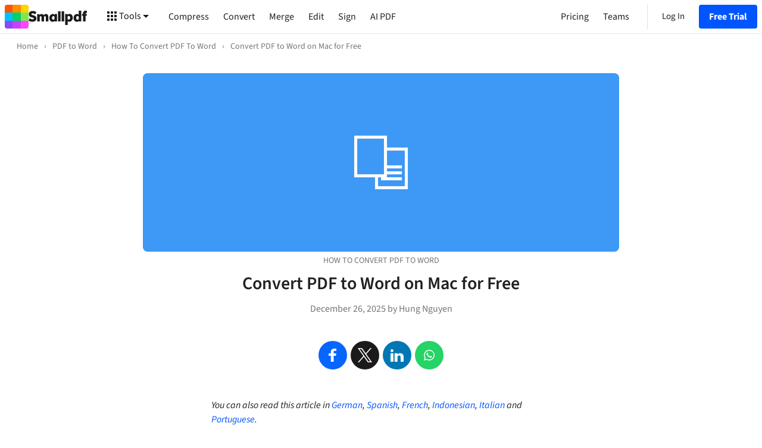

--- FILE ---
content_type: text/html; charset=utf-8
request_url: https://smallpdf.com/blog/convert-pdf-to-word-mac
body_size: 81272
content:
<!DOCTYPE html>
<html lang="en">
<head>
  <meta charset="utf-8">
  
  <title>Convert PDF to Word on Mac for Free | Smallpdf</title>
  <meta name="viewport" content="width=device-width, initial-scale=1.0">
  
  
    <meta name="description" content="Quickly convert PDF to Word documents on your MacBook for free without messing up formatting. No registration and no installation needed.">
  
  
    <meta name="author" content="Hung Nguyen">
    <meta property="article:author" content="Hung Nguyen">
  
  
    <meta property="article:published_time" content="Fri Dec 26 2025 05:00:00 GMT+0000 (Coordinated Universal Time)">
  
  <meta property="og:type" content="article">
  <meta property="og:title" content="Convert PDF to Word on Mac for Free | Smallpdf">
  <meta property="og:url" content="https://smallpdf.com/blog/convert-pdf-to-word-mac">
  <meta property="og:image" content="https://images.ctfassets.net/l3l0sjr15nav/M9tTSzUdcO0KKQc24aUQK/7fb9b0300e967faadb2353896aa53973/PDF_to_Word_Blog_Banner-min.png">
  <meta property="og:description" content="Quickly convert PDF to Word documents on your MacBook for free without messing up formatting. No registration and no installation needed.">
  <meta property="og:site_name" content="Smallpdf">
  <meta name="twitter:card" content="summary_large_image">
  <meta name="twitter:site" content="@Smallpdf">
  <meta name="twitter:title" content="Convert PDF to Word on Mac for Free | Smallpdf">
  <meta name="twitter:description" content="Quickly convert PDF to Word documents on your MacBook for free without messing up formatting. No registration and no installation needed.">
  <meta name="twitter:image:src" content="https://images.ctfassets.net/l3l0sjr15nav/M9tTSzUdcO0KKQc24aUQK/7fb9b0300e967faadb2353896aa53973/PDF_to_Word_Blog_Banner-min.png">
  <link rel="canonical" href="https://smallpdf.com/blog/convert-pdf-to-word-mac" />
  
  <link rel="stylesheet" href="https://s.smallpdf.com/static/7ef4e85b6921db78.css"><link rel="preconnect" href="https://s.smallpdf.com" crossorigin><link rel="preconnect" href="https://fonts.googleapis.com" crossorigin><link rel="preconnect" href="https://fonts.gstatic.com" crossorigin><link rel="preload" href="https://s.smallpdf.com/static/40d7d8365bc6e925.svg" as=image><link rel="preload" href="https://s.smallpdf.com/static/bd7581cc63cf9d0b.svg" as=image><style>@font-face{font-display:fallback;font-family:'Source Sans 3';font-style:normal;font-weight:300;src:url('https://s.smallpdf.com/static/9d5a23a92f1ed79d.woff2') format('woff2');}/*!sc*/
@font-face{font-display:fallback;font-family:'Source Sans 3';font-style:italic;font-weight:300;src:url('https://s.smallpdf.com/static/7c88a960e6d50f59.woff2') format('woff2');}/*!sc*/
@font-face{font-display:fallback;font-family:'Source Sans 3';font-style:normal;font-weight:400;src:url('https://s.smallpdf.com/static/94d14575eec6442d.woff2') format('woff2');}/*!sc*/
@font-face{font-display:fallback;font-family:'Source Sans 3';font-style:italic;font-weight:400;src:url('https://s.smallpdf.com/static/3ab369fb9e2f1a91.woff2') format('woff2');}/*!sc*/
@font-face{font-display:fallback;font-family:'Source Sans 3';font-style:normal;font-weight:600;src:url('https://s.smallpdf.com/static/1e3c8d00ac5a1b4b.woff2') format('woff2');}/*!sc*/
@font-face{font-display:fallback;font-family:'Source Sans 3';font-style:italic;font-weight:600;src:url('https://s.smallpdf.com/static/ee1e8f2a75d7aaae.woff2') format('woff2');}/*!sc*/
@font-face{font-display:fallback;font-family:'Source Sans 3';font-style:normal;font-weight:700;src:url('https://s.smallpdf.com/static/5121418e4f99b47c.woff2') format('woff2');}/*!sc*/
@font-face{font-display:fallback;font-family:'Source Sans 3';font-style:italic;font-weight:700;src:url('https://s.smallpdf.com/static/af8527c2bf5b200b.woff2') format('woff2');}/*!sc*/
@font-face{font-family:'Adjusted Arial Fallback';src:local(Arial);size-adjust:93%;ascent-override:normal;-webkit-descent-override:normal;descent-override:normal;line-gap-override:42%;}/*!sc*/
html{line-height:1.15;-webkit-text-size-adjust:100%;}/*!sc*/
body{margin:0;}/*!sc*/
main{display:block;}/*!sc*/
h1{font-size:2em;margin:0.67em 0;}/*!sc*/
hr{box-sizing:content-box;height:0;overflow:visible;}/*!sc*/
pre{font-family:monospace,monospace;font-size:1em;}/*!sc*/
a{background-color:transparent;}/*!sc*/
abbr[title]{border-bottom:none;-webkit-text-decoration:underline;text-decoration:underline;-webkit-text-decoration:underline dotted;text-decoration:underline dotted;}/*!sc*/
b,strong{font-weight:bolder;}/*!sc*/
code,kbd,samp{font-family:monospace,monospace;font-size:1em;}/*!sc*/
small{font-size:80%;}/*!sc*/
sub,sup{font-size:75%;line-height:0;position:relative;vertical-align:baseline;}/*!sc*/
sub{bottom:-0.25em;}/*!sc*/
sup{top:-0.5em;}/*!sc*/
img{border-style:none;}/*!sc*/
button,input,optgroup,select,textarea{font-family:inherit;font-size:100%;line-height:1.15;margin:0;}/*!sc*/
button,input{overflow:visible;}/*!sc*/
button,select{text-transform:none;}/*!sc*/
button,[type="button"],[type="reset"],[type="submit"]{-webkit-appearance:button;}/*!sc*/
button::-moz-focus-inner,[type="button"]::-moz-focus-inner,[type="reset"]::-moz-focus-inner,[type="submit"]::-moz-focus-inner{border-style:none;padding:0;}/*!sc*/
button:-moz-focusring,[type="button"]:-moz-focusring,[type="reset"]:-moz-focusring,[type="submit"]:-moz-focusring{outline:1px dotted ButtonText;}/*!sc*/
fieldset{padding:0.35em 0.75em 0.625em;}/*!sc*/
legend{box-sizing:border-box;color:inherit;display:table;max-width:100%;padding:0;white-space:normal;}/*!sc*/
progress{vertical-align:baseline;}/*!sc*/
textarea{overflow:auto;}/*!sc*/
[type="checkbox"],[type="radio"]{box-sizing:border-box;padding:0;}/*!sc*/
[type="number"]::-webkit-inner-spin-button,[type="number"]::-webkit-outer-spin-button{height:auto;}/*!sc*/
[type="search"]{-webkit-appearance:textfield;outline-offset:-2px;}/*!sc*/
[type="search"]::-webkit-search-decoration{-webkit-appearance:none;}/*!sc*/
::-webkit-file-upload-button{-webkit-appearance:button;font:inherit;}/*!sc*/
details{display:block;}/*!sc*/
summary{display:list-item;}/*!sc*/
template{display:none;}/*!sc*/
[hidden]{display:none;}/*!sc*/
body{overflow-y:scroll;background:white;}/*!sc*/
#app{display:-webkit-box;display:-webkit-flex;display:-ms-flexbox;display:flex;min-height:100vh;}/*!sc*/
*{box-sizing:border-box;margin-block-start:0px;margin-block-end:0px;margin-inline-start:0px;margin-inline-end:0px;}/*!sc*/
data-styled.g2099[id="sc-global-kjEVaR1"]{content:"sc-global-kjEVaR1,"}/*!sc*/
</style><script type="application/ld+json">{"@context":"http://schema.org","@type":"BlogPosting","isPartOf":{"@type":"Blog","name":"Smallpdf Blog","url":"https://smallpdf.com/blog","inLanguage":"en","publisher":{"@type":"Organization","name":"Smallpdf","url":"https://smallpdf.com"}},"mainEntityOfPage":"https://smallpdf.com/blog/convert-pdf-to-word-mac","headline":"Convert PDF to Word on Mac for Free","author":{"@type":"Person","name":"Hung Nguyen","jobTitle":"Senior Growth Marketing Manager","image":{"@type":"imageObject","encodingFormat":"image/png","url":"https://images.ctfassets.net/l3l0sjr15nav/16csmZ4pcoE6IGWuI8Yk4/b09d9fb4f0a41619644a12746e0bff6d/hung_360.png","width":360,"height":360},"worksFor":{"@type":"Organization","name":"Smallpdf"}},"datePublished":"2025-12-26T07:00+02:00","dateModified":"2025-12-26T07:00+02:00","image":{"@type":"imageObject","encodingFormat":"image/png","url":"https://images.ctfassets.net/l3l0sjr15nav/M9tTSzUdcO0KKQc24aUQK/7fb9b0300e967faadb2353896aa53973/PDF_to_Word_Blog_Banner-min.png","width":4000,"height":960},"publisher":{"@type":"Organization","name":"Smallpdf","url":"https://smallpdf.com","logo":{"@type":"imageObject","url":"https://smallpdf.com/assets/img/material/smallpdf-logo-large.png"}}}</script><script type="application/ld+json">{"@context":"http://schema.org","@type":"BreadcrumbList","itemListElement":[{"@type":"ListItem","position":1,"name":"PDF to Word","item":"https://smallpdf.com/pdf-to-word"},{"@type":"ListItem","position":2,"name":"How To Convert PDF To Word","item":"https://smallpdf.com/blog?type=how-to&tool=pdf-to-word"},{"@type":"ListItem","position":3,"name":"Convert PDF to Word on Mac for Free","item":"https://smallpdf.com/blog/convert-pdf-to-word-mac"}]}</script><script type="text/javascript"> (function () { const l = window.location.href; const t = l.match("^(https?):\\/\\/(.*?)(\\?.*)?$"); if (t === null) return; const i = t[1], n = t[2], o = t[3] || ""; fetch(`https://api.wordlift.io/data/${i}/${n}${o}`) .then((r) => { if (!r.ok) throw new Error("Network response was not ok"); return r.text(); }) .then((r) => { const s = document.createElement("script"); (s.id = "wl-json-ld"), (s.type = "application/ld+json"), (s.innerText = r), document.head.appendChild(s); }) .catch((r) => { console.error("There has been a problem with your fetch operation:", r); }); })();</script><link rel="icon" type="image/x-icon" href="/favicon.ico?v=1"><link rel="icon" type="image/svg+xml" href="https://s.smallpdf.com/static/874e8fae7f2a5b03.svg"><link rel="icon" type="image/png" href="https://s.smallpdf.com/static/1caec65420fdef0a.png" sizes="48x48"><link rel="icon" type="image/png" href="https://s.smallpdf.com/static/e8d61118bbf714f1.png" sizes="192x192"><link rel="apple-touch-icon" href="https://s.smallpdf.com/static/ec655987d53aea55.png">


  <style data-styled="true" data-styled-version="5.3.6">.bGbCKV{-webkit-text-decoration:inherit;text-decoration:inherit;color:inherit;margin:0;}/*!sc*/
data-styled.g1[id="sc-1bu7qfl-0"]{content:"bGbCKV,"}/*!sc*/
.cKobhw{display:inline-block;cursor:pointer;width:160px;background:#191919;display:-webkit-box;display:-webkit-flex;display:-ms-flexbox;display:flex;-webkit-align-items:center;-webkit-box-align:center;-ms-flex-align:center;align-items:center;-webkit-box-pack:center;-webkit-justify-content:center;-ms-flex-pack:center;justify-content:center;-webkit-align-content:center;-ms-flex-line-pack:center;align-content:center;border-radius:4px;}/*!sc*/
data-styled.g2[id="sc-9shut9-0"]{content:"cKobhw,"}/*!sc*/
.ipuGoq{overflow:hidden;-webkit-flex-shrink:0;-ms-flex-negative:0;flex-shrink:0;width:100%;height:100%;}/*!sc*/
.ipuGoq > svg{display:block;}/*!sc*/
data-styled.g3[id="sc-4zxcr4-0"]{content:"ipuGoq,"}/*!sc*/
.eUwonh{overflow:hidden;-webkit-flex-shrink:0;-ms-flex-negative:0;flex-shrink:0;}/*!sc*/
.eUwonh > svg{display:block;}/*!sc*/
data-styled.g4[id="sc-1gyxcpm-0"]{content:"eUwonh,"}/*!sc*/
.ireDIG{margin:0;padding:0;outline:0;border:0;overflow:visible;-webkit-user-select:none;-moz-user-select:none;-ms-user-select:none;user-select:none;background-color:transparent;-webkit-text-decoration:inherit;text-decoration:inherit;color:inherit;}/*!sc*/
.ireDIG::-moz-focus-inner{border:0;padding:0;}/*!sc*/
data-styled.g7[id="sc-11drgl3-0"]{content:"ireDIG,"}/*!sc*/
.fcIzAX{position:relative;display:-webkit-box;display:-webkit-flex;display:-ms-flexbox;display:flex;-webkit-flex-direction:row;-ms-flex-direction:row;flex-direction:row;-webkit-box-pack:center;-webkit-justify-content:center;-ms-flex-pack:center;justify-content:center;-webkit-align-items:center;-webkit-box-align:center;-ms-flex-align:center;align-items:center;height:100%;width:100%;padding:0 16px;opacity:1;}/*!sc*/
.fcIzAX:focus{outline:none;}/*!sc*/
.fcIzAX >:not(:first-child){padding-left:4px;}/*!sc*/
data-styled.g9[id="r5zwp6-1"]{content:"fcIzAX,"}/*!sc*/
.iEhkCK{white-space:nowrap;text-overflow:ellipsis;overflow:hidden;}/*!sc*/
data-styled.g10[id="r5zwp6-2"]{content:"iEhkCK,"}/*!sc*/
.ftmtrn{position:relative;display:-webkit-inline-box;display:-webkit-inline-flex;display:-ms-inline-flexbox;display:inline-flex;-webkit-flex-direction:row;-ms-flex-direction:row;flex-direction:row;-webkit-align-items:center;-webkit-box-align:center;-ms-flex-align:center;align-items:center;-webkit-user-select:none;-moz-user-select:none;-ms-user-select:none;user-select:none;-webkit-text-decoration:none;text-decoration:none;border:1px solid transparent;border-radius:4px;padding:0;cursor:pointer;font-family:'Source Sans 3','Adjusted Arial Fallback',sans-serif;-webkit-font-smoothing:antialiased;font-stretch:400;font-weight:700;font-size:16px;line-height:24px;height:40px;background:rgba(0,85,255,1);color:rgba(255,255,255,1);}/*!sc*/
.ftmtrn:focus{outline:none;}/*!sc*/
.ftmtrn:focus::after{content:'';position:absolute;height:calc(100% + 2px);width:calc(100% + 2px);top:-5px;left:-5px;border:4px solid rgba(204,221,255,1);border-radius:8px;}/*!sc*/
.ftmtrn:hover{background:rgba(0,72,217,1);}/*!sc*/
.ftmtrn:active{background:rgba(0,60,178,1);}/*!sc*/
data-styled.g11[id="sc-1az4ycp-0"]{content:"ftmtrn,"}/*!sc*/
.keUaVK{position:relative;display:-webkit-inline-box;display:-webkit-inline-flex;display:-ms-inline-flexbox;display:inline-flex;-webkit-flex-direction:row;-ms-flex-direction:row;flex-direction:row;-webkit-align-items:center;-webkit-box-align:center;-ms-flex-align:center;align-items:center;-webkit-user-select:none;-moz-user-select:none;-ms-user-select:none;user-select:none;-webkit-text-decoration:none;text-decoration:none;border:1px solid transparent;border-radius:4px;padding:0;cursor:pointer;font-family:'Source Sans 3','Adjusted Arial Fallback',sans-serif;-webkit-font-smoothing:antialiased;font-stretch:400;font-weight:700;font-size:16px;line-height:24px;height:40px;background:rgba(0,85,255,1);color:rgba(255,255,255,1);}/*!sc*/
.keUaVK:focus{outline:none;}/*!sc*/
.keUaVK:focus::after{content:'';position:absolute;height:calc(100% + 2px);width:calc(100% + 2px);top:-5px;left:-5px;border:4px solid rgba(204,221,255,1);border-radius:8px;}/*!sc*/
.keUaVK:hover{background:rgba(0,72,217,1);}/*!sc*/
.keUaVK:active{background:rgba(0,60,178,1);}/*!sc*/
data-styled.g12[id="sc-1az4ycp-1"]{content:"keUaVK,"}/*!sc*/
.eGWtjV{position:relative;display:-webkit-inline-box;display:-webkit-inline-flex;display:-ms-inline-flexbox;display:inline-flex;-webkit-flex-direction:row;-ms-flex-direction:row;flex-direction:row;-webkit-align-items:center;-webkit-box-align:center;-ms-flex-align:center;align-items:center;-webkit-user-select:none;-moz-user-select:none;-ms-user-select:none;user-select:none;-webkit-text-decoration:none;text-decoration:none;border:1px solid transparent;border-radius:4px;padding:0;cursor:pointer;font-family:'Source Sans 3','Adjusted Arial Fallback',sans-serif;-webkit-font-smoothing:antialiased;font-stretch:400;font-weight:700;font-size:16px;line-height:24px;height:40px;background:rgba(0,85,255,1);color:rgba(255,255,255,1);}/*!sc*/
.eGWtjV:focus{outline:none;}/*!sc*/
.eGWtjV:focus::after{content:'';position:absolute;height:calc(100% + 2px);width:calc(100% + 2px);top:-5px;left:-5px;border:4px solid rgba(204,221,255,1);border-radius:8px;}/*!sc*/
.eGWtjV:hover{background:rgba(0,72,217,1);}/*!sc*/
.eGWtjV:active{background:rgba(0,60,178,1);}/*!sc*/
data-styled.g13[id="sc-1az4ycp-2"]{content:"eGWtjV,"}/*!sc*/
.guLBRd{display:-webkit-box;display:-webkit-flex;display:-ms-flexbox;display:flex;-webkit-box-pack:center;-webkit-justify-content:center;-ms-flex-pack:center;justify-content:center;width:100%;}/*!sc*/
data-styled.g58[id="sc-1ttxsn1-0"]{content:"guLBRd,"}/*!sc*/
.hwNyIG{-webkit-flex:1 0 auto;-ms-flex:1 0 auto;flex:1 0 auto;width:100%;}/*!sc*/
@media (min-width:0px) and (max-width:1199px){.hwNyIG{max-width:none;}}/*!sc*/
@media (min-width:1200px){.hwNyIG{max-width:1200px;}}/*!sc*/
@media (min-width:0px) and (max-width:767px){.hwNyIG{padding:0 18px;}}/*!sc*/
@media (min-width:768px){.hwNyIG{padding:0 30px;}}/*!sc*/
data-styled.g59[id="sc-1ttxsn1-1"]{content:"hwNyIG,"}/*!sc*/
.gdCEQQ{cursor:pointer;display:inline;-webkit-flex:initial;-ms-flex:initial;flex:initial;color:rgba(0,85,255,1);}/*!sc*/
.gdCEQQ:hover{color:rgba(0,85,255,1);-webkit-text-decoration:underline;text-decoration:underline;}/*!sc*/
data-styled.g73[id="j408an-0"]{content:"gdCEQQ,"}/*!sc*/
.fFDHjp{position:relative;display:-webkit-box;display:-webkit-flex;display:-ms-flexbox;display:flex;-webkit-flex:1 1 auto;-ms-flex:1 1 auto;flex:1 1 auto;}/*!sc*/
data-styled.g226[id="vnoyvz-0"]{content:"fFDHjp,"}/*!sc*/
.kPiBGN{display:-webkit-box;display:-webkit-flex;display:-ms-flexbox;display:flex;-webkit-flex:1 1 auto;-ms-flex:1 1 auto;flex:1 1 auto;padding:1px;}/*!sc*/
data-styled.g227[id="vnoyvz-1"]{content:"kPiBGN,"}/*!sc*/
.hWZWXT{line-height:30px;font-size:18px;font-family:'Source Sans 3','Adjusted Arial Fallback',sans-serif;-webkit-font-smoothing:antialiased;font-stretch:400;font-weight:700;-webkit-user-select:none;-moz-user-select:none;-ms-user-select:none;user-select:none;display:-webkit-box;display:-webkit-flex;display:-ms-flexbox;display:flex;-webkit-align-items:center;-webkit-box-align:center;-ms-flex-align:center;align-items:center;-webkit-box-pack:center;-webkit-justify-content:center;-ms-flex-pack:center;justify-content:center;border-radius:50%;-webkit-flex:1 1 auto;-ms-flex:1 1 auto;flex:1 1 auto;color:white;text-transform:uppercase;background-color:rgba(255,128,0,1);color:white;}/*!sc*/
@media (min-width:768px){.hWZWXT{line-height:18px;font-size:15px;}}/*!sc*/
data-styled.g228[id="vnoyvz-2"]{content:"hWZWXT,"}/*!sc*/
.iyHlmm{color:inherit;}/*!sc*/
.iyHlmm:hover{-webkit-text-decoration:underline;text-decoration:underline;}/*!sc*/
data-styled.g329[id="sc-12ava5i-0"]{content:"iyHlmm,"}/*!sc*/
.gmOdQL{display:-webkit-box;display:-webkit-flex;display:-ms-flexbox;display:flex;-webkit-box-pack:start;-webkit-justify-content:flex-start;-ms-flex-pack:start;justify-content:flex-start;-webkit-flex-wrap:wrap;-ms-flex-wrap:wrap;flex-wrap:wrap;margin-left:-15px;mergin-right:-15px;margin-left:-10px;margin-right:-10px;}/*!sc*/
@media (min-width:768px){.gmOdQL{margin-left:-15px;margin-right:-15px;}}/*!sc*/
data-styled.g330[id="clpslo-0"]{content:"gmOdQL,"}/*!sc*/
.byuewk{width:100%;padding:90px 0;background-color:rgba(245,245,245,1);}/*!sc*/
data-styled.g331[id="xyvvos-0"]{content:"byuewk,"}/*!sc*/
.eNjatQ{width:100%;padding-bottom:48px;padding-left:10px;padding-right:10px;}/*!sc*/
@media (min-width:768px){.eNjatQ{padding-left:15px;padding-right:15px;}}/*!sc*/
@media (min-width:576px){.eNjatQ{width:50%;}}/*!sc*/
@media (min-width:768px){.eNjatQ{width:33.333333333333336%;}}/*!sc*/
data-styled.g332[id="sc-5qg78i-0"]{content:"eNjatQ,"}/*!sc*/
.jSdeIC{padding-top:12px;display:-webkit-box;display:-webkit-flex;display:-ms-flexbox;display:flex;-webkit-box-pack:center;-webkit-justify-content:center;-ms-flex-pack:center;justify-content:center;width:100%;}/*!sc*/
data-styled.g333[id="sc-1w6m5h3-0"]{content:"jSdeIC,"}/*!sc*/
.zuoMf{line-height:30px;font-size:20px;font-family:'Source Sans 3','Adjusted Arial Fallback',sans-serif;-webkit-font-smoothing:antialiased;font-stretch:400;font-weight:700;color:rgba(33,33,33,1);margin:0;padding:0 0 48px 0;text-align:center;}/*!sc*/
@media (min-width:768px){.zuoMf{line-height:30px;font-size:22px;}}/*!sc*/
data-styled.g334[id="sc-7swte5-0"]{content:"zuoMf,"}/*!sc*/
.dvEoFQ{width:100%;}/*!sc*/
.gjLFBW{width:100%;height:100%;}/*!sc*/
.bcWlet{object-fit:cover;width:100%;height:100%;}/*!sc*/
data-styled.g335[id="sc-1a34v34-0"]{content:"gxGvcT,dvEoFQ,gjLFBW,bcWlet,"}/*!sc*/
.hAXiFp{line-height:24px;font-size:16px;font-family:'Source Sans 3','Adjusted Arial Fallback',sans-serif;-webkit-font-smoothing:antialiased;font-stretch:400;font-weight:700;color:rgba(33,33,33,1);margin:0;padding:0 0 6px 0;}/*!sc*/
data-styled.g340[id="sc-4l6bu5-0"]{content:"hAXiFp,"}/*!sc*/
.lfyhgu{display:-webkit-box;display:-webkit-flex;display:-ms-flexbox;display:flex;-webkit-flex-direction:column;-ms-flex-direction:column;flex-direction:column;}/*!sc*/
data-styled.g341[id="sc-4l6bu5-1"]{content:"lfyhgu,"}/*!sc*/
.hcsGJy{display:-webkit-box;display:-webkit-flex;display:-ms-flexbox;display:flex;-webkit-flex-direction:column;-ms-flex-direction:column;flex-direction:column;}/*!sc*/
.hcsGJy:hover .sc-4l6bu5-0{-webkit-text-decoration:underline;text-decoration:underline;}/*!sc*/
data-styled.g342[id="sc-4l6bu5-2"]{content:"hcsGJy,"}/*!sc*/
.iIZORY{overflow:hidden;height:162px;padding-bottom:12px;}/*!sc*/
@media (max-width:767px){.iIZORY{height:150px;padding-bottom:12px;}}/*!sc*/
data-styled.g343[id="sc-4l6bu5-3"]{content:"iIZORY,"}/*!sc*/
.FJfyx{line-height:18px;font-size:14px;font-family:'Source Sans 3','Adjusted Arial Fallback',sans-serif;-webkit-font-smoothing:antialiased;font-stretch:400;font-weight:400;text-transform:uppercase;color:rgba(117,117,117,1);padding-bottom:6px;}/*!sc*/
data-styled.g344[id="sc-4l6bu5-4"]{content:"FJfyx,"}/*!sc*/
.fvCYMG{line-height:24px;font-size:16px;font-family:'Source Sans 3','Adjusted Arial Fallback',sans-serif;-webkit-font-smoothing:antialiased;font-stretch:400;font-weight:400;color:rgba(33,33,33,1);}/*!sc*/
.fvCYMG *{margin:0;}/*!sc*/
data-styled.g345[id="sc-4l6bu5-5"]{content:"fvCYMG,"}/*!sc*/
.cNwyJg{padding:12px 0 12px 0;}/*!sc*/
data-styled.g346[id="sc-1sez7gj-0"]{content:"cNwyJg,"}/*!sc*/
.ikeJpj{margin:0;padding:0;list-style:none;display:-webkit-box;display:-webkit-flex;display:-ms-flexbox;display:flex;-webkit-box-pack:start;-webkit-justify-content:flex-start;-ms-flex-pack:start;justify-content:flex-start;-webkit-align-items:center;-webkit-box-align:center;-ms-flex-align:center;align-items:center;-webkit-flex-wrap:wrap;-ms-flex-wrap:wrap;flex-wrap:wrap;}/*!sc*/
data-styled.g347[id="sc-1sez7gj-1"]{content:"ikeJpj,"}/*!sc*/
.ilxShW{display:-webkit-box;display:-webkit-flex;display:-ms-flexbox;display:flex;-webkit-box-pack:start;-webkit-justify-content:flex-start;-ms-flex-pack:start;justify-content:flex-start;-webkit-align-items:center;-webkit-box-align:center;-ms-flex-align:center;align-items:center;line-height:18px;font-size:14px;font-family:'Source Sans 3','Adjusted Arial Fallback',sans-serif;-webkit-font-smoothing:antialiased;font-stretch:400;font-weight:400;color:rgba(117,117,117,1);}/*!sc*/
data-styled.g348[id="sc-1sez7gj-2"]{content:"ilxShW,"}/*!sc*/
.kMHUrB{padding:0 6px;}/*!sc*/
data-styled.g349[id="sc-1sez7gj-3"]{content:"kMHUrB,"}/*!sc*/
.itVhUF{-webkit-text-decoration:none;text-decoration:none;color:rgba(117,117,117,1);}/*!sc*/
.itVhUF:hover{-webkit-text-decoration:underline;text-decoration:underline;}/*!sc*/
data-styled.g350[id="sc-1sez7gj-4"]{content:"itVhUF,"}/*!sc*/
.ioAGdA{color:rgba(117,117,117,1);}/*!sc*/
data-styled.g351[id="sc-1sez7gj-5"]{content:"ioAGdA,"}/*!sc*/
.jzyvms{padding:0 4px;white-space:nowrap;}/*!sc*/
data-styled.g352[id="sc-1sez7gj-6"]{content:"jzyvms,"}/*!sc*/
.lmSMpa{line-height:24px;font-size:16px;font-family:'Source Sans 3','Adjusted Arial Fallback',sans-serif;-webkit-font-smoothing:antialiased;font-stretch:400;font-weight:400;}/*!sc*/
data-styled.g353[id="o28ssp-0"]{content:"lmSMpa,"}/*!sc*/
.gYPrOc{margin:0 auto;}/*!sc*/
@media (max-width:767px){.gYPrOc{width:100%;}}/*!sc*/
@media (min-width:768px){.gYPrOc{width:50%;}}/*!sc*/
data-styled.g354[id="sc-1wmoeuv-0"]{content:"gYPrOc,"}/*!sc*/
.jDAuXI{-webkit-flex:1 0 auto;-ms-flex:1 0 auto;flex:1 0 auto;width:100%;max-width:1440px;}/*!sc*/
@media (min-width:0px) and (max-width:767px){.jDAuXI{padding:0 12px;}}/*!sc*/
@media (min-width:768px){.jDAuXI{padding:0 24px;}}/*!sc*/
data-styled.g362[id="bitun5-0"]{content:"jDAuXI,"}/*!sc*/
.fgqFVR{display:-webkit-box;display:-webkit-flex;display:-ms-flexbox;display:flex;-webkit-box-pack:center;-webkit-justify-content:center;-ms-flex-pack:center;justify-content:center;width:100%;}/*!sc*/
data-styled.g363[id="bitun5-1"]{content:"fgqFVR,"}/*!sc*/
.kvakIC{display:-webkit-box;display:-webkit-flex;display:-ms-flexbox;display:flex;-webkit-box-pack:justify;-webkit-justify-content:space-between;-ms-flex-pack:justify;justify-content:space-between;-webkit-flex-direction:column;-ms-flex-direction:column;flex-direction:column;min-height:100vh;min-width:100%;}/*!sc*/
data-styled.g364[id="qdz86c-0"]{content:"kvakIC,"}/*!sc*/
.hnXHeM{color:rgba(242,48,48,1);display:inline-block;vertical-align:middle;margin:0 4px;}/*!sc*/
@media (prefers-reduced-motion:no-preference){.hnXHeM{-webkit-animation:beEDZm 2s infinite;animation:beEDZm 2s infinite;}}/*!sc*/
data-styled.g371[id="sc-1lb18eq-0"]{content:"hnXHeM,"}/*!sc*/
.evnRTV{background-color:rgba(244,244,244,1);}/*!sc*/
data-styled.g372[id="sc-1fplln8-0"]{content:"evnRTV,"}/*!sc*/
.jWWpPe{display:-webkit-box;display:-webkit-flex;display:-ms-flexbox;display:flex;-webkit-flex-direction:row;-ms-flex-direction:row;flex-direction:row;padding:24px 0;}/*!sc*/
@media (max-width:1199px){.jWWpPe{-webkit-flex-direction:column-reverse;-ms-flex-direction:column-reverse;flex-direction:column-reverse;}}/*!sc*/
@media (max-width:575px){.jWWpPe{padding:32px 0;}}/*!sc*/
data-styled.g373[id="sc-1fplln8-1"]{content:"jWWpPe,"}/*!sc*/
.jOxJkp{font-family:'Source Sans 3','Adjusted Arial Fallback',sans-serif;-webkit-font-smoothing:antialiased;font-stretch:400;font-weight:400;font-size:16px;line-height:24px;color:rgba(26,26,26,1);-webkit-flex:1 1 auto;-ms-flex:1 1 auto;flex:1 1 auto;}/*!sc*/
@media (min-width:576px) and (max-width:1199px){.jOxJkp{padding-top:24px;}}/*!sc*/
data-styled.g374[id="sc-1fplln8-2"]{content:"jOxJkp,"}/*!sc*/
.dRSTOo{display:-webkit-box;display:-webkit-flex;display:-ms-flexbox;display:flex;-webkit-align-items:flex-start;-webkit-box-align:flex-start;-ms-flex-align:flex-start;align-items:flex-start;-webkit-flex-direction:row;-ms-flex-direction:row;flex-direction:row;}/*!sc*/
@media (max-width:575px){.dRSTOo{-webkit-flex-direction:column-reverse;-ms-flex-direction:column-reverse;flex-direction:column-reverse;}}/*!sc*/
data-styled.g375[id="sc-1fplln8-3"]{content:"dRSTOo,"}/*!sc*/
.hNBJAU{font-family:'Source Sans 3','Adjusted Arial Fallback',sans-serif;-webkit-font-smoothing:antialiased;font-stretch:400;font-weight:400;font-size:16px;line-height:24px;color:rgba(26,26,26,1);margin:0 20px;}/*!sc*/
.hNBJAU:hover{color:rgba(117,117,117,1);}/*!sc*/
.hNBJAU:first-child{margin-left:0;}/*!sc*/
.hNBJAU:last-child{margin-right:0;}/*!sc*/
@media (max-width:575px){.hNBJAU{margin-left:0;margin-right:0;margin-bottom:32px;}}/*!sc*/
data-styled.g376[id="sc-1fplln8-4"]{content:"hNBJAU,"}/*!sc*/
.iDubHn{cursor:pointer;}/*!sc*/
data-styled.g377[id="sc-1fplln8-5"]{content:"iDubHn,"}/*!sc*/
.TuCPh{list-style:none;padding:0 12px;}/*!sc*/
.TuCPh:first-child{padding-left:0;}/*!sc*/
.TuCPh:last-child{padding-right:0;}/*!sc*/
@media (max-width:767px){.TuCPh{padding-bottom:16px;}}/*!sc*/
data-styled.g378[id="sc-1gpgyss-0"]{content:"TuCPh,"}/*!sc*/
.bkoqea{line-height:30px;font-size:18px;font-family:'Source Sans 3','Adjusted Arial Fallback',sans-serif;-webkit-font-smoothing:antialiased;font-stretch:400;font-weight:400;cursor:pointer;-webkit-align-items:center;-webkit-box-align:center;-ms-flex-align:center;align-items:center;color:rgba(33,33,33,1);-webkit-transition:color .1s cubic-bezier(0.455,0.03,0.515,0.955);transition:color .1s cubic-bezier(0.455,0.03,0.515,0.955);}/*!sc*/
@media (min-width:768px){.bkoqea{line-height:18px;font-size:15px;}}/*!sc*/
.bkoqea:hover{color:rgba(0,119,181,1);}/*!sc*/
.gfFwga{line-height:30px;font-size:18px;font-family:'Source Sans 3','Adjusted Arial Fallback',sans-serif;-webkit-font-smoothing:antialiased;font-stretch:400;font-weight:400;cursor:pointer;-webkit-align-items:center;-webkit-box-align:center;-ms-flex-align:center;align-items:center;color:rgba(33,33,33,1);-webkit-transition:color .1s cubic-bezier(0.455,0.03,0.515,0.955);transition:color .1s cubic-bezier(0.455,0.03,0.515,0.955);}/*!sc*/
@media (min-width:768px){.gfFwga{line-height:18px;font-size:15px;}}/*!sc*/
.gfFwga:hover{color:rgba(8,102,255,1);}/*!sc*/
.dRtpqN{line-height:30px;font-size:18px;font-family:'Source Sans 3','Adjusted Arial Fallback',sans-serif;-webkit-font-smoothing:antialiased;font-stretch:400;font-weight:400;cursor:pointer;-webkit-align-items:center;-webkit-box-align:center;-ms-flex-align:center;align-items:center;color:rgba(33,33,33,1);-webkit-transition:color .1s cubic-bezier(0.455,0.03,0.515,0.955);transition:color .1s cubic-bezier(0.455,0.03,0.515,0.955);}/*!sc*/
@media (min-width:768px){.dRtpqN{line-height:18px;font-size:15px;}}/*!sc*/
.dRtpqN:hover{color:rgba(217,37,42,1);}/*!sc*/
.hnzuaf{line-height:30px;font-size:18px;font-family:'Source Sans 3','Adjusted Arial Fallback',sans-serif;-webkit-font-smoothing:antialiased;font-stretch:400;font-weight:400;cursor:pointer;-webkit-align-items:center;-webkit-box-align:center;-ms-flex-align:center;align-items:center;color:rgba(33,33,33,1);-webkit-transition:color .1s cubic-bezier(0.455,0.03,0.515,0.955);transition:color .1s cubic-bezier(0.455,0.03,0.515,0.955);}/*!sc*/
@media (min-width:768px){.hnzuaf{line-height:18px;font-size:15px;}}/*!sc*/
.hnzuaf:hover{color:rgba(26,26,26,1);}/*!sc*/
data-styled.g379[id="sc-1gpgyss-1"]{content:"bkoqea,gfFwga,dRtpqN,hnzuaf,"}/*!sc*/
.fnfCCw{display:-webkit-box;display:-webkit-flex;display:-ms-flexbox;display:flex;-webkit-box-pack:justify;-webkit-justify-content:space-between;-ms-flex-pack:justify;justify-content:space-between;-webkit-align-items:center;-webkit-box-align:center;-ms-flex-align:center;align-items:center;-webkit-flex-direction:row;-ms-flex-direction:row;flex-direction:row;padding:24px 0;}/*!sc*/
@media (max-width:767px){.fnfCCw{-webkit-align-items:flex-start;-webkit-box-align:flex-start;-ms-flex-align:flex-start;align-items:flex-start;-webkit-flex-direction:column;-ms-flex-direction:column;flex-direction:column;padding:32px 0;}}/*!sc*/
data-styled.g380[id="sc-1vdvga6-0"]{content:"fnfCCw,"}/*!sc*/
.dCbDug{display:-webkit-box;display:-webkit-flex;display:-ms-flexbox;display:flex;-webkit-flex-direction:row;-ms-flex-direction:row;flex-direction:row;padding:0;margin:0;}/*!sc*/
data-styled.g381[id="sc-1vdvga6-1"]{content:"dCbDug,"}/*!sc*/
.BSpTd{display:-webkit-box;display:-webkit-flex;display:-ms-flexbox;display:flex;-webkit-flex-wrap:wrap;-ms-flex-wrap:wrap;flex-wrap:wrap;margin:0 -8px;}/*!sc*/
data-styled.g382[id="sc-1vdvga6-2"]{content:"BSpTd,"}/*!sc*/
.GbXQv{padding:0 8px;}/*!sc*/
@media (max-width:767px){.GbXQv{margin-top:16px;}}/*!sc*/
data-styled.g383[id="sc-1vdvga6-3"]{content:"GbXQv,"}/*!sc*/
.gYySsl{-webkit-flex:1 1 auto;-ms-flex:1 1 auto;flex:1 1 auto;display:-webkit-box;display:-webkit-flex;display:-ms-flexbox;display:flex;-webkit-flex-direction:row;-ms-flex-direction:row;flex-direction:row;-webkit-box-pack:justify;-webkit-justify-content:space-between;-ms-flex-pack:justify;justify-content:space-between;}/*!sc*/
@media (max-width:991px){.gYySsl{padding-top:32px;}}/*!sc*/
@media (max-width:575px){.gYySsl{-webkit-flex-direction:column;-ms-flex-direction:column;flex-direction:column;}}/*!sc*/
data-styled.g384[id="wji7uu-0"]{content:"gYySsl,"}/*!sc*/
.ggzeFE{margin:-12px 0;padding:0;display:-webkit-box;display:-webkit-flex;display:-ms-flexbox;display:flex;-webkit-flex-direction:column;-ms-flex-direction:column;flex-direction:column;-webkit-box-flex:1;-webkit-flex-grow:1;-ms-flex-positive:1;flex-grow:1;-webkit-flex-shrink:1;-ms-flex-negative:1;flex-shrink:1;-webkit-flex-basis:0;-ms-flex-preferred-size:0;flex-basis:0;}/*!sc*/
@media (min-width:992px){.ggzeFE{-webkit-flex:initial;-ms-flex:initial;flex:initial;width:160px;}}/*!sc*/
@media (min-width:576px) and (max-width:991px){.ggzeFE{padding:0 20px;}.ggzeFE:first-child{padding-left:0;}.ggzeFE:last-child{padding-right:0;}}/*!sc*/
@media (max-width:575px){.ggzeFE{-webkit-flex-basis:auto;-ms-flex-preferred-size:auto;flex-basis:auto;}.ggzeFE:not(:first-child){margin-top:28px;}}/*!sc*/
data-styled.g385[id="wji7uu-1"]{content:"ggzeFE,"}/*!sc*/
.dOsPuV{list-style-type:none;}/*!sc*/
data-styled.g386[id="wji7uu-2"]{content:"dOsPuV,"}/*!sc*/
.gyhIVW{font-family:'Source Sans 3','Adjusted Arial Fallback',sans-serif;-webkit-font-smoothing:antialiased;font-stretch:400;font-weight:700;font-size:16px;line-height:24px;color:rgba(26,26,26,1);padding:12px 0;-webkit-user-select:none;-moz-user-select:none;-ms-user-select:none;user-select:none;}/*!sc*/
data-styled.g387[id="wji7uu-3"]{content:"gyhIVW,"}/*!sc*/
.btRegT{font-family:'Source Sans 3','Adjusted Arial Fallback',sans-serif;-webkit-font-smoothing:antialiased;font-stretch:400;font-weight:400;font-size:16px;line-height:24px;color:rgba(26,26,26,1);padding:12px 0;display:-webkit-box;display:-webkit-flex;display:-ms-flexbox;display:flex;width:100%;}/*!sc*/
.btRegT:hover{color:rgba(117,117,117,1);}/*!sc*/
data-styled.g388[id="wji7uu-4"]{content:"btRegT,"}/*!sc*/
.cmNXlZ{padding:32px 0;display:-webkit-box;display:-webkit-flex;display:-ms-flexbox;display:flex;-webkit-flex-direction:row;-ms-flex-direction:row;flex-direction:row;}/*!sc*/
@media (max-width:991px){.cmNXlZ{-webkit-flex-direction:column;-ms-flex-direction:column;flex-direction:column;}}/*!sc*/
data-styled.g389[id="g4nc6y-0"]{content:"cmNXlZ,"}/*!sc*/
.jQexlS{-webkit-flex:1 1 auto;-ms-flex:1 1 auto;flex:1 1 auto;display:-webkit-box;display:-webkit-flex;display:-ms-flexbox;display:flex;-webkit-flex-direction:column;-ms-flex-direction:column;flex-direction:column;-webkit-align-items:flex-start;-webkit-box-align:flex-start;-ms-flex-align:flex-start;align-items:flex-start;}/*!sc*/
data-styled.g390[id="g4nc6y-1"]{content:"jQexlS,"}/*!sc*/
.jGbHvC{display:-webkit-box;display:-webkit-flex;display:-ms-flexbox;display:flex;gap:8px;}/*!sc*/
data-styled.g391[id="g4nc6y-2"]{content:"jGbHvC,"}/*!sc*/
.eGIAsB{font-family:'Source Sans 3','Adjusted Arial Fallback',sans-serif;-webkit-font-smoothing:antialiased;font-stretch:400;font-weight:400;font-size:18px;line-height:28px;color:rgba(26,26,26,1);padding-top:24px;}/*!sc*/
data-styled.g392[id="g4nc6y-3"]{content:"eGIAsB,"}/*!sc*/
.bzrfXn{display:-webkit-box;display:-webkit-flex;display:-ms-flexbox;display:flex;}/*!sc*/
data-styled.g393[id="g4nc6y-4"]{content:"bzrfXn,"}/*!sc*/
.hfDBhk{display:-webkit-box;display:-webkit-flex;display:-ms-flexbox;display:flex;-webkit-align-items:center;-webkit-box-align:center;-ms-flex-align:center;align-items:center;width:100%;min-height:40px;padding:8px 8px 8px 40px;font-family:'Source Sans 3','Adjusted Arial Fallback',sans-serif;-webkit-font-smoothing:antialiased;font-stretch:400;font-weight:400;font-size:14px;line-height:20px;}/*!sc*/
data-styled.g394[id="sc-19zl63n-0"]{content:"hfDBhk,"}/*!sc*/
.kIxEJa{position:absolute;top:8px;left:8px;pointer-events:none;}/*!sc*/
data-styled.g395[id="sc-19zl63n-1"]{content:"kIxEJa,"}/*!sc*/
.klJgXa{list-style-type:none;position:relative;color:rgba(26,26,26,1);border-radius:4px;}/*!sc*/
.klJgXa:active,.klJgXa:hover{color:rgba(255,255,255,1);background-color:rgba(242,48,48,1);}/*!sc*/
.ekKqEj{list-style-type:none;position:relative;color:rgba(26,26,26,1);border-radius:4px;}/*!sc*/
.ekKqEj:active,.ekKqEj:hover{color:rgba(255,255,255,1);background-color:rgba(0,72,217,1);}/*!sc*/
.goePXK{list-style-type:none;position:relative;color:rgba(26,26,26,1);border-radius:4px;}/*!sc*/
.goePXK:active,.goePXK:hover{color:rgba(255,255,255,1);background-color:rgba(121,97,242,1);}/*!sc*/
.eApMjn{list-style-type:none;position:relative;color:rgba(26,26,26,1);border-radius:4px;}/*!sc*/
.eApMjn:active,.eApMjn:hover{color:rgba(255,255,255,1);background-color:rgba(15,192,197,1);}/*!sc*/
.eNlKCt{list-style-type:none;position:relative;color:rgba(26,26,26,1);border-radius:4px;}/*!sc*/
.eNlKCt:active,.eNlKCt:hover{color:rgba(255,255,255,1);background-color:rgba(61,153,245,1);}/*!sc*/
.bCeNhS{list-style-type:none;position:relative;color:rgba(26,26,26,1);border-radius:4px;}/*!sc*/
.bCeNhS:active,.bCeNhS:hover{color:rgba(255,255,255,1);background-color:rgba(0,204,68,1);}/*!sc*/
.hnnSdD{list-style-type:none;position:relative;color:rgba(26,26,26,1);border-radius:4px;}/*!sc*/
.hnnSdD:active,.hnnSdD:hover{color:rgba(255,255,255,1);background-color:rgba(255,128,0,1);}/*!sc*/
.cePxgq{list-style-type:none;position:relative;color:rgba(26,26,26,1);border-radius:4px;}/*!sc*/
.cePxgq:active,.cePxgq:hover{color:rgba(255,255,255,1);background-color:rgba(255,183,0,1);}/*!sc*/
.fJsXhw{list-style-type:none;position:relative;color:rgba(26,26,26,1);border-radius:4px;}/*!sc*/
.fJsXhw:active,.fJsXhw:hover{color:rgba(255,255,255,1);background-color:rgba(230,103,230,1);}/*!sc*/
.jXRFCW{list-style-type:none;position:relative;color:rgba(26,26,26,1);border-radius:4px;}/*!sc*/
.jXRFCW:active,.jXRFCW:hover{color:rgba(255,255,255,1);background-color:rgba(0,0,0,1);}/*!sc*/
.IGXOu{list-style-type:none;position:relative;color:rgba(26,26,26,1);border-radius:4px;}/*!sc*/
.IGXOu:active,.IGXOu:hover{color:rgba(255,255,255,1);background-color:rgba(255,89,117,1);}/*!sc*/
.hwRInF{list-style-type:none;position:relative;color:rgba(26,26,26,1);border-radius:4px;}/*!sc*/
.hwRInF:active,.hwRInF:hover{color:rgba(255,255,255,1);background-color:rgba(0,51,153,1);}/*!sc*/
data-styled.g396[id="sc-19zl63n-2"]{content:"klJgXa,ekKqEj,goePXK,eApMjn,eNlKCt,bCeNhS,hnnSdD,cePxgq,fJsXhw,jXRFCW,IGXOu,hwRInF,"}/*!sc*/
.hQySkm{display:grid;gap:8px;margin:0;padding:0 16px;}/*!sc*/
@media (min-width:1024px){.hQySkm{grid-auto-flow:column;grid-auto-columns:minmax(0,1fr);}}/*!sc*/
@media (min-width:640px) and (max-width:1023px){.hQySkm{grid-template-columns:repeat(3,1fr);}}/*!sc*/
@media (min-width:0px) and (max-width:639px){.hQySkm{grid-template-columns:1fr;gap:0;}}/*!sc*/
data-styled.g397[id="sc-1pbk2tk-0"]{content:"hQySkm,"}/*!sc*/
.hUNlSB{display:-webkit-box;display:-webkit-flex;display:-ms-flexbox;display:flex;-webkit-flex-direction:column;-ms-flex-direction:column;flex-direction:column;list-style-type:none;gap:8px;margin:0;padding:0;}/*!sc*/
data-styled.g398[id="sc-1pbk2tk-1"]{content:"hUNlSB,"}/*!sc*/
.eJJnYm{font-family:'Source Sans 3','Adjusted Arial Fallback',sans-serif;-webkit-font-smoothing:antialiased;font-stretch:400;font-weight:400;font-size:14px;line-height:20px;color:rgba(117,117,117,1);}/*!sc*/
data-styled.g399[id="sc-1pbk2tk-2"]{content:"eJJnYm,"}/*!sc*/
.brhgZi{display:-webkit-box;display:-webkit-flex;display:-ms-flexbox;display:flex;-webkit-flex-direction:column;-ms-flex-direction:column;flex-direction:column;-webkit-flex-wrap:wrap;-ms-flex-wrap:wrap;flex-wrap:wrap;gap:8px;margin:0;padding:0;}/*!sc*/
data-styled.g400[id="sc-1pbk2tk-3"]{content:"brhgZi,"}/*!sc*/
.fFfZaW{padding:40px 0;margin:0 auto;max-width:1440px;}/*!sc*/
data-styled.g401[id="sc-3pc3dy-0"]{content:"fFfZaW,"}/*!sc*/
.kEVxMv{height:1px;background-color:rgba(232,232,232,1);}/*!sc*/
data-styled.g402[id="sc-1p2sah-0"]{content:"kEVxMv,"}/*!sc*/
.iFinVY{width:100%;}/*!sc*/
data-styled.g403[id="sc-1p2sah-1"]{content:"iFinVY,"}/*!sc*/
.bWaBkl{display:-webkit-box;display:-webkit-flex;display:-ms-flexbox;display:flex;overflow:hidden;}/*!sc*/
.bWaBkl > svg{display:-webkit-box;display:-webkit-flex;display:-ms-flexbox;display:flex;-webkit-flex:1 1 auto;-ms-flex:1 1 auto;flex:1 1 auto;}/*!sc*/
.bWaBkl > svg > *{fill:currentColor;}/*!sc*/
data-styled.g413[id="sc-2xfn8l-0"]{content:"bWaBkl,"}/*!sc*/
.itDlvX{width:24px;height:24px;}/*!sc*/
data-styled.g414[id="sc-2wite4-0"]{content:"itDlvX,"}/*!sc*/
.bVTVxY{position:absolute;width:12px;height:12px;right:2px;bottom:2px;border-radius:50%;background:white;color:rgba(26,26,26,1);}/*!sc*/
data-styled.g427[id="sc-1m628ww-0"]{content:"bVTVxY,"}/*!sc*/
.jTiypG{position:relative;display:-webkit-box;display:-webkit-flex;display:-ms-flexbox;display:flex;-webkit-flex:0 0 auto;-ms-flex:0 0 auto;flex:0 0 auto;width:42px;height:42px;cursor:pointer;}/*!sc*/
data-styled.g428[id="hgqfbn-0"]{content:"jTiypG,"}/*!sc*/
.jytLdl{position:relative;display:-webkit-box;display:-webkit-flex;display:-ms-flexbox;display:flex;-webkit-box-pack:center;-webkit-justify-content:center;-ms-flex-pack:center;justify-content:center;-webkit-align-items:center;-webkit-box-align:center;-ms-flex-align:center;align-items:center;box-sizing:content-box;width:18px;height:42px;padding:0 18px;color:rgba(33,33,33,1);cursor:pointer;-webkit-user-select:none;-moz-user-select:none;-ms-user-select:none;user-select:none;-webkit-transition:color .2s cubic-bezier(0.455,0.03,0.515,0.955);transition:color .2s cubic-bezier(0.455,0.03,0.515,0.955);}/*!sc*/
.jytLdl:hover{color:rgba(117,117,117,1);}/*!sc*/
.jytLdl:active{color:rgba(33,33,33,1);}/*!sc*/
@media (min-width:640px){.jytLdl{display:none;}}/*!sc*/
data-styled.g452[id="sc-6l8r08-0"]{content:"jytLdl,"}/*!sc*/
.dAOuer{position:relative;width:18px;height:15px;box-sizing:border-box;border-top:1px solid currentColor;border-bottom:1px solid currentColor;pointer-events:none;}/*!sc*/
.dAOuer:after{content:'';display:block;position:absolute;width:100%;height:1px;background-color:currentColor;top:50%;}/*!sc*/
data-styled.g453[id="sc-6l8r08-1"]{content:"dAOuer,"}/*!sc*/
.fZgGCY{position:relative;display:-webkit-box;display:-webkit-flex;display:-ms-flexbox;display:flex;-webkit-flex-direction:column;-ms-flex-direction:column;flex-direction:column;-webkit-box-pack:center;-webkit-justify-content:center;-ms-flex-pack:center;justify-content:center;}/*!sc*/
data-styled.g455[id="sc-2rfzc-0"]{content:"fZgGCY,"}/*!sc*/
@media (min-width:0px) and (max-width:639px){.hEjJiM{display:none !important;}}/*!sc*/
data-styled.g456[id="sc-1irxw29-0"]{content:"hEjJiM,"}/*!sc*/
.RsMma{line-height:30px;font-size:18px;font-family:'Source Sans 3','Adjusted Arial Fallback',sans-serif;-webkit-font-smoothing:antialiased;font-stretch:400;font-weight:400;-webkit-flex:1;-ms-flex:1;flex:1;display:-webkit-box;display:-webkit-flex;display:-ms-flexbox;display:flex;-webkit-align-items:center;-webkit-box-align:center;-ms-flex-align:center;align-items:center;-webkit-box-pack:center;-webkit-justify-content:center;-ms-flex-pack:center;justify-content:center;white-space:nowrap;color:rgba(33,33,33,1);-webkit-transition:color .2s cubic-bezier(0.455,0.03,0.515,0.955);transition:color .2s cubic-bezier(0.455,0.03,0.515,0.955);padding:0 24px;-webkit-user-select:none;-moz-user-select:none;-ms-user-select:none;user-select:none;cursor:pointer;}/*!sc*/
@media (min-width:768px){.RsMma{line-height:18px;font-size:15px;}}/*!sc*/
.RsMma:hover{color:rgba(117,117,117,1);}/*!sc*/
.RsMma:active{color:rgba(189,189,189,1);}/*!sc*/
data-styled.g457[id="sc-1irxw29-1"]{content:"RsMma,"}/*!sc*/
.fDfCPF{display:-webkit-box;display:-webkit-flex;display:-ms-flexbox;display:flex;-webkit-align-items:center;-webkit-box-align:center;-ms-flex-align:center;align-items:center;}/*!sc*/
@media (min-width:0px) and (max-width:639px){.fDfCPF{display:none;}}/*!sc*/
data-styled.g458[id="sc-6wnqjx-0"]{content:"fDfCPF,"}/*!sc*/
.fqOwKx{display:-webkit-box;display:-webkit-flex;display:-ms-flexbox;display:flex;gap:8px;height:100%;}/*!sc*/
data-styled.g459[id="sc-1uyo8n7-0"]{content:"fqOwKx,"}/*!sc*/
.MnNUA{display:-webkit-box;display:-webkit-flex;display:-ms-flexbox;display:flex;height:100%;padding-right:12px;}/*!sc*/
data-styled.g460[id="j8qo5c-0"]{content:"MnNUA,"}/*!sc*/
.cfbOhi{display:-webkit-box;display:-webkit-flex;display:-ms-flexbox;display:flex;-webkit-align-items:center;-webkit-box-align:center;-ms-flex-align:center;align-items:center;gap:8px;}/*!sc*/
data-styled.g461[id="j8qo5c-1"]{content:"cfbOhi,"}/*!sc*/
@media (min-width:0px) and (max-width:639px){.geHiXj{display:none !important;}}/*!sc*/
data-styled.g462[id="j8qo5c-2"]{content:"geHiXj,"}/*!sc*/
@media (min-width:0px) and (max-width:639px){.eNMRou{display:none !important;}}/*!sc*/
data-styled.g463[id="j8qo5c-3"]{content:"eNMRou,"}/*!sc*/
.eGQrqh{display:-webkit-box;display:-webkit-flex;display:-ms-flexbox;display:flex;-webkit-align-items:center;-webkit-box-align:center;-ms-flex-align:center;align-items:center;font-family:'Source Sans 3','Adjusted Arial Fallback',sans-serif;-webkit-font-smoothing:antialiased;font-stretch:400;font-weight:400;font-size:16px;line-height:24px;color:rgba(33,33,33,1);white-space:nowrap;height:100%;padding:0 12px;cursor:pointer;-webkit-transition:color .2s cubic-bezier(0.455,0.03,0.515,0.955);transition:color .2s cubic-bezier(0.455,0.03,0.515,0.955);}/*!sc*/
.eGQrqh:hover{color:rgba(117,117,117,1);}/*!sc*/
.eGQrqh:active{color:rgba(189,189,189,1);}/*!sc*/
data-styled.g464[id="sc-1mqygah-0"]{content:"eGQrqh,"}/*!sc*/
.doSOVF{display:-webkit-box;display:-webkit-flex;display:-ms-flexbox;display:flex;}/*!sc*/
@media (min-width:0px) and (max-width:767px){.doSOVF{display:none;}}/*!sc*/
data-styled.g465[id="sc-1hd6z21-0"]{content:"doSOVF,"}/*!sc*/
.Uhhla{display:-webkit-box;display:-webkit-flex;display:-ms-flexbox;display:flex;-webkit-box-pack:start;-webkit-justify-content:flex-start;-ms-flex-pack:start;justify-content:flex-start;-webkit-flex-wrap:nowrap;-ms-flex-wrap:nowrap;flex-wrap:nowrap;position:relative;overflow:hidden;margin:0;padding:0 18px;}/*!sc*/
@media (max-width:767px){.Uhhla{padding:0;}}/*!sc*/
data-styled.g466[id="sc-1hd6z21-1"]{content:"Uhhla,"}/*!sc*/
.gXProu{height:42px;width:1px;background-color:rgba(224,224,224,1);-webkit-align-self:center;-ms-flex-item-align:center;align-self:center;}/*!sc*/
data-styled.g467[id="sc-1hd6z21-2"]{content:"gXProu,"}/*!sc*/
.cVebPG{display:-webkit-box;display:-webkit-flex;display:-ms-flexbox;display:flex;-webkit-align-items:center;-webkit-box-align:center;-ms-flex-align:center;align-items:center;}/*!sc*/
data-styled.g468[id="sc-1hd6z21-3"]{content:"cVebPG,"}/*!sc*/
.ldtrIE{list-style-type:none;height:100%;}/*!sc*/
data-styled.g469[id="sc-14iqfbv-0"]{content:"ldtrIE,"}/*!sc*/
.fAnsD{position:absolute;height:calc(100vh - 100%);top:100%;left:0;right:0;background:rgba(26,26,26,0.5);z-index:450;display:none;background:rgba(26,26,26,0.5);}/*!sc*/
data-styled.g470[id="sc-7leya9-0"]{content:"fAnsD,"}/*!sc*/
.iGNnfG{position:absolute;top:100%;left:0;width:100%;right:0;overflow:hidden auto;z-index:450;border-top:1px solid rgba(224,224,224,1);background-color:white;display:none;}/*!sc*/
@media (min-width:0px) and (max-width:639px){.iGNnfG{height:calc(var(--app-height) - 100%);}}/*!sc*/
data-styled.g471[id="sc-7leya9-1"]{content:"iGNnfG,"}/*!sc*/
.iaSgZN{padding:16px 0;width:100%;max-width:1440px;margin:0 auto;}/*!sc*/
data-styled.g472[id="sc-7leya9-2"]{content:"iaSgZN,"}/*!sc*/
.kiOoJH{font-family:'Source Sans 3','Adjusted Arial Fallback',sans-serif;-webkit-font-smoothing:antialiased;font-stretch:400;font-weight:400;font-size:16px;line-height:24px;height:100%;display:-webkit-box;display:-webkit-flex;display:-ms-flexbox;display:flex;-webkit-flex:1 1 auto;-ms-flex:1 1 auto;flex:1 1 auto;-webkit-flex-wrap:nowrap;-ms-flex-wrap:nowrap;flex-wrap:nowrap;-webkit-align-items:center;-webkit-box-align:center;-ms-flex-align:center;align-items:center;white-space:nowrap;-webkit-transition:color .2s cubic-bezier(0.455,0.03,0.515,0.955),background-color .2s cubic-bezier(0.455,0.03,0.515,0.955);transition:color .2s cubic-bezier(0.455,0.03,0.515,0.955),background-color .2s cubic-bezier(0.455,0.03,0.515,0.955);border-bottom-width:2px;border-bottom-style:solid;border-bottom-color:transparent;gap:4px;cursor:pointer;-webkit-user-select:none;-moz-user-select:none;-ms-user-select:none;user-select:none;border-bottom-color:#0000;color:rgba(26,26,26,1);}/*!sc*/
data-styled.g473[id="sc-1gknlcm-0"]{content:"kiOoJH,"}/*!sc*/
.XwVML{box-sizing:content-box;}/*!sc*/
data-styled.g474[id="sc-1gknlcm-1"]{content:"XwVML,"}/*!sc*/
.cxihLO{-webkit-transform:rotate(180deg);-ms-transform:rotate(180deg);transform:rotate(180deg);width:16px;height:16px;box-sizing:content-box;}/*!sc*/
data-styled.g475[id="sc-1gknlcm-2"]{content:"cxihLO,"}/*!sc*/
.haZyWZ{display:-webkit-box;display:-webkit-flex;display:-ms-flexbox;display:flex;-webkit-box-pack:center;-webkit-justify-content:center;-ms-flex-pack:center;justify-content:center;padding:0 18px;height:100%;}/*!sc*/
@media (min-width:0px) and (max-width:1023px){.haZyWZ{padding:0 8px;min-width:auto;}}/*!sc*/
data-styled.g476[id="sc-1exj0na-0"]{content:"haZyWZ,"}/*!sc*/
.bXYiQj{position:relative;display:-webkit-box;display:-webkit-flex;display:-ms-flexbox;display:flex;-webkit-box-pack:center;-webkit-justify-content:center;-ms-flex-pack:center;justify-content:center;-webkit-align-items:center;-webkit-box-align:center;-ms-flex-align:center;align-items:center;width:100%;padding:8px;gap:4px;font-family:'Source Sans 3','Adjusted Arial Fallback',sans-serif;-webkit-font-smoothing:antialiased;font-stretch:400;font-weight:400;font-size:14px;line-height:20px;text-align:center;color:rgba(37,92,147,1);background-color:rgba(216,235,253,1);cursor:pointer;}/*!sc*/
@media (min-width:0px) and (max-width:639px){.bXYiQj{-webkit-align-items:flex-start;-webkit-box-align:flex-start;-ms-flex-align:flex-start;align-items:flex-start;text-align:left;}}/*!sc*/
.caGoHi{position:relative;display:-webkit-box;display:-webkit-flex;display:-ms-flexbox;display:flex;-webkit-box-pack:center;-webkit-justify-content:center;-ms-flex-pack:center;justify-content:center;-webkit-align-items:center;-webkit-box-align:center;-ms-flex-align:center;align-items:center;width:100%;padding:8px;gap:4px;font-family:'Source Sans 3','Adjusted Arial Fallback',sans-serif;-webkit-font-smoothing:antialiased;font-stretch:400;font-weight:400;font-size:14px;line-height:20px;text-align:center;color:rgba(145,29,29,1);background-color:rgba(252,214,214,1);cursor:pointer;}/*!sc*/
@media (min-width:0px) and (max-width:639px){.caGoHi{-webkit-align-items:flex-start;-webkit-box-align:flex-start;-ms-flex-align:flex-start;align-items:flex-start;text-align:left;}}/*!sc*/
.kQTEmn{position:relative;display:-webkit-box;display:-webkit-flex;display:-ms-flexbox;display:flex;-webkit-box-pack:center;-webkit-justify-content:center;-ms-flex-pack:center;justify-content:center;-webkit-align-items:center;-webkit-box-align:center;-ms-flex-align:center;align-items:center;width:100%;padding:8px;gap:4px;font-family:'Source Sans 3','Adjusted Arial Fallback',sans-serif;-webkit-font-smoothing:antialiased;font-stretch:400;font-weight:400;font-size:14px;line-height:20px;text-align:center;color:rgba(153,110,0,1);background-color:rgba(255,241,204,1);cursor:pointer;}/*!sc*/
@media (min-width:0px) and (max-width:639px){.kQTEmn{-webkit-align-items:flex-start;-webkit-box-align:flex-start;-ms-flex-align:flex-start;align-items:flex-start;text-align:left;}}/*!sc*/
data-styled.g477[id="c21tg7-0"]{content:"bXYiQj,caGoHi,kQTEmn,"}/*!sc*/
.fzlrFH{position:relative;display:-webkit-box;display:-webkit-flex;display:-ms-flexbox;display:flex;-webkit-box-pack:center;-webkit-justify-content:center;-ms-flex-pack:center;justify-content:center;-webkit-align-items:center;-webkit-box-align:center;-ms-flex-align:center;align-items:center;width:100%;padding:8px;gap:4px;font-family:'Source Sans 3','Adjusted Arial Fallback',sans-serif;-webkit-font-smoothing:antialiased;font-stretch:400;font-weight:400;font-size:14px;line-height:20px;text-align:center;color:rgba(145,29,29,1);background-color:rgba(252,214,214,1);}/*!sc*/
@media (min-width:0px) and (max-width:639px){.fzlrFH{-webkit-align-items:flex-start;-webkit-box-align:flex-start;-ms-flex-align:flex-start;align-items:flex-start;text-align:left;}}/*!sc*/
.cWTubi{position:relative;display:-webkit-box;display:-webkit-flex;display:-ms-flexbox;display:flex;-webkit-box-pack:center;-webkit-justify-content:center;-ms-flex-pack:center;justify-content:center;-webkit-align-items:center;-webkit-box-align:center;-ms-flex-align:center;align-items:center;width:100%;padding:8px;gap:4px;font-family:'Source Sans 3','Adjusted Arial Fallback',sans-serif;-webkit-font-smoothing:antialiased;font-stretch:400;font-weight:400;font-size:14px;line-height:20px;text-align:center;color:rgba(153,110,0,1);background-color:rgba(255,241,204,1);}/*!sc*/
@media (min-width:0px) and (max-width:639px){.cWTubi{-webkit-align-items:flex-start;-webkit-box-align:flex-start;-ms-flex-align:flex-start;align-items:flex-start;text-align:left;}}/*!sc*/
.gAqLBw{position:relative;display:-webkit-box;display:-webkit-flex;display:-ms-flexbox;display:flex;-webkit-box-pack:center;-webkit-justify-content:center;-ms-flex-pack:center;justify-content:center;-webkit-align-items:center;-webkit-box-align:center;-ms-flex-align:center;align-items:center;width:100%;padding:8px;gap:4px;font-family:'Source Sans 3','Adjusted Arial Fallback',sans-serif;-webkit-font-smoothing:antialiased;font-stretch:400;font-weight:400;font-size:14px;line-height:20px;text-align:center;color:rgba(0,122,41,1);background-color:rgba(204,245,218,1);}/*!sc*/
@media (min-width:0px) and (max-width:639px){.gAqLBw{-webkit-align-items:flex-start;-webkit-box-align:flex-start;-ms-flex-align:flex-start;align-items:flex-start;text-align:left;}}/*!sc*/
data-styled.g478[id="c21tg7-1"]{content:"fzlrFH,cWTubi,gAqLBw,"}/*!sc*/
.gjQmVu{cursor:pointer;position:absolute;right:8px;}/*!sc*/
data-styled.g479[id="c21tg7-2"]{content:"gjQmVu,"}/*!sc*/
.cJqPuz{display:-webkit-box;display:-webkit-flex;display:-ms-flexbox;display:flex;gap:8px;-webkit-align-items:center;-webkit-box-align:center;-ms-flex-align:center;align-items:center;width:100%;height:64px;background-color:rgba(0,42,128,1);color:rgba(255,255,255,1);}/*!sc*/
data-styled.g480[id="sc-1jypl8v-0"]{content:"cJqPuz,"}/*!sc*/
.gDhSJS{display:-webkit-box;display:-webkit-flex;display:-ms-flexbox;display:flex;-webkit-align-items:center;-webkit-box-align:center;-ms-flex-align:center;align-items:center;padding-left:8px;height:100%;cursor:pointer;}/*!sc*/
data-styled.g481[id="sc-1jypl8v-1"]{content:"gDhSJS,"}/*!sc*/
.bBgYyA{-webkit-flex:1;-ms-flex:1;flex:1;display:-webkit-box;display:-webkit-flex;display:-ms-flexbox;display:flex;gap:8px;-webkit-align-items:center;-webkit-box-align:center;-ms-flex-align:center;align-items:center;text-align:left;height:100%;padding:12px 8px 12px 0;}/*!sc*/
data-styled.g482[id="sc-1jypl8v-2"]{content:"bBgYyA,"}/*!sc*/
.dzPDVA{font-family:'Source Sans 3','Adjusted Arial Fallback',sans-serif;-webkit-font-smoothing:antialiased;font-stretch:400;font-weight:400;font-size:14px;line-height:20px;-webkit-flex:1;-ms-flex:1;flex:1;}/*!sc*/
data-styled.g483[id="sc-1jypl8v-3"]{content:"dzPDVA,"}/*!sc*/
.iDMhiF{display:-webkit-box;display:-webkit-flex;display:-ms-flexbox;display:flex;-webkit-box-pack:center;-webkit-justify-content:center;-ms-flex-pack:center;justify-content:center;-webkit-align-items:center;-webkit-box-align:center;-ms-flex-align:center;align-items:center;width:100%;gap:8px;cursor:pointer;visibility:hidden;}/*!sc*/
data-styled.g484[id="sc-1lx7ubd-0"]{content:"iDMhiF,"}/*!sc*/
.jQYDsb{position:-webkit-sticky;position:sticky;top:0;z-index:400;background-color:rgba(255,255,255,1);border-bottom:1px solid rgba(232,232,232,1);}/*!sc*/
data-styled.g485[id="sc-1sjqft3-0"]{content:"jQYDsb,"}/*!sc*/
.hfBrfN{display:-webkit-box;display:-webkit-flex;display:-ms-flexbox;display:flex;-webkit-flex-wrap:nowrap;-ms-flex-wrap:nowrap;flex-wrap:nowrap;height:56px;-webkit-box-pack:justify;-webkit-justify-content:space-between;-ms-flex-pack:justify;justify-content:space-between;-webkit-align-items:center;-webkit-box-align:center;-ms-flex-align:center;align-items:center;padding:0 8px;}/*!sc*/
data-styled.g486[id="sc-1sjqft3-1"]{content:"hfBrfN,"}/*!sc*/
.gkpKHR{display:-webkit-box;display:-webkit-flex;display:-ms-flexbox;display:flex;-webkit-box-pack:start;-webkit-justify-content:flex-start;-ms-flex-pack:start;justify-content:flex-start;-webkit-box-flex:1;-webkit-flex-grow:1;-ms-flex-positive:1;flex-grow:1;height:100%;}/*!sc*/
data-styled.g487[id="sc-1sjqft3-2"]{content:"gkpKHR,"}/*!sc*/
.gJOSzu{display:-webkit-box;display:-webkit-flex;display:-ms-flexbox;display:flex;height:100%;}/*!sc*/
data-styled.g488[id="sc-1sjqft3-3"]{content:"gJOSzu,"}/*!sc*/
.flAPWN{display:-webkit-box;display:-webkit-flex;display:-ms-flexbox;display:flex;-webkit-box-pack:start;-webkit-justify-content:flex-start;-ms-flex-pack:start;justify-content:flex-start;-webkit-flex-wrap:wrap;-ms-flex-wrap:wrap;flex-wrap:wrap;overflow:hidden;margin:0;padding:0;height:100%;}/*!sc*/
@media (min-width:0px) and (max-width:639px){.flAPWN{display:none;}}/*!sc*/
data-styled.g489[id="sc-1sjqft3-4"]{content:"flAPWN,"}/*!sc*/
.fjlaok{line-height:30px;font-size:20px;font-family:'Source Sans 3','Adjusted Arial Fallback',sans-serif;-webkit-font-smoothing:antialiased;font-stretch:400;font-weight:400;color:rgba(33,33,33,1);padding:36px 0 30px 0;margin:0;}/*!sc*/
@media (min-width:768px){.fjlaok{line-height:30px;font-size:22px;}}/*!sc*/
data-styled.g490[id="htku8i-0"]{content:"fjlaok,"}/*!sc*/
.jQdhtS{line-height:24px;font-size:16px;font-family:'Source Sans 3','Adjusted Arial Fallback',sans-serif;-webkit-font-smoothing:antialiased;font-stretch:400;font-weight:400;color:rgba(33,33,33,1);font-style:italic;padding-top:36px;}/*!sc*/
data-styled.g491[id="sc-1gwz5x5-0"]{content:"jQdhtS,"}/*!sc*/
.jKUNFf{background-color:rgba(245,245,245,1);border-radius:50%;overflow:hidden;width:90px;height:90px;}/*!sc*/
data-styled.g492[id="sc-5noj6c-0"]{content:"jKUNFf,"}/*!sc*/
.irSaEy{padding:36px 0 90px 0;}/*!sc*/
data-styled.g493[id="lyd588-0"]{content:"irSaEy,"}/*!sc*/
.gsKFuY{display:-webkit-box;display:-webkit-flex;display:-ms-flexbox;display:flex;-webkit-box-pack:start;-webkit-justify-content:flex-start;-ms-flex-pack:start;justify-content:flex-start;-webkit-align-items:center;-webkit-box-align:center;-ms-flex-align:center;align-items:center;padding:24px;background-color:rgba(245,245,245,1);color:rgba(33,33,33,1);}/*!sc*/
data-styled.g494[id="lyd588-1"]{content:"gsKFuY,"}/*!sc*/
.cxlkFT{-webkit-flex:0 0 90px;-ms-flex:0 0 90px;flex:0 0 90px;}/*!sc*/
data-styled.g495[id="lyd588-2"]{content:"cxlkFT,"}/*!sc*/
.bciUOF{-webkit-flex:1 0 auto;-ms-flex:1 0 auto;flex:1 0 auto;padding-left:24px;}/*!sc*/
data-styled.g496[id="lyd588-3"]{content:"bciUOF,"}/*!sc*/
.jwpRkO{line-height:24px;font-size:16px;font-family:'Source Sans 3','Adjusted Arial Fallback',sans-serif;-webkit-font-smoothing:antialiased;font-stretch:400;font-weight:600;}/*!sc*/
data-styled.g497[id="lyd588-4"]{content:"jwpRkO,"}/*!sc*/
.gzwZqt{line-height:24px;font-size:16px;font-family:'Source Sans 3','Adjusted Arial Fallback',sans-serif;-webkit-font-smoothing:antialiased;font-stretch:400;font-weight:400;}/*!sc*/
data-styled.g498[id="lyd588-5"]{content:"gzwZqt,"}/*!sc*/
.gSnmXz{line-height:24px;font-size:16px;font-family:'Source Sans 3','Adjusted Arial Fallback',sans-serif;-webkit-font-smoothing:antialiased;font-stretch:400;font-weight:400;color:rgba(117,117,117,1);padding:6px 0;margin:0;text-align:center;}/*!sc*/
data-styled.g500[id="e246s5-0"]{content:"gSnmXz,"}/*!sc*/
.hbUjmg{display:-webkit-box;display:-webkit-flex;display:-ms-flexbox;display:flex;-webkit-box-pack:center;-webkit-justify-content:center;-ms-flex-pack:center;justify-content:center;-webkit-align-items:center;-webkit-box-align:center;-ms-flex-align:center;align-items:center;width:48px;height:48px;border-radius:50%;background-color:rgba(8,102,255,1);color:rgba(255,255,255,1);}/*!sc*/
.euhsd{display:-webkit-box;display:-webkit-flex;display:-ms-flexbox;display:flex;-webkit-box-pack:center;-webkit-justify-content:center;-ms-flex-pack:center;justify-content:center;-webkit-align-items:center;-webkit-box-align:center;-ms-flex-align:center;align-items:center;width:48px;height:48px;border-radius:50%;background-color:rgba(26,26,26,1);color:rgba(255,255,255,1);}/*!sc*/
.fUmkqU{display:-webkit-box;display:-webkit-flex;display:-ms-flexbox;display:flex;-webkit-box-pack:center;-webkit-justify-content:center;-ms-flex-pack:center;justify-content:center;-webkit-align-items:center;-webkit-box-align:center;-ms-flex-align:center;align-items:center;width:48px;height:48px;border-radius:50%;background-color:rgba(0,119,181,1);color:rgba(255,255,255,1);}/*!sc*/
.kNrBvM{display:-webkit-box;display:-webkit-flex;display:-ms-flexbox;display:flex;-webkit-box-pack:center;-webkit-justify-content:center;-ms-flex-pack:center;justify-content:center;-webkit-align-items:center;-webkit-box-align:center;-ms-flex-align:center;align-items:center;width:48px;height:48px;border-radius:50%;background-color:rgba(37,211,102,1);color:rgba(255,255,255,1);}/*!sc*/
data-styled.g501[id="sc-3ubq1u-0"]{content:"hbUjmg,euhsd,fUmkqU,kNrBvM,"}/*!sc*/
.hxYLFk{display:-webkit-box;display:-webkit-flex;display:-ms-flexbox;display:flex;-webkit-box-pack:center;-webkit-justify-content:center;-ms-flex-pack:center;justify-content:center;-webkit-align-items:center;-webkit-box-align:center;-ms-flex-align:center;align-items:center;padding:12px 0;}/*!sc*/
data-styled.g502[id="d1u39o-0"]{content:"hxYLFk,"}/*!sc*/
.hxDSBB{padding:0 3px;}/*!sc*/
data-styled.g503[id="d1u39o-1"]{content:"hxDSBB,"}/*!sc*/
.dyaNq{line-height:30px;font-size:22px;font-family:'Source Sans 3','Adjusted Arial Fallback',sans-serif;-webkit-font-smoothing:antialiased;font-stretch:400;font-weight:600;color:rgba(33,33,33,1);padding:6px 0;margin:0;text-align:center;}/*!sc*/
@media (min-width:768px){.dyaNq{line-height:36px;font-size:30px;}}/*!sc*/
data-styled.g504[id="vy6aif-0"]{content:"dyaNq,"}/*!sc*/
.fKWnLS{display:-webkit-box;display:-webkit-flex;display:-ms-flexbox;display:flex;-webkit-box-pack:center;-webkit-justify-content:center;-ms-flex-pack:center;justify-content:center;-webkit-flex-direction:column;-ms-flex-direction:column;flex-direction:column;}/*!sc*/
@media (min-width:0px) and (max-width:639px){.fKWnLS{gap:12px;padding:12px 0;}}/*!sc*/
@media (min-width:640px){.fKWnLS{gap:24px;padding:24px 0;}}/*!sc*/
data-styled.g505[id="yo750q-0"]{content:"fKWnLS,"}/*!sc*/
.iHsZaV{display:-webkit-box;display:-webkit-flex;display:-ms-flexbox;display:flex;-webkit-box-pack:center;-webkit-justify-content:center;-ms-flex-pack:center;justify-content:center;padding:0 16px;}/*!sc*/
data-styled.g506[id="yo750q-1"]{content:"iHsZaV,"}/*!sc*/
.fedmlc{display:-webkit-box;display:-webkit-flex;display:-ms-flexbox;display:flex;-webkit-box-pack:center;-webkit-justify-content:center;-ms-flex-pack:center;justify-content:center;max-width:800px;overflow:hidden;border-radius:8px;}/*!sc*/
@media (min-width:0px) and (max-width:639px){.fedmlc{height:240px;}}/*!sc*/
@media (min-width:640px){.fedmlc{height:300px;}}/*!sc*/
data-styled.g507[id="yo750q-2"]{content:"fedmlc,"}/*!sc*/
.gDguDW{height:100%;}/*!sc*/
data-styled.g508[id="yo750q-3"]{content:"gDguDW,"}/*!sc*/
.hhaTuX{display:-webkit-box;display:-webkit-flex;display:-ms-flexbox;display:flex;-webkit-flex-direction:column;-ms-flex-direction:column;flex-direction:column;-webkit-align-items:center;-webkit-box-align:center;-ms-flex-align:center;align-items:center;}/*!sc*/
data-styled.g509[id="yo750q-4"]{content:"hhaTuX,"}/*!sc*/
.bbQxsy{line-height:18px;font-size:14px;font-family:'Source Sans 3','Adjusted Arial Fallback',sans-serif;-webkit-font-smoothing:antialiased;font-stretch:400;font-weight:400;display:-webkit-box;display:-webkit-flex;display:-ms-flexbox;display:flex;-webkit-box-pack:center;-webkit-justify-content:center;-ms-flex-pack:center;justify-content:center;-webkit-align-items:center;-webkit-box-align:center;-ms-flex-align:center;align-items:center;text-transform:uppercase;color:rgba(117,117,117,1);padding:6px 0;}/*!sc*/
data-styled.g510[id="yo750q-5"]{content:"bbQxsy,"}/*!sc*/
@-webkit-keyframes beEDZm{1%{-webkit-transform:scale(1.25);-ms-transform:scale(1.25);transform:scale(1.25);}10%{-webkit-transform:scale(1);-ms-transform:scale(1);transform:scale(1);}15%{-webkit-transform:scale(1.25);-ms-transform:scale(1.25);transform:scale(1.25);}18%{-webkit-transform:scale(1);-ms-transform:scale(1);transform:scale(1);}}/*!sc*/
@keyframes beEDZm{1%{-webkit-transform:scale(1.25);-ms-transform:scale(1.25);transform:scale(1.25);}10%{-webkit-transform:scale(1);-ms-transform:scale(1);transform:scale(1);}15%{-webkit-transform:scale(1.25);-ms-transform:scale(1.25);transform:scale(1.25);}18%{-webkit-transform:scale(1);-ms-transform:scale(1);transform:scale(1);}}/*!sc*/
data-styled.g2100[id="sc-keyframes-beEDZm"]{content:"beEDZm,"}/*!sc*/
</style>

<!--[if lt IE 9]>
<script src="/assets/js/html5shiv.js"></script>
<![endif]-->

</head>
<body>
  
  <script>
      (function(w, d) {
        w.$$each = function(arr, fn) {
          for (var i = 0; i < arr.length; i++) {
            fn(arr[i], i, arr);
          }
        };
        w.$$getHead = function() {
          return d.getElementsByTagName('head')[0] || document.documentElement;
        };
        w.$$mark = function(name) {
          if (typeof w.performance !== 'undefined' && typeof w.performance.measure !== 'undefined') {
            w.performance.measure(name);
          }
        };
        w.$$mark('body_execution_started');
        var raf = w.requestAnimationFrame || w.mozRequestAnimationFrame || w.webkitRequestAnimationFrame || w.msRequestAnimationFrame;
        w.$$requestPaint = function(fn) {
          if (raf) {
            raf(function() {
              w.setTimeout(fn, 0);
            });
          } else {
            if (w.addEventListener) {
              w.addEventListener('load', fn);
            } else if (w.attachEvent) {
              w.attachEvent('onload', fn);
            } else {
              w.setTimeout(fn, 0);
            }
          }
        };
        var t = false;
        var q = [];
        w.$$requestBundle = function(fn) {
          if (t) {
            fn();
          } else {
            q.push(fn);
          }
        };
        w.$$triggerBundle = function() {
          t = true;
          w.$$each(q, function(fn) {
            fn();
          });
          q = [];
        };
        w.$$loadScript = function(src, deferred, callback) {
          var head = w.$$getHead();
          var done = false;
          var script = d.createElement('script');
          script.type = 'text/javascript';
          script.async = false;
          script.defer = deferred;
          script.onload = script.onerror = script.onreadystatechange = function() {
            if (!done && (!script.readyState || script.readyState === "loaded" || script.readyState === "complete")) {
              done = true;
              script.onload = script.onerror = script.onreadystatechange = null;
              if (head && script.parentNode) {
                head.removeChild(script);
              }
              if (callback) {
                callback();
              }
            }
          };
          script.src = src;
          head.appendChild(script);
        };
        w.$$scripts = ["https://s.smallpdf.com/static/blog-article-7ef4e85b6921db78-entrypoint.js"];
      })(window, document);
    </script><script>
      (function(w) {
        var q = [];
        w.$$trackJS = {
          q: q,
          track: function(e) {
            q.push([1, e])
          },
          addMetadata: function(k, m) {
            q.push([2, k, m]);
          },
          console: {
            info: function() {
              q.push([3].concat(Array.prototype.slice.call(arguments)));
            },
            warn: function() {
              q.push([4].concat(Array.prototype.slice.call(arguments)));
            },
          },
          removeMetadata: function(k) {
            q.push([5, k]);
          }
        };
        w.onerror = function(m, s, l, c, error) {
          if (error) {
            w.$$trackJS.track(error);
          }
          return true;
        };
        if (w.addEventListener) {
          w.addEventListener('unhandledrejection', function(ev) {
            ev.preventDefault();
            var r = ev.reason;
            if (r) {
              w.$$trackJS.track(r);
            }
          });
        }
      })(window);
    </script><script>window.$$functions={fa9c82a:function(n,e){return window.$$functions.fbb6e9d(n,e)},faaa986:function(n){return n.services.session.intl},fd721ca:function(n){return window.$$functions.faaa986(n).locale},fa16212:function(n){return"en"===window.$$functions.faaa986(n).legacyLocale},f274f55:function(n){return"de"===window.$$functions.faaa986(n).legacyLocale},f547b0f:function(n){return n.services.session},f32a08e:function(n){return window.$$functions.f547b0f(n).authenticationFailure},f4b5ddb:function(){return["IN"]},f5a60f8:function(n){return window.$$functions.f547b0f(n).referrer},f028c54:function(n){return window.$$functions.f547b0f(n).country},f9bdb08:function(n,e){var t=window.$$functions.f028c54(n);return null!==t&&-1!==e.indexOf(t)},fa26c87:function(n){return window.$$functions.f547b0f(n).postalCode},f6eebd3:function(n){var e=window.$$functions.f028c54(n),t=window.$$functions.fa26c87(n);if("US"!==e||!t)return!1;var f=Number(t);return!Number.isNaN(f)&&f>=90001&&f<=96162},f2c1a98:function(n){return n?["UA","RU","BY"]:["UA","RU","BY","IN"]},f67a9c0:function(n){return window.$$functions.f9bdb08(n,window.$$functions.f2c1a98(window.$$functions.f765cad(n,"upi_india")))},f85b9f5:function(n){return window.$$functions.f2c1a98(n)},f8064c7:function(){return["AT","BE","BG","HR","CY","CZ","DK","EE","FI","FR","DE","GR","HU","IE","IT","LV","LT","LU","MT","NL","PL","PT","RO","SK","SI","ES","SE"]},fe0a237:function(){return["GB","BR","US","CH","AD"].concat(window.$$functions.f8064c7())},fe3b696:function(n){return"CN"===window.$$functions.f028c54(n)},f1021da:function(n){var e=arguments.length>1&&void 0!==arguments[1]?arguments[1]:[],t=window.$$functions.f028c54(n);return null!==t&&e.indexOf(t)>=0},f1a97a5:function(n){return window.$$functions.f547b0f(n).cookies},f0b0d22:function(n){return window.$$functions.f547b0f(n).coupon},f3a6ae8:function(n){return window.$$functions.f547b0f(n).rocketMode},fe93e4a:function(n){var e=window.$$functions.f765cad(n,"upi_india");return window.$$functions.f498175(n)||window.$$functions.f13ffac(n)&&!window.$$functions.f37534d(n)||window.$$functions.f9bdb08(n,window.$$functions.f85b9f5(e))},fd89b29:function(n){return!window.$$functions.fe93e4a(n)},fffb4d4:function(n){return window.$$functions.fd71aaf(n)&&!window.$$functions.fb465cc(n)},f9ea6c6:function(n){return window.$$functions.f547b0f(n).incomingJobID},ff92e70:function(n){return window.$$functions.f547b0f(n).freeTrialUsed},f453e9a:function(n){return window.$$functions.f547b0f(n).freeTrialDisabled||window.$$functions.f9bdb08(n,window.$$functions.f4b5ddb())},f4c6efc:function(n){return window.$$functions.f13ffac(n)?window.$$functions.fde1120(n):!(window.$$functions.f453e9a(n)||window.$$functions.ff92e70(n))&&"desktop"!==window.$$functions.f5a60f8(n)},fd60af9:function(n){return window.$$functions.ff54611(n)||window.$$functions.fbdab17(n)||window.$$functions.fdc50ac(n)?"none":window.$$functions.fb465cc(n)?window.$$functions.f2f786c(n)?"getProEnterprise":window.$$functions.f9db363(n)?"getProMember":"getPro":window.$$functions.fffb4d4(n)?window.$$functions.f2f786c(n)?"changePaymentEnterprise":window.$$functions.f9db363(n)?"changePaymentMember":"changePayment":window.$$functions.f1cc65d(n)?"addMembers":window.$$functions.f9db363(n)?"suggestMembers":window.$$functions.f3ef816(n)?"none":window.$$functions.fe93e4a(n)?window.$$functions.f359b4d(n)||window.$$functions.f67a9c0(n)?"none":"addMembers":window.$$functions.f4c6efc(n)?"freeTrial":"getPro"},fc5cf85:function(n){var e=window.$$functions.f028c54(n);return null!==e&&["CH","BE","BG","CZ","DK","EE","IE","GR","ES","FR","HR","IT","CY","LV","LT","LU","HU","MT","NL","AT","PL","PT","RO","RS","SI","SK","FI","SE","GB","DE"].includes(e)},f3ef816:function(n){switch(window.$$functions.f5a60f8(n)){case"ios":case"android":return!0;default:return!1}},f65ac73:function(n){return!window.$$functions.f3ef816(n)&&!window.$$functions.f67a9c0(n)},fb4d301:function(n){return window.$$functions.fc32fca(n)&&!window.$$functions.f67a9c0(n)},f68cc53:function(n){var e=Object.keys(n),t=e.map(function(e){var t;return null!==(t=n[e])&&void 0!==t?t:0}),f=t.reduce(function(n,e){return n+e},0),i=0,o=t.map(function(n){return i=n+i}),r=Math.random()*f;return e[o.findIndex(function(n){return n>r})]},f3b6041:function(n){return"object"!=typeof n||null===n?{}:n},f204f15:function(n,e){return e.size===n.length&&n.reduce(function(n,t){return n&&e.has(t)},!0)},fbb6e9d:function(n,e){var t=window.$$functions.f2aa09c(n)[e];if(void 0===t||!t.isActive)return"original";var f=window.$$functions.f347038("com.smallpdf.ab"),i=window.$$functions.f3b6041(f);if(window.$$functions.f3a6ae8(n)||window.$$functions.fa1202c(n)||!t.isUserInOrganizationIncluded&&window.$$functions.fd1a95f(n)||void 0!==i[e]||!t.segmentationEnabled)return i[e];var o=window.$$functions.f68cc53(t.segments);if(window.$$segmentExperiment)return window.$$segmentExperiment(e,o),o;i[e]=o,window.$$functions.f71a1cc("com.smallpdf.ab",i),n.services.ab.segmentedTests?n.services.ab.segmentedTests[e]=o:n.services.ab.segmentedTests=_defineProperty({},e,o);var r=window.$$functions.f347038("com.smallpdf.ab.event"),c=window.$$functions.f3b6041(r);return c[e]=o,window.$$functions.f71a1cc("com.smallpdf.ab.event",c),o},f1e3086:function(){return"v"},f0ce4c9:function(n){if(void 0!==window.URLSearchParams&&void 0!==window.Set){var e=window.$$functions.f1e3086(),t=window.$$functions.f2aa09c(n),f=[];Object.keys(t).forEach(function(e){var i=t[e];void 0!==i&&i.isServerSide&&i.isActive&&(window.$$functions.fbb6e9d(n,e),window.$$functions.f880350(n,e)||f.push(e))});var i=new URLSearchParams(window.location.search),o=new Set(i.getAll(e));if(!window.$$functions.f204f15(f,o)){i.delete(e),f.sort(),f.forEach(function(n){i.append(e,n)});var r=i.toString();window.location.replace(window.location.origin+window.location.pathname+(r?"?".concat(r):""))}}},f1fe904:function(n,e){var t=window.$$functions.f347038("first-use");return("number"==typeof t?t:new Date().getTime())>=e},fcfa834:function(n,e){return n.services.ab.segmentedTests[e]},f765cad:function(n,e){return!!n.services.ab.segmentedTests&&"variant"===n.services.ab.segmentedTests[e]},f880350:function(n,e){return!!n.services.ab.segmentedTests&&(void 0===n.services.ab.segmentedTests[e]||"original"===n.services.ab.segmentedTests[e])},f2aa09c:function(n){return{upi_india:{segmentationEnabled:!1,segments:{original:.5,variant:.5},isActive:!0}}},f556475:function(n){return n.services.system},fc6e896:function(n){return window.$$functions.f556475(n).now},ffb49ea:function(){if("undefined"==typeof document)return{};var n=document.cookie.match("(^|;)\\s*_s\\.cookie_consent\\s*=\\s*([^;]+)"),e=null!==n&&n.pop()||"";return""===e?{}:e.split(":").map(function(n){return n.split("=")}).reduce(function(n,e){return n[e[0]]=e[1],n},{})},f8b9be0:function(n){return n.services.user2},f224abd:function(n){var e=window.$$functions.f931621(n);return null!==e&&!e.organization_membership&&!!(e.app_metadata.freeAccount&&e.app_metadata.is_company_admin)},f964c1d:function(n){return!window.$$functions.fd1a95f(n)&&window.$$functions.f13ffac(n)},f20446c:function(n){return!(window.$$functions.f9db363(n)||window.$$functions.f3ef816(n))},f931621:function(n){var e=window.$$functions.f8b9be0(n).profile;return"object"==typeof e?e:null},fb6dac9:function(){var n=window.$$functions.f347038("com.smallpdf.at");return"object"!=typeof n?null:n},fb0e02a:function(){var n=window.$$functions.fb6dac9();if(!n||!(null!=n&&n.access_token))return null;var e=JSON.parse(decodeURIComponent(atob(n.access_token.split(".")[1].replace(/-/g,"+").replace(/_/g,"/")).split("").map(function(n){return"%".concat("00".concat(n.charCodeAt(0).toString(16)).slice(-2))}).join("")));if("object"!=typeof e||"string"!=typeof(null==e?void 0:e.sub)||"number"!=typeof(null==e?void 0:e.exp))throw Error("authentication: Invalid JWT token");return{accessToken:{value:n.access_token,subject:e.sub,expireAt:1e3*e.exp,privateShare:"boolean"==typeof e.private_sharing?e.private_sharing:null,impersonatorId:"string"==typeof e.impersonator_id?e.impersonator_id:null},refreshToken:null}},f62e739:function(n){var e=window.$$functions.fb0e02a(),t=window.$$functions.f931621(n),f=!!e&&e.accessToken.expireAt-16e4>Date.now();return null!==t||f},f76b5bb:function(n){return!window.$$functions.f62e739(n)},fdc50ac:function(n){var e=window.$$functions.f931621(n);return!(null===e||void 0!==e.organization_membership||window.$$functions.f2f786c(n))&&!0===e.app_metadata.freeAccount},fd1a95f:function(n){var e=window.$$functions.f931621(n);return null!==e&&(!!e.organization_membership||!0===e.app_metadata.is_b2b)},f9db363:function(n){var e=window.$$functions.f931621(n);return null!==e&&(e.organization_membership?"member"===e.organization_membership.role:!0===e.app_metadata.invited_user)},fd63305:function(n){var e=window.$$functions.f931621(n);return null!==e&&!e.organization_membership&&!0===e.app_metadata.invited_user},f4d17bc:function(n){var e=window.$$functions.f931621(n);return null!==e&&!!e.organization_membership&&!0===e.organization_membership.is_enterprise},f2f786c:function(n){var e=window.$$functions.f931621(n);return null!==e&&(e.organization_membership?"admin"===e.organization_membership.role&&!0===e.organization_membership.is_enterprise:!!(e.app_metadata.freeAccount&&e.app_metadata.is_company_admin))},f1cc65d:function(n){var e=window.$$functions.f931621(n);return null!==e&&(e.organization_membership?"admin"===e.organization_membership.role:!0===e.app_metadata.is_company_admin)},fbdab17:function(n){var e=window.$$functions.f931621(n);return null!==e&&null!==e.app_metadata&&!!e.app_metadata.google_play},ff54611:function(n){var e=window.$$functions.f931621(n);return null!==e&&void 0!==e.app_metadata.app_store},f498175:function(n){return window.$$functions.fdc50ac(n)||window.$$functions.fd63305(n)||window.$$functions.f224abd(n)},f640a1d:function(n){var e=window.$$functions.f931621(n);return e&&e.created_at?new Date(e.created_at).getTime():null},fa45e39:function(n,e){var t=window.$$functions.f640a1d(n);return!!t&&window.$$functions.fc6e896(n)-t<=e},f525792:function(n){var e,t,f=window.$$functions.f931621(n);if(null===f||!f.subscription_info)return null;var i=f.app_metadata.canceled||!1,o=(e=new Date(f.subscription_info.paid_through),i||e.setHours(23,59,59),e.getTime()),r=(t=new Date(f.subscription_info.expires_at),i||t.setHours(23,59,59),t.getTime());return{canceled:i,expiresAt:r,paidThrough:o,id:f.subscription_info.id,state:f.subscription_info.state}},fb465cc:function(n){var e=window.$$functions.f525792(n);return!(null===e||window.$$functions.fd63305(n))&&e.canceled},fd71aaf:function(n){var e=window.$$functions.f931621(n);return!(null===e||window.$$functions.fd63305(n))&&!0===e.app_metadata.last_payment_failed},fde1120:function(n){var e=window.$$functions.f931621(n);return null!==e&&!0===e.app_metadata.is_in_free_trial_period},f37534d:function(n){var e=window.$$functions.f525792(n);return null!==e&&"paused"===e.state},f13ffac:function(n){var e=window.$$functions.f525792(n);return null!==e&&window.$$functions.fc6e896(n)<=e.expiresAt},fc77447:function(n){var e,t,f=window.$$functions.f931621(n);if(!f)return!1;var i=!!window.$$functions.ffccdae(n),o=!!(null===(e=f.app_metadata.recurly)||void 0===e?void 0:e.payment_method)||!!(null===(t=f.app_metadata.recurly)||void 0===t?void 0:t.external_payment_gateway);return i&&!o},ffccdae:function(n){var e,t=window.$$functions.f931621(n);if(!t)return null;try{return t.app_metadata.recurly&&t.app_metadata.recurly.plan_code&&(e=t.app_metadata.recurly.plan_code),"string"==typeof e&&e?e:null}catch(n){return null}},ff3119f:function(n){var e,t=window.$$functions.f931621(n);return t?(t.app_metadata.recurly&&t.app_metadata.recurly.plan_code&&(e=t.app_metadata.recurly.currency),e||null):null},fb0baf8:function(n){var e=window.$$functions.f931621(n);return null!==e&&void 0!==e.app_metadata.recurly},f9f0991:function(n){var e,t=window.$$functions.f931621(n);return null===t?null:null===(e=t.app_metadata.recurly)||void 0===e?void 0:e.external_payment_gateway},fba20b5:function(){return["IN"]},f359b4d:function(n){return!!window.$$functions.f765cad(n,"upi_india")&&window.$$functions.f9bdb08(n,window.$$functions.fba20b5())},fc32fca:function(n){return!(window.$$functions.f359b4d(n)||window.$$functions.fdc50ac(n)||window.$$functions.f3ef816(n)||window.$$functions.fbdab17(n)||window.$$functions.ff54611(n))},f7f57d0:function(n){var e=window.$$functions.f931621(n);if(null===e)return null;var t=e.app_metadata.recurly||{},f=t.payment_method,i=t.last4;return{paymentMethod:f||null,cardLastDigits:null!=i?i:null}},fece869:function(n){return window.$$functions.f20446c(n)},f257ee7:function(n){return!(!window.$$functions.f20446c(n)||window.$$functions.fe265e6(n))},fe680c9:function(n){var e=window.$$functions.f931621(n);return null!==e&&!0===e.email_verified},ffcf237:function(n){var e=window.$$functions.f931621(n);return null!==e&&!0===e.app_metadata.is_esign_user},f680630:function(){var n=window.$$functions.f347038("limitation-hit");return"number"==typeof n?n:0},fc98fdf:function(n){return n.services.navigation},fcbdc1e:function(n){return window.$$functions.fc98fdf(n).currentPage},f4b6c65:function(n){return void 0!==window.$$functions.fc98fdf(n).cmsToken},fdbda83:function(n){return["ai-pdf","ai-chat","ai-summarize","ai-translate","ai-quiz","compress","excel","jpg","ppt","word","pdf-to-excel","extract","extract-pages","pdf-to-ppt","pdf-to-word","converter2","ocr","delete","edit","sign-envelope","merge","number-pages","protect","reader","rotate","share-document","sign","sign-response","sign-result","split","unlock","flatten","annotate","fill-form","crop-pages","redact-content","watermark","organize"]},f347038:function(n){try{var e=window.localStorage.getItem(n);if(null==e)return null;return JSON.parse(e)}catch(n){return null}},f71a1cc:function(n,e){var t;try{t=JSON.stringify(e)}catch(n){return!1}try{window.localStorage.setItem(n,t)}catch(n){return!1}return!0},f94c721:function(n,e){for(var t=0;t<e.length;t+=1)if(e[t][1](n))return e[t][0];return null},feb1e79:function(n){return 1e3*n},faa0ed4:function(n){return 60*window.$$functions.feb1e79(n)},f0b6d82:function(n){return 60*window.$$functions.faa0ed4(n)},f3a9acb:function(n){return 24*window.$$functions.f0b6d82(n)},ff8dc2b:function(n){var e,t=window.$$functions.f7f57d0(n);if(!(null!=t&&t.paymentMethod))return null;switch(t.paymentMethod){case"stripe:creditcard":case"braintree:creditcard":case"braintree:credit-card":case"recurly:credit_card":return{key:"Card",last4:null!==(e=t.cardLastDigits)&&void 0!==e?e:""};case"braintree:paypal":case"recurly:paypal":case"recurly:paypal_billing_agreement":return{key:"Paypal"};case"recurly:sepa":case"recurly:sepa_debit":return{key:"Bank"};case"stripe:alipay":case"recurly:alipay":return{key:"Alipay"};case"recurly:link":return{key:"Link"};case"android:googleplay":case"recurly:google_pay":return{key:"GooglePlay"};case"recurly:apple_pay":return{key:"ApplePay"};case"recurly:upi_autopay":return{key:"UPI"};default:return}},fa417c9:function(){return["UPI"]},fe265e6:function(n){var e=window.$$functions.ff8dc2b(n);return window.$$functions.fa417c9().some(function(n){return n===(null==e?void 0:e.key)})},f19ae76:function(n){return n.globals.upgradeToYearlyTopBar},f9b28f1:function(n){return!!window.$$functions.f19ae76(n).dismissed},f6b1955:function(n){return n.globals.smartBanner},f869697:function(n){return!!window.$$functions.f6b1955(n).dismissed},fbcb8b9:function(n){try{var e,t=window.chrome,f=window.navigator,i=f.vendor,o="opr"in window&&"undefined"!==window.opr,r=f.userAgent.includes("Edg"),c=f.userAgent.match("CriOS"),u=null===(e=f.userAgentData)||void 0===e?void 0:e.brands,a=!!(u&&u.some(function(n){var e=n.brand;return"Google Chrome"===e}));if(c||null!=t&&"Google Inc."===i&&!1===o&&!1===r&&a)return!0;return!1}catch(n){return!1}},fe3f1c4:function(n){return"undefined"!=typeof window&&"msCrypto"in window},fa1202c:function(n){return null!==window.navigator.vendor.match(/apple/i)},fba4076:function(n){return window.$$functions.fc5cf85(n)},f8e9111:function(n){return!window.$$functions.f62e739(n)},f1ede15:function(n){return window.$$functions.f62e739(n)},fa6836a:function(n){return window.$$functions.fe93e4a(n)},f861671:function(n){return window.$$functions.fb4d301(n)},fc05a4b:function(n){if("undefined"==typeof window||window.$$functions.f62e739(n))return!0;var e=new URLSearchParams(window.location.hash.replace(/^#/,""));return null!==e.get("r")||null!==e.get("s")},f251e50:function(n){return n.services.viewport},f0c55a2:function(n){return window.$$functions.f251e50(n).breakpoint},fd55a03:function(n,e){var t=window.$$functions.f0c55a2(n);return null!==t&&e.indexOf(t)>=0},fe8fb27:function(n){return window.$$functions.fd55a03(n,["xs","sm"])},fbc820d:function(n){return!window.$$functions.fe8fb27(n)},ff2ace2:function(n){return window.$$functions.fd55a03(n,["xs","sm","md"])},fc805b5:function(){return!1},feaab68:function(n){return window.$$functions.f9bdb08(n,["US","CN","PH","CL","AR","TR","CO","PE","ES","BR","MX","SA"])?"monthly":"yearly"},f0ef5d8:function(n){return window.$$functions.feaab68(n)},fb4ca0e:function(n){return window.$$functions.fd60af9(n)},fec77a8:function(n){var e=window.$$functions.f028c54(n),t=window.$$functions.f6eebd3(n);return null===e?null:("US"!==e||t)&&window.$$functions.fe0a237().includes(e)?"detailed":"no_consent_needed"},fcaa3d1:function(n,e){var t=window.$$functions.ffb49ea(),f=window.$$functions.fec77a8(n);return!window.$$functions.f4b6c65(n)&&"no_consent_needed"!==f&&(null===f||"1"!==t[e])},f3ba689:function(n){return window.$$functions.f62e739(n)&&"freeTrial"===window.$$functions.fd60af9(n)},f7510d0:function(n){return window.$$functions.f62e739(n)&&"getPro"===window.$$functions.fd60af9(n)&&!window.$$functions.f13ffac(n)},fc6a053:function(n){return window.$$functions.f62e739(n)&&"getProMember"===window.$$functions.fd60af9(n)&&!window.$$functions.f13ffac(n)},f43d8b5:function(n){return window.$$functions.f62e739(n)&&"getProEnterprise"===window.$$functions.fd60af9(n)&&!window.$$functions.f13ffac(n)},f9a38bc:function(n){return window.$$functions.f62e739(n)&&"changePayment"===window.$$functions.fd60af9(n)},f5d957a:function(n){return window.$$functions.f62e739(n)&&"changePaymentMember"===window.$$functions.fd60af9(n)},faed437:function(n){return window.$$functions.f62e739(n)&&"changePaymentEnterprise"===window.$$functions.fd60af9(n)},f595a8c:function(n){return window.$$functions.f94c721(n,[["changePayment",window.$$functions.f9a38bc],["changePaymentMember",window.$$functions.f5d957a],["changePaymentEnterprise",window.$$functions.faed437],["getPro",window.$$functions.f7510d0],["getProMember",window.$$functions.fc6a053],["getProEnterprise",window.$$functions.f43d8b5],["freeTrial",window.$$functions.f3ba689],["upgradeToYearly",window.$$functions.f5eda84]])},fdbacea:function(n){return window.$$functions.f62e739(n)||window.$$functions.fb465cc(n)?"none":window.$$functions.fd60af9(n)},f7840d8:function(n){return window.$$functions.f62e739(n)||window.$$functions.f76b5bb(n)&&window.$$functions.fe8fb27(n)},f5eda84:function(n){var e=window.$$functions.ffccdae(n);return!(null===e||!(-1!==e.indexOf("monthly"))||!window.$$functions.f13ffac(n)||window.$$functions.f4c6efc(n))&&!!window.$$functions.f257ee7(n)&&!window.$$functions.f9b28f1(n)},fff7442:function(){if("undefined"==typeof window||"undefined"==typeof navigator)return!1;var n=window.navigator.userAgent;return/Android/.test(n)},f235173:function(){if("undefined"==typeof window||"undefined"==typeof navigator)return!1;var n=window.navigator.userAgent;return/iPad|iPhone|iPod/.test(n)&&!("MSStream"in window)},f2fbba4:function(n){switch(window.$$functions.fcbdc1e(n)){case"compress":return"compress-pdf";case"merge":return"merge-pdf";case"pdf-to-word":return"pdf-to-word";case"word":return"word-to-pdf";case"extract":return"pdf-to-jpg";case"jpg":return"jpg-to-pdf";case"pdf-to-ppt":return"pdf-to-ppt";case"ppt":return"ppt-to-pdf";case"pdf-to-excel":return"pdf-to-excel";case"excel":return"excel-to-pdf";case"ocr":return"pdf-ocr";default:return null}},f7e7f0d:function(n){return(window.$$functions.fff7442()||window.$$functions.f235173())&&null!==window.$$functions.f2fbba4(n)&&!window.$$functions.f869697(n)},fe46e6a:function(n){return!window.$$functions.f7553ed(n)},ff2432d:function(n){return window.$$functions.f7553ed(n)},f714ce3:function(){return"undefined"==typeof URLSearchParams?null:null!==new URLSearchParams(window.location.hash.replace(/^#/,"")).get("r")},faf0c1b:function(n){return"undefined"==typeof window||window.$$functions.f714ce3()||window.$$functions.f7553ed(n)},f7553ed:function(n){return!!window.$$functions.f9ea6c6(n)}};</script><script>window.$$preloadedState = {"services":{"config":{"version":"2026-01-16T12:42:49.245Z","commitHash":"1fdcfddbaf","buildTime":1768567369245,"baseURL":"https://smallpdf.com","proHost":"https://pro.smallpdf.com","localKeycloakHost":"","esignHost":"https://esign.smallpdf.com","chatPDFHost":"https://chatpdf.smallpdf.com","smallAgentHost":"https://smallagent.smallpdf.com","marsHost":"https://mars.smallpdf.com","filesHost":"https://files.smallpdf.com","r2CustomDomain":"r2.smallpdf.com","fileStorageHost":"https://filestorage.smallpdf.com","queueHost":"https://task.smallpdf.com","analyticsHost":"https://pluto.smallpdf.com","urls":{"landing":"/","admin":"/admin","converter2":"/pdf-converter","ocr":"/pdf-ocr","shrink-pdf":"/shrink-pdf","reduce-pdf-size":"/reduce-pdf-size","pdf-compressor":"/pdf-compressor","bmp":"/bmp-to-pdf","gif":"/gif-to-pdf","heic":"/heic-to-pdf","png":"/png-to-pdf","tiff":"/tiff-to-pdf","webp":"/webp-to-pdf","image":"/image-pdf","pdf-to-image":"/pdf-image","edit":"/edit-pdf","annotate":"/pdf-annotator","fill-form":"/pdf-form-filler","document-editor":"/document-editor","sign-envelope":"/sign-pdf/document","share-document":"/share-document","sign":"/sign-pdf","sign-response":"/sign-response","sign-result":"/sign-result","compress":"/compress-pdf","jpg":"/jpg-to-pdf","extract":"/pdf-to-jpg","unlock":"/unlock-pdf","flatten":"/flatten-pdf","protect":"/protect-pdf","merge":"/merge-pdf","split":"/split-pdf","rotate":"/rotate-pdf","number-pages":"/add-page-numbers-to-pdf","delete":"/delete-pages-from-pdf","extract-pages":"/extract-pdf-pages","organize":"/organize-pdf","word":"/word-to-pdf","pdf-to-word":"/pdf-to-word","pdf-to-excel":"/pdf-to-excel","pdf-to-ppt":"/pdf-to-ppt","excel":"/excel-to-pdf","ppt":"/ppt-to-pdf","crop-pages":"/crop-pdf","redact-content":"/redact-pdf","watermark":"/watermark-pdf","files":"/files","library-detail":"/library-detail","profile":"/profile","blogIndex":"/blog","support":"/support","reader":"/pdf-reader","redirect":"/redirect","page":"/page","shared":"/shared","result":"/result","dropbox":"/dropbox","security":"/vulnerability-disclosure","connectChromeExtension":"/connect-chrome-extension","handle-apps":"/handle-apps","handle-authentication":"/handle-authentication","handle-stripe-redirect":"/handle-stripe-redirect","handle-email":"/handle-email","handle-integrations":"/handle-integrations","handle-onedrive":"/handle-onedrive","handle-widget":"/handle-widget","ai-pdf":"/ai-pdf","ai-chat":"/chat-pdf","ai-summarize":"/pdf-summarizer","ai-translate":"/translate-pdf","ai-quiz":"/question-generator","paymentComplete":"/payment-complete","apps-download":"/download","mac-app":"/download/mac","windows-app":"/download/windows","pdf-tools":"/pdf-tools","reader-embedded":"/reader-embedded","internal-apryse-processing":"/internal-apryse-processing","pdf-button":"/pdf-button","app-payment":"/app-payment","file":"/file","b1de418f-5416-482c-967f-1e2f2f12d13c":"/blog/how-to-edit-pdf-on-iphone","991f7afa-0c43-4d19-b781-ad7fbf17a478":"/sign-pdf/legality","d12c16b9-562b-4e90-8b19-2190895f79a9":"/sign-pdf/legality/spain","5210d4d8-d66c-4c50-b2b5-adeee2a26971":"/pdf-statistics","77d62008-4fce-4776-a781-4ff97748faae":"/accessible-pdf","99c5292f-a7f8-42dd-b0fd-579bbda78884":"/sign-pdf/legality/italy","d8b0ddf8-bdb5-46eb-960b-b5a298848880":"/sign-pdf/legality/germany","96658d01-359d-4e5b-97c8-1cb54a71de69":"/teams/finance","777c305a-1398-4937-805f-222af19dceae":"/teams/sales","2bd513cb-d429-426d-acf0-3d0ff3f7bb91":"/sign-pdf/legality/brazil","96b1346f-6458-4cda-b51f-fc9e08cc69cf":"/teams/real-estate","32f59730-875c-4230-a577-3e571d266127":"/education","c370f4c8-c5ee-4a24-8c24-610da5483b63":"/translate-pdf/german-to-english","19c0d540-629a-4efb-9032-a71df6f97d4a":"/pricing","818ddb99-f59e-4b59-889f-b8df0c883d5e":"/sign-pdf/legality/france","49560efe-081b-4619-9017-d4ea1f4cbebf":"/download/releases/windows","6c16b68a-d381-49c3-b232-576841418191":"/translate-pdf/french-to-english","900d2aea-bea8-4f29-a83b-202967149ba1":"/translate-pdf/portuguese-to-english","490fed52-9916-434e-8846-e26700ef112c":"/pdf-scanner","a9455050-e164-4701-a7c3-17a007b28e58":"/switch-to-smallpdf","452fcdbe-06d3-4cf9-8551-e4e541e44618":"/sign-pdf/legality/uk","f4e8a8a3-44e2-4d8b-bb99-a5c5709e347b":"/download/releases","fbc169d9-8c18-4d87-a9bd-d12515dc5194":"/translate-pdf/chinese-to-english","0dbe1e2a-8c02-4696-b07e-22dc8edf19e6":"/compare/adobe-vs-foxit-vs-smallpdf","974575c9-4a02-4266-bb5b-2c9b97b587e2":"/compare/switch-to-smallpdf-general","7f3e4bf5-d34a-4e10-8b00-3b68f8fa688a":"/translate-pdf/hindi-to-english","27311622-7a3a-4577-883e-abfc959629bc":"/embed-pdf","58b1e59f-b1df-4e84-b1b9-c0134e4c09c7":"/ai-pdf","ebdf380a-f637-45d7-9c4b-a5646a0a6f2c":"/sign-pdf/legality/canada","0b596529-120c-4482-a9b1-a02a5e354ace":"/compare/switch-to-smallpdf-form","e9c27f32-cd62-436b-b7f6-b1d231b7879d":"/translate-pdf/dutch-to-english","4b6f68d0-b0de-4294-8e2a-a467e155499e":"/download/releases/ios","19a32dfd-b706-48f3-b8b7-959180342eca":"/translate-pdf/turkish-to-english","b232a9c4-2149-42c3-8c9f-0599c1af1476":"/sign-pdf/legality/us","710737d3-112f-4aa0-a059-cda8a478ee9b":"/download/releases/ios/v1-37-0","de43c98a-d2dc-4d3e-9d90-4372f403656f":"/download/releases/ios/v1-36-0","a3ef1b1f-05df-47ab-82b0-1f9783ed4a39":"/download/releases/ios/v1-32-0","1654d3be-af96-4a51-9462-8a3eab3bfbb4":"/download/releases/ios/v1-27-0","9af908a5-8e66-41a0-a188-442f11137665":"/download/releases/ios/v1-25-0","2f7f3115-4ab2-4a48-b712-bd117ab23d7c":"/download/releases/ios/v1-22-0","421571ff-591e-44a1-8f84-bd0cb0b4cb0f":"/download/releases/ios/v1-21-0","5ab72217-d261-48e8-b2f1-2b624395ee7c":"/download/releases/ios/v1-15-0","4873d242-48ce-4b24-95a3-dfa1e14fe288":"/download/releases/android","eacf3019-a255-4e93-824a-04bccca9040e":"/compare/switch-to-smallpdf-pricing","05d1d18a-0749-4dc9-bb8f-58e565bb47d0":"/translate-pdf/korean-to-english","9f4104ca-c605-4e0a-8f73-f72272e93366":"/teams","143ff955-1bd4-4058-9851-bdd5c6649ae9":"/heic-to-pdf","6ddbc245-5f03-4b5b-8f21-c999128563dd":"/gif-to-pdf","206388f3-6ce9-4719-88f8-ac3a6c11a553":"/webp-to-pdf","7e46cb4e-ebbe-4531-97f7-44c3927e646d":"/bmp-to-pdf","0053e2a0-52a6-4928-91e0-9b348a8d4801":"/tiff-to-pdf","fff09be5-81ac-4706-82c8-5c840b14b72f":"/pdf-compressor","6bca2f24-86c1-433a-9d0f-3a1554a58957":"/reduce-pdf-size","1d97bf66-08e2-4676-b1e0-f3c4e4ac4827":"/image-pdf","0df4785c-ccc0-44e4-862f-b915eb24b02f":"/png-to-pdf","684ab612-38bd-4f46-9cba-11dbe50b1c5c":"/pdf-image","649c08ab-4e6f-4ca9-86a7-288721caeb20":"/shrink-pdf","1d32f12c-00a7-4438-a90d-9ee16edd5b3e":"/download/releases/android/v1-27-0","b387a435-9e2e-4746-afb5-fda6b0cd887c":"/download/releases/android/v1-22-0","0d085d5d-938b-4731-8aad-d1a924d0d218":"/download/releases/windows/v2-8-2","d32270fc-a53f-4c0c-9011-b2098e7f3652":"/download/releases/windows/v2-7-0","b30ce9ec-293c-4fb3-8238-071c5b89f50a":"/download/releases/windows/v2-6-0","2602cbcf-da76-4775-a416-edb9f59a0b0c":"/download/releases/windows/v2-5-0","9ab383f3-031f-43a0-acc3-f52e466ff966":"/download/releases/windows/v2-4-0","f0fabbb2-6887-4180-a305-ef8ed7b0da28":"/download/releases/windows/v2-2-1","b262dea6-ba99-4286-931b-77c769455df6":"/download/releases/windows/v2-2-0","4a4abb9e-5a82-4269-800f-7360322199ab":"/download/releases/windows/v2-0-2","2814593c-874b-4e9f-8c2c-0ce26848d154":"/download/releases/android/v1-21-0","fd9c0ad0-3e42-4f55-8551-fb88edcd4366":"/download/releases/android/v1-20-1","e2a49f71-e740-45a4-a692-49ec43dbc346":"/download/releases/windows/v2-1-0","ffc4708a-22f0-420b-b81c-694009390d4f":"/compare/adobe-vs-nitro-vs-smallpdf","45a0f204-7444-45eb-8270-4aabdf34f6c9":"/translate-pdf/vietnamese-to-english","60e11d22-55a3-4ee3-ae6d-d3c6446efda4":"/add-page-numbers-to-pdf","b62238ea-f649-430c-a8a4-7a4fb1fe3bd1":"/translate-pdf/japanese-to-english","e8bc2824-d887-4a69-b168-e01f2d2b0997":"/translate-pdf/arabic-to-english","c0496705-3b1c-48ce-88ea-82d145d1aaad":"/careers","ddbc91cd-0952-4f0e-bbd6-41264355c5aa":"/translate-pdf/italian-to-english","89dfaf36-0632-442a-8b09-1fb15395979c":"/jobs","35b61c7b-2922-4d37-a497-326b47937da3":"/translate-pdf/spanish-to-english","1bfb404b-1a77-48a5-ad30-7f2638948362":"/pdf-reader","1562ffe9-5126-483f-9a27-5c65642c690a":"/pdf-to-ppt","05c41f4c-44a8-49be-a73d-e9a5b9f03999":"/split-pdf","c4dd3a5c-7447-404a-8786-1fcc23f00a1a":"/sign-pdf","c3611e9a-5ed9-491a-b6f5-1975e8276568":"/unlock-pdf","d3f37bdc-4e82-46ff-b893-a47c15115633":"/ukraine","9c193567-bf79-4215-bad2-4b7153c6bc9f":"/merge-pdf","0850f20b-e552-42b1-accc-add87437968e":"/pdf-converter","fa05b29f-315e-4958-bfcf-d98aa772bcc4":"/jpg-to-pdf","574b6ce7-1663-4f08-94cb-7db6c5f14af3":"/delete-pages-from-pdf","763152ad-3082-43e5-8eec-9ed25faed2f7":"/about","ad7dd29a-6c6d-4c23-a1b4-28d332996de5":"/ppt-to-pdf","24534b3e-14dc-4346-a482-650b9fbaeb1d":"/pdf-to-jpg","8f45839f-17b9-4804-9b67-49a2719cf5ba":"/rotate-pdf","41c09836-fce4-4ab5-ac00-b2c19a5ca3de":"/pdf-to-excel","303de987-3302-4e36-b0c4-1aff45cc8463":"/pdf-form-filler","8343d6da-72d9-4d93-b1ff-097d602a2498":"/trust-center","770c36e4-336c-45fe-bb58-dfe55e26219d":"/word-to-pdf","fcc40ca6-0160-451e-b2b9-20847d93d032":"/flatten-pdf","5ef6ecbf-52f9-4da2-9215-b05aa29c41b9":"/pdf-ocr","1fbf918c-8c9a-499f-9328-d4a3ed7887b3":"/extract-pdf-pages","a78f8a7e-7cd1-4130-9987-e98ae69c49b0":"/compress-pdf","9216e05c-1a13-4a42-9a11-84991de6a957":"/organize-pdf","cf0efa6e-1393-4c83-b66f-04fbb1413bcf":"/google-limited-use-disclosure","c467fae7-6aed-4559-b74a-f228a3bd9887":"/save-education","ef271aea-73fa-472b-9d13-fc6c56ea9869":"/thanksgiving","8e1cb6f8-281e-47c8-8db4-9072ccd95700":"/free-resources","f9af9c62-4cd6-4b0f-a972-d1cfc08066f9":"/question-generator","8055892d-50ae-4911-b0a3-a2713626e3b3":"/watermark-pdf","e61804e0-40d2-4fba-a7a1-2c865ae7b50a":"/translate-pdf","73d16bde-9828-4327-bfa5-bddd4eab7b2f":"/redact-pdf","630a840c-3af8-42c7-85a2-189f7980293f":"/crop-pdf","300fa253-16dd-4a58-94c2-c3535b8b59b9":"/pdf-summarizer","fd888ba7-f895-4812-91ef-61ece67ffd62":"/chat-pdf","61ede08f-97b6-4fc4-b3a3-15dffcabbb1c":"/pdf-annotator","757b3555-7ac9-4831-bb94-d4ec18fed8b9":"/edit-pdf","98511e3b-a531-4d1c-aef0-2189d27b45eb":"/starter-guide-to-smallpdf","fb41675f-1a35-42e8-aeb2-0c817376d20f":"/pdf-to-word","46451f93-95d5-41b5-9457-edbea1d6716b":"/share-document","4c17a7d1-47c3-455a-ac74-93a201bfbdf1":"/ai-products-supplementary-terms","479df7e0-3ce0-4363-bec4-5b02a5a2661a":"/dpa","32c0149c-91bc-4929-9ce8-f039f610b426":"/protect-pdf","136a559b-d6b6-4fd4-9825-717e26a598a1":"/excel-to-pdf","7cbe2ee1-1ad8-40fb-aa8d-0cc38774bfa7":"/sub-processors","54a94ec3-f7f2-4786-b4ad-07fc3487c7b0":"/sale-of-personal-information","a51a2032-6fef-42b3-ab1b-595447ee4a2d":"/terms","560385fd-2b53-44ce-9d9f-392300ca942e":"/imprint","f99faff9-5351-48bb-8ffe-8e9e723c6294":"/privacy-for-recruitment","f4fc1c50-94f6-44f4-9bf4-cfebda7c6659":"/privacy"},"infoEmail":"info@smallpdf.com","supportEmail":"support@smallpdf.com","salesEmail":"sales@smallpdf.com","securityEmail":"security@smallpdf.com","desktopDownloads":{"mac":"https://download.smallpdf.com/desktop/mac/Smallpdf.dmg","winNext":"https://download.smallpdf.com/desktop-windows/Smallpdf.msi"},"maxUploadSize":5368709120,"trackJSToken":"e077d0c6c2a0458181122426faed8af3","trackJSApplication":"smallpdf","signProductHost":"https://sign.com","runningEnvironment":"production"},"navigation":{"canonicalURL":"https://smallpdf.com/blog/convert-pdf-to-word-mac","alternates":{},"currentPage":"blogArticle","currentRating":null,"cmsToken":undefined,"cmsPageData":undefined,"contentfulBlogArticles":undefined,"cmsTemplatesCardsData":undefined,"cmsTemplatesLinksData":undefined},"session":{"intl":{"locale":"en","legacyLocale":"en","translations":{"new":{"1pj5lg":"Privacy Notice","1pj5nr":"Terms & Conditions","1pj5pm":"Imprint","19ds8l":"Contact Us","123lgjo":"Download for Windows","123lgm7":"Get it on Google Play","123lgof":"Download on the App Store","19drb4":"We make PDF easy.","1qk7vy":"Solutions","1qk802":"Education","19dr5f":"Company","19dr8s":"Product","1n4bmh":"Embed PDF","19dr9z":"Apps","110g6ru":"PDF Scanner","1hyvqb":"Windows App","12vmp1w":"Sales","12tzcjb":"Finance","1305pxu":"Real Estate","1nfnv7":"Careers","12vmp16":"PDF Statistics","12tzckb":"Compare","12upeif":"Accessible PDF","1jf9d9":"Teams","1xgrsf":"We use cookies","1xgrvb":"This website uses cookies and similar technologies (together “cookies”) that are essential for the operations of this website and its core functions. Other cookies will only be placed with your consent. For more details visit our <privacyLink>Privacy Policy</privacyLink>.","1xgs69":"Save All Settings","1xgrzz":"Accept All","1xgs6r":"Close settings","1xgs0h":"Cookie settings","12bkaa2":"AI PDF","11yi4n8":"Compress","11yi4nv":"Convert","11yi4ou":"Organize","11yi4pu":"Sign","11hmiiv":"More","12f9k66":"Scan","110g8in":"Create PDFs from scans on your mobile","1dxj2i":"Uh-oh! Something went wrong!","1q95ar":"Session expired","1qxok8":"Something went wrong. Refresh page to continue.","1q95dl":"Please log in to continue.","1qxogg":"Refresh page","1q95ee":"Log In","1xgs1q":"These cookies are strictly necessary to provide you with services available and to use some of its features, for example access to secure areas. Because these cookies are strictly necessary to deliver our services safely, you cannot refuse them without impacting how our website functions. You can block or delete them by changing your browser settings.","1xgs4a":"These cookies collect information that is used to help us understand how visitors use our website or how effective our marketing campaigns are. They help us to customize our sites to enhance your experience.","1xgs38":"These cookies and pixels are used to make advertising messages more relevant to you and your interests. These cookies ensure that ads display properly and, in some cases, help to select advertisements based on your interests. Further, we are using these cookies and pixels in order to help to better define user groups.","1xgs1e":"Necessary cookies","1xgs3z":"Analytics and personalization cookies","1xgs2p":"Marketing and advertising cookies","11gnnug":"Log In","12gas3x":"Get Pro","12ms6r5":"Request Signatures (Sign.com)","12l1cla":"Get verified signatures with a certificate of completion, track activity, and manage signing.","1o1uvn":"flat","12aupo1":"cropped","12aupqr":"redacted","12x68p86":"Best for use at work","1276vmq":"Try {{trial_duration}} days free","12x68p8":"Smallpdf for personal use","12x68p81":"Get essential PDF tools with limited downloads and no Pro feature access.","12x68p87":"Smallpdf Pro for work","12x68p88":"Get unlimited downloads and Pro feature access from as little as <bold>{{price}} a month</bold>.","12x68p82":"For students and personal use only","12x68p83":"{{download_count}} downloads a day","12x68p84":"No Pro access","12x68p85":"Continue for free","12x68p89":"Unlimited downloads and Pro access","12x68p8a":"Security and data compliance","12x68p8b":"Priority customer support","1iuw9k":"Select a document","1iuwcq":"Search documents","1iuwdo":"Cancel","1iuweb":"Select","1dekdx":"Search documents and tools","123lgee":"Menu","120v9a1":"Log out","1c5ysn":"Add team members","12jueuu":"<bold>Payment failed</bold>. Contact Smallpdf support to update the payment method.","12iq33a":"<bold>Payment failed</bold>. Tell your team admin to update the payment method.","12iq2zn":"<bold>Payment failed</bold>. Please update your payment method.","12iq2wj":"Unlock unlimited access and all Pro features with a <bold>Smallpdf Pro</bold> free trial.","12jueu5":"Contact Smallpdf support to renew your <bold>Smallpdf Pro</bold> subscription.","12iq32n":"Contact your team admin to renew your <bold>Smallpdf Pro</bold> subscription.","12iq2yj":"Unlock full access and all Pro features with <bold>Smallpdf Pro</bold>—work smarter, better, faster!","12kzdoy":"<bold>Save {{discount_percentage}}</bold> by switching to <bold>yearly</bold> payment.","12kvtah":"Work on the go with the <bold>Smallpdf Mobile App</bold>.","12kvtch":"Get app","194h03":"Upload","12sjj74":"From OneDrive","194gx3":"No items match your search!","1tv6br":"Your workspace is ready to go!","1v1cjl":"<uploadLink>Upload or drop a document here</uploadLink> to get started.","1qs1h9":"This is a shared document","1aqgch":"and","1xvqb8":"and 1 other","1xvptb":"and {{others_count}} others","1ov6dp":"Me","1yacjv":"Complete","1yacq0":"Canceled","1yacir":"Expired","1jdfku":"Draft","1yacgl":"{{sign_count}} / 1 signature","1yacc0":"{{signed_count}} / {{request_count}} signatures","1yad2c":"For your signature","1ln5bv":"File too large","1qoa6t":"Please upload a file under {{file_size}} MB.","130vasd":"Complete your onboarding checklist to get the most out of Smallpdf.","130vbb5":"Welcome, {{name}}! Let’s get started","130vcv2":"Welcome! Let’s get started","130vb0d":"Show","130vb06":"Hide","130vbo4":"Welcome, {{name}}!","130vbcz":"Welcome!","130zxt73":"Onboarding checklist","130vbqo":"Click on “Compress” to start. Then, upload and choose “Strong.”","130vbpz":"Hover on “Organize” to find “Merge” and other tools.","130vbrx":"Upload and Share","130vbsj":"Add or save documents to your Smallpdf storage for easy sharing.","130zxt76":"Close","130vb0w":"{{number_of_steps_done}} of {{number_of_all_steps}} done","130vb7c":"Onboarding checklist","130vb7u":"Next task:","130vb8f":"Go to onboarding","130zxt74":"Chrome extension","130zxt75":"Sign.com account","130vauf":"Create an account","130vava":"Merge and arrange documents","130vawk":"Upload and share from document storage","130vaxk":"View PDFs in your Chrome to access our PDF tools right from your browser—including our AI chat.","130vaym":"Click, then accept the terms to link your Smallpdf and Sign.com accounts to get started.","130vaw2":"Try a Pro feature for free—Strong Compression","130vax1":"Download the Smallpdf Chrome Extension","130vay3":"Claim your free Sign.com account","130vazi":"Skip","130zxt71":"Done","130zxt72":"Skipped","130vbtl":"All done!","125i4bb":"{{available_usage}} x Free","121spkh":"1 x Free","1276whm":"{{price}}/month","124bd4a":"PDF OCR","124bd6b":"Make text in scans searchable","129cvgj":"PDF Annotator","129cvrb":"Write, draw, and highlight on your PDF","130d7lk":"PDF Form Filler","130d7n4":"Fill out PDF forms online","12b7e5r":"Crop PDF","12b7e7e":"Crop and trim your documents with our PDF cropper","12b7eec":"Redact PDF","12b7ehe":"Remove sensitive information from your PDF","12bv76f":"Watermark PDF","12bv780":"Add a watermark to your PDFs","12rrco2":"Share PDF","12rrcq8":"Create a link to share your PDFs with others in seconds","12d0b0z":"Number Pages","12zsijo":"AI PDF Assistant","12zsikz":"Use our AI Assistant to process your documents","12b7dti":"Chat with PDF","12b7dye":"Chat with and ask your PDF anything","121xvis":"AI PDF Summarizer","121xvoh":"Summarize or chat with your PDF using AI","12bv7cx":"Translate PDF","12bv7ff":"Translate a summary of your PDF","12f7pz1":"AI Question Generator","12f7qah":"Create multiple-choice, true-or-false, or open-ended tests","124bcrp":"Extract PDF Pages","124bcuo":"Pick only the pages you need from a PDF","12qbz7y":"Organize PDF","12qbz9p":"Rearrange, delete, add pages, and rotate your PDFs","12l1cho":"Sign PDF","12l1cky":"Create an electronic signature and sign your documents.","11g8vd4":"Protect PDF","124bd15":"Flatten PDF","124bd2i":"Make your PDF uneditable","12d0byy":"Translate","12d0a5e":"Rotate","12d0bkc":"Summarize","12cr7p1":"PDF OCR","12d0b5x":"Watermark","12d0a1o":"Split","12d0bez":"Chat with PDF","12d0cpr":"Flatten","12d0aus":"Redact","12d09t4":"Merge","12d0apd":"Crop","12d0cll":"Unlock","12d0alh":"Edit Text","12d09ol":"Image","12d0c5w":"Protect","130d8bs":"Fill Form","12l1che":"Request Signatures","12l1cjs":"<bold>Sign.com</bold>: a Smallpdf product","12d0agt":"Annotate","12l1cm9":"Sign","11yi4ph":"Edit","12f7qdo":"Generate Questions","12euvoc":"PDF Converter","12cwlgc":"Extract Pages","12d06r5":"Compress","12cy7zl":"Delete Pages","1qb39j":"Home","12d073i":"Convert","12d07s3":"Organize","12d0act":"Edit","12d0ba1":"Sign","12cwmf9":"AI PDF","12d0c1w":"More","12d0ds7":"Documents","12d0dwr":"Account","11yi5f3":"Home","124obtz":"Something went wrong. Please try again or <contactLink>contact us</contactLink>.","11mrp0v":"Share link","11mrp22":"Share via email","1bsod3":"Pro","1gw4qf":"Share","1255tgz":"Saved to <documentsLink>Documents</documentsLink>","11mrp98":"Invite others via email to view your document.","114tk15":"Unlock this Pro feature now!","11mrxxn":"Start a {{trial_duration}}-day free trial to access this Pro feature","1gyl12":"Get Pro Now","11mrpg6":"Start free trial","1qb19t":"Something went wrong","1qb1b6":"Please try again.","1255tgz3":"Link sharing is enabled","1255tgz4":"Everyone with the link can view the document","1255tgz5":"Link sharing is disabled","1255tgz6":"Only you can view this document","1rcf3z":"Please check and try again.","1vcw60":"Some invites not sent","1vcw6y":"We were unable to notify everyone on your list. Please share the link below to allow access.","1rcege":"Invalid email","1rcej6":"This email has already been added","1rcexe":"Success!","1rcf9r":"{{emails_failed}} emails not added","1rcf31":"1 email not added","1rcf7o":"{{invitations_count}} invitations sent.","1rceyk":"1 invitation sent.","1vcw9v":"Copy Link","125t2te":"“Share via email” won’t be supported from March 31, 2024. Use “Share link” to make sure others have access.","1qrxrk":"<bold>{{email}}</bold> was removed from this document.","1qbdbr":"{{name}} (You)","1255tgz1":"Copy link","1255tgz7":"Share link via","1qb2sb":"Add email to invite member","12mmsbb":"Sharing your Smallpdf account? There’s a better way!","12mmsed":"Upgrade to Smallpdf Pro for Teams to save while keeping your files secure and private.","12mmsi7":"Continue","12mmsj8":"Upgrade to Pro for Teams","12mmsnh":"Add team members","12mmsof":"Thank you!","12mmsou":"Know some who would benefit from using Smallpdf, too? Upgrade to Smallpdf Pro for Teams for a discounted price per person.","12mmsfu":"{{money_with_wings_emoji}} Get a <bold> discounted upgrade </bold>","12mmsgt":"I’m the only one using this account","12mmshg":"Learn more about Smallpdf Pro for Teams","12mmslg":"Best value","12mmsm5":"Smallpdf Pro price:","12mmtkl":"<strikethrough>{{subscription-price}}/month</strikethrough>","12mmsmv":"Smallpdf Pro for Teams price:","12mmtho":"<b>{{subscription-price}}/month per seat</b>","1s41hz":"Verification needed","115wg4y":"Verify your email","1r2szw":"Verifying ...","1r2t0g":"Email verified","119i1fn":"Please check your inbox and validate your email address.","119pnnm":"We’ve sent an email to: <userEmail>{{user_email}}</userEmail>","1r2sy2":"Didn't get an email?","1r2t9s":"Need help?","1r2ta0":"Contact Us","1r2sva":"Resend email","1r2sv2":"Email sent","1s41f7":"In order to ensure secure signing, please verify your email address.","1s41ib":"Verify Your Email","1zkt28":"Continue with {{service}}","12iq479":"Update payment","12ol1zf":"Get Pro for Teams","12ntc6v":"Invite teammates","12cylh3":"By submitting this form, you agree to our <privacyLink>Privacy Policy</privacyLink> and <termsLink>Terms & Conditions</termsLink>.","12fzq4d":"Submit","12uc0tj":"How many seats do you need?*","12cyix9":"Last name*","12cyjrn":"Phone number","12cykdb":"Company name","12ubujp":"What would you like to know more about?*","1954kd":"Required field","12cyidn":"First name*","12cyj7t":"Your company email*","12tvkfw":"I’d like to <bold>book a call</bold> with the Sales team.","11wuw4a":"Please use a company email address.","1knoz4":"Message sent!","1ktbw1":"We’ll be in touch within {{number_of_days}} business days.","1knp42":"Something went wrong!","1knp61":"Please try again.","1dq6d8":"Product Features","1dq65j":"Product Overview","12k5btb":"Number of seats","12f9lao":"Yearly","12f9lb3":"Monthly","12f9ldv":"{{price}}/month per seat","12f9lp2":"{{price}}/month","12horss":"{{price}}/year per seat","12horqc":"{{price}}/year","1padxg":"Visa, Mastercard, Discover, JCB, American Express, Diners Club, Maestro","1141jym":"Direct Debit","1141jaz":"Simple direct debit, no credit card needed.","1p4srk":"Renew","1mo5rv":"Get Started","127752a":"Try {{trial_duration}} Days Free","116tp5i":"Get Pro Now","119sz1z":"Invalid VAT number","119sz4n":"Discount not found","119sz52":"Invalid street address","119sz5h":"Invalid address","119tbxn":"Invalid postal code","119tbyf":"Invalid company name","119tby2":"Invalid city","11z0ri0":"This card number is invalid. Please check it or try another card or payment method.","11z0rpw":"Your last payment failed. Please try another card or payment method.","11z0rs4":"This card is unsupported. Please try another card or payment method.","11z0ry7":"Your account is already linked to a subscription. Please {{contactUs}} to fix this.","12zqjrt":"Save {{discount_percentage}}","RSRPF":"Your card was refused by the provider. Please ensure the correct details are entered. If the issue persists, you can contact your bank or try a different card or payment method.","Us7aDs":"Something went wrong while processing your payment. Please try another payment method or contact your bank for further support.","77NqBX":"Your card was canceled.","114o2ey":"Payments by GoCardless. Read the <termsLink>GoCardless privacy notice</termsLink>.","114o2c6":"Set up a direct debit with Smallpdf","1143n67":"Fill out your banking information to continue","1141jk1":"Full name*","1141jkl":"IBAN or equivalent*","1xeupw":"Oops! Please enter a valid full name.","1141jnl":"IBAN not valid, please try again.","1141k1a":"[“By signing this mandate form, you authorize (A) {{company_name}} to send instructions to your bank to debit your account and (B) your bank to debit your account in accordance with the instruction from {{company_name}}. As part of your rights, you are entitled to a refund from your bank under the terms and conditions of your agreement with your bank. A refund must be claimed within 8 weeks starting from the date on which your account was debited. Your rights are explained in a statement that you can obtain from your bank.”]","1141jo4":"SEPA direct debit mandate","1141jos":"We will notify you at least 3 working days in advance of any changes to your payment date, frequency, or amount.","1141jrj":"Date of mandate set up","1141jsy":"Transaction type","1141jts":"Recurring","1141jvf":"Creditor name","1141jvv":"Creditor ID","1141jw3":"Creditor Address","1141jx2":"Name","1141jxg":"IBAN","1141jqe":"Overview","1141juo":"Creditor information","1141jwk":"Your details","1141jn9":"Continue","1141jy2":"Edit Info","116viuz":"First name","19c6x3":"Last name","132gzwb":"Country","1q9dgh":"Card number","1q9di5":"MM/YY","1q9diw":"CVC","12770rl":"You will be redirected to PayPal to finish your payment.","132h1sa":"UPI ID (VPA)","132zfh8":"Billing email","132h1so":"Phone number","132h1tv":"State","132h1u4":"City","132h1tl":"Street","132h1sx":"First name","132h1ta":"Last name","132h1uf":"Country","132moyz":"Invalid UPI ID","132mozx":"Invalid phone number","132zeuw":"Invalid email","132mp0p":"Invalid PIN code","133an531":"Invalid city","133an532":"Invalid street","133an533":"Invalid state","133an534":"Invalid country","132moxm":"This field is required.","133an535":"This field is invalid.","132moy7":"Invalid ZIP code","132mow4":"Invalid credit card number","132gzwn":"ZIP code","132h1uo":"PIN code","12fzprr":"Create your account","12f9kkd":"Already have an account?","12f9kfo":"Or","12f9ke5":"Log in","12fzpqe":"Log in to Smallpdf","1c7kju":"Too many failed login attempts. As a safety measure, this account will be locked for 24 hours.","12xxzsz":"This login option isn’t available. Please log in with your email and password or <contactsupportlink>Contact Support</contactsupportlink>.","114ti2f":"Continue With Email","12fztdg":"By creating an account, you agree to our <privacyLink>Privacy Policy</privacyLink> and our <termsLink>Terms & Conditions.</termsLink>","12f9keq":"Don’t have an account?","12f9kj7":"Create account","1qz5dy":"Account creation failed. Please try again or <contactLink>contact us.</contactLink>","115dq5o":"Enter your email to continue","115dq6r":"Email doesn’t look valid; please check","115dq7n":"Enter a password to continue","131ylo5":"Weak password","131yizy":"Your password must have:","1phrp9":"Password must be min. {{character_count}} characters","131yjey":"{{min_characters}}–{{max_characters}} characters","131yj21":"Upper and lowercase letters","131yj2s":"Special characters (e.g. !@#$%&)","131yj2g":"Numbers (0–9)","12kkp2q":"Reset your password","12kkp6u":"Safety alert: Your password is compromised.","12kl60a":"Your password was compromised in a non-Smallpdf data breach on another website. For your safety, we’ve sent a password reset email to <bold>{{user_email}}</bold>.","12kkpbw":"Need help? <contactLink>Contact us</contactLink>","12kkpcr":"Back to login","12t5w1y":"Check your spam folder. Still having trouble? <contactLink>Contact us</contactLink>.","12q102t":"Continue","12ypt8z":"Verify your email","12yptb1":"To verify it's you, please enter the code sent to your Smallpdf account email.","12q100o":"New login to Smallpdf","12q1022":"We noticed you’re logging in from a new device or location. To verify it’s you, please enter the code sent to your Smallpdf account email.","12q105j":"Enter a valid code to continue","12q104q":"Wrong code","12ii3nr":"Add team members","12nb6qh":"You have {{number-of-seats}} seats available.","12ow82z":"Your request to add new team members will be sent to your team admins for approval.","12no5nd":"You can only add 100 members at a time.","12ow84o":"Send request","12nb6n8":"Confirm & add","12j6rhd":"Why are you canceling?","1yn3a0":"Sorry! What was the main obstacle?","1yn3cm":"Why did you switch?","12kzdve":"Change payment cycle","112ma2h":"Confirm","11asfuc":"Update Payment Method","1otp3h":"Your payment method is no longer valid, and your subscription will expire soon. Update your payment method to continue using Smallpdf Pro.","12np3x7":"Manage seats","12q0ppj":"You'll be charged according to the agreed price per seat.","12ii4po":"Seats","12mzng7":"Confirm","12mzo67":"You have {{assigned_seats_amount}} seats assigned to team members. Remove members before removing seats.","12y7553":"Need more downloads? Get Pro!","12y797l":"You’re out of downloads","12y78a4":"Start your Smallpdf Pro subscription now for <bold>unlimited downloads</bold> and unlimited access to all Pro features.","12y7baa":"You’ve hit the free trial limit. Start your Smallpdf Pro subscription now for <bold>unlimited downloads</bold>, or <bold>wait {remaining_time}</bold> for your next download.","12uc6vy":"Have questions? <contactSalesLink>Contact Sales</contactSalesLink>","132vxju":"Read more","12uc0vx":"Talk to Our Sales Team","12uc754":"Fill out this form, and we‘ll be in touch or <trialLink>Try {{trial_duration}} days free</trialLink>","12uc8cg":"Fill out this form, and we‘ll be in touch, or <buyLink>Get Pro now.</buyLink>","12hosfg":"Close","12hosct":"Something went wrong","12hose0":"Uh-oh! Looks like we’ve got a problem on our end. Please try again later.","1194xik":"Renew Subscription","116tnkr":"Unlimited access to all features. Cancel anytime.","128mz0x":"Working...","129rf36":"This might take a few seconds.","117jtwt":"Please renew your subscription via our mobile app.","1cxhbt":"Total due in free trial: <bold>{{price}}</bold>","116tp0x":"No commitments. Cancel anytime.","133wtxg":"You'll get a reminder {{daysLeft}} days before your trial ends.","12ii4u8":"You’ll be charged {{price}}/year starting today. You can cancel anytime.","12ii4uz":"You’ll be charged {{price}}/month starting today. You can cancel anytime.","12ii9jh":"You’ll now be charged {{pro-rated-price}}. Starting {{date}}, you’ll be charged {{total-price}}/year. You can cancel anytime.","12ii9m9":"You’ll now be charged {{pro-rated-price}}. Starting {{date}}, you’ll be charged {{total-price}}/month. You can cancel anytime.","12ii4se":"After your trial ends, you’ll be charged {{price}}/year starting {{date}}. You can cancel anytime.","12ii4to":"After your trial ends, you’ll be charged {{price}}/month starting {{date}}. You can cancel anytime.","12nb74e":"You’re buying {{number-of-seats}} new team member seats.","12nb6fs":"Total due now:","12nb6ep":"New yearly price:","12nb6e5":"New monthly price:","12nb5xv":"{{discount-percentage}} off with a Team plan","12nb5t4":"With Smallpdf Pro for Teams, you get:","12nb5u1":"Unlimited access and Pro features","12nb5uu":"Discounted pricing","12nicn8":"Flexible billing and payment","12nb5uh":"Dedicated support","12nico2":"Unlimited AI tool access","12nb5va":"Security and data compliance","12nb5pc":"Pro for Teams","12j6pgv":"All set!","12j6phu":"The offer will be applied to your next payment.","12j6p8i":"Done","12j6p7n":"Subscription canceled","12j6p86":"Your subscription was canceled, and you’ll no longer be charged. You’ll still have access to your benefits until your subscription expires.","12j6pa6":"Cancel subscription","12j6pb2":"You’ll lose unlimited access to Smallpdf and all Pro features.","12j6pc0":"Cancel subscription","12j6pca":"Keep subscription","12j6rie":"Can you tell us more?","12j6psj":"Back","12j6rk6":"Type here...","12j6rjf":"Submit","12j6ri5":"Keep subscription","12j6q85":"Cancel immediately","12j6qkc":"We’d like to offer you a special {{discount_percentage}} discount (= {{discount_amount}}) on your yearly subscription!","12j6qmv":"{{original_price}}/year","12j6qnz":"{{discounted_price}}/year","12j6q52":"You’ll be charged the special price of {{discounted_price}}/year on {{discount_start_date}}. Your subscription returns to its original price of {{original_price}}/year on {{discount_end_date}}. You can cancel anytime.","12j6q8p":"We’d like to offer you a special {{discount_percentage}} discount (= {{discount_amount}}) on your monthly subscription for three months!","12j6qan":"{{original_price}}/month","12j6qcy":"{{discounted_price}}/month","12j6qdq":"You’ll be charged the special price of {{discounted_price}}/month for {{discount_duration}} months. Your subscription returns to its original price of {{original_price}}/month on {{discount_end_date}}. You can cancel anytime.","12j6qxe":"Get a {{discount_percentage}} discount!","12j6put":"Special discount offer","12j6pv5":"Original price","12j6q3x":"{{discount_percentage}} off","12j6pw1":"New price","12j6q7k":"Get discount","12j6q7v":"No, thanks","12j6pve":"Discount","12j6pvn":"You save","1yn356":"Other","1yn331":"I no longer need Smallpdf","1yn33h":"The product is too expensive","1yn33x":"Key features I need were missing","1yn348":"I couldn't do what I wanted","1yn34k":"I switched to a different software","1yn3af":"Integrations to my other tools were missing","1yn3ba":"PDF output was of a low quality","1yn3bn":"I was not able to process my document at all","1yn3c3":"The product was too difficult to use","1yn3df":"I found a better tool to solve my problems","1yn3kl":"I found a free solution to my problems","12ii4qw":"Total due now: <bold>{{price}}</bold>","12ii4pd":"Subscription summary","12kzdyj":"Payment cycle","12kzdxk":"Price per seat","12kzdy3":"Total price","12ii4qk":"Payment method","1bt6a9":"Yearly","1276w7v":"Monthly","12mq541":"Renew your <bold>Smallpdf Pro</bold> subscription to download your file or wait {{limitation-time}}. You can cancel anytime.","12k9jj4":"Unlock unlimited downloads and all Pro features right now! Or wait {{limitation-time}}. You can cancel anytime.","12ivkrc":"Get <bold>Smallpdf Pro</bold> to unlock full access and download your file or wait {{limitation-time}}. You can cancel anytime.","12xzsq8":"Or get Pro now for unlimited access. Next free download is in {{limitation-time}}.","12xzs58":"Start a {{trial_days}}-day free trial to unlock {{download_limit}} downloads a day and all Pro features—cancel anytime.","12xzsse":"Or get Pro now for unlimited downloads and access.","1rg255":"Already have an account? <loginLink>Log in</loginLink>","130u9p5":"One-time offer: <bold>Extra {{discount-value}}% off</bold> on all plans, valid for 1 year. Offer ends in: <bold>{{discount-countdown}}</bold>.","121sqpl":"Extracting images is a {{plan_name}} feature","121sqqa":"Get {{plan_name}} to extract images from your PDFs.","121sqny":"Show pages is a {{plan_name}} feature","121sqos":"Get {{plan_name}} to show and organize pages.","12gpqhw":"Adjusting margins is a {{plan_name}} feature","12gpqj2":"Get {{plan_name}} to customize page margins in your PDFs.","1223y59":"Strong compression is a Pro feature","1223y8c":"Get Smallpdf Pro to make your files even smaller.","128myrz":"Working with multiple files is a Pro feature","128mytp":"Get {{plan_name}} to process multiple files at the same time.","12rczg5":"Adding more than 25 files is a Pro feature","12rczho":"Get Smallpdf Pro to add as many files as you need in one go.","12b7f39":"Editing text is a Pro feature","12b7f5e":"Get Smallpdf Pro to edit text in your PDFs.","12itctu":"Create a free account to share","12itcuy":"Sign up for a free account to share your document. No credit card needed!","12oj7fl":"Adding multiple signatures and initials is a Pro feature","12oj7gh":"Get Smallpdf Pro to add and save multiple signatures and initials.","12zn8b0":"Create a free account to download","12zn8h2":"Sign up for a free account to download your document. No credit card needed!","121sqm1":"OCR is a {{plan_name}} feature","121sqn0":"Get {{plan_name}} to make text in images and scans editable.","12b9ijr":"Your file has more than {{wordcount_limit}} words","12b9inv":"Get Smallpdf Pro to upload files with a higher word count.","121u3sg":"Your file is larger than {{file_size}}","121sqg4":"Get {{plan_name}} to upload larger files.","12k9h63":"Like Smallpdf? Get Pro!","12ivkq9":"You’re out of free downloads","12mq2vw":"Your Pro subscription isn’t active","12f9l6c":"Seats","12zy01w":"Save {{discount_percentage}}% on 2+ seats","133jnn2":"With Smallpdf Pro, you get:","12f9kox":"Unlimited downloads","12f9kpj":"Edit and delete text on PDFs","12f9kq2":"Strong compression","12f9kqe":"Recognize text with OCR","12f9kr1":"Batch processing","12f9krf":"Share documents","12f9krt":"Cloud storage","12f9ksj":"Electronic signatures","12f9ks8":"AI tools","12f9ktf":"And more...","12ii46n":"<bold>{{discount-percentage}} off with a Team plan</bold>","12ii418":"With Smallpdf Pro for Teams, you get:","12ii441":"Unlimited access and Pro features","12ii44i":"Discounted pricing","12ii44z":"Flexible billing and payment","12ii458":"Dedicated support","12ii45i":"And more...","12iiflg":"<strikethrough>{{personal-price}}</strikethrough> <bold>{{team-price}}/year per seat</bold>","12ii9fd":"<strikethrough>{{personal-price}}</strikethrough> <bold>{{team-price}}/month per seat</bold>","132gzvl":"Total due now","132gztt":"Total due {{first_payment_date}}","132gzqq":"Subtotal","132gzt0":"Discount","132gzth":"Taxes","12rrj5e":"tools for you","12rg69g":"Like Smallpdf? Spread the word!","12rg690":"LIKE AND SHARE","12n6jjc":"help us improve","12n6jka":"Share your feedback","132vy2z":"Focus on work, not admin","132vy3c":"Whether you’re preparing a proposal, presentation, or agreement, our tools help you fast-track approvals and create documents that look polished—every time!","12rris8":"Convert documents to and from PDF","12rrist":"Convert Word, Excel, PowerPoint, and many image formats to and from PDF with our converters.","12s2wqj":"Go to Convert","132vxva":"Finance paperwork, hassle free","132vxw2":"Whether you’re a tax advisor, finance director, or accounts specialist, manage documents with speed, clarity, and confidence with tools built for busy finance teams.","132vxhi":"Real estate, real easy","132vxj4":"Look more professional, close deals faster, and make client applications easier to approve with tools built for busy real estate professionals.","132vxz7":"Focus on sales, not paperwork","132vxzh":"Whether you’re preparing a proposal, sending an NDA, or finalizing a deal, our tools help you create documents that look professional and move your prospects closer to “yes.”","132vy3n":"Look more professional","132vy3w":"Send document packages that are polished, in the right order, and easy to review.","132vy47":"Edit without limits","132vy4g":"Add details, update clauses, or modify numbers directly in PDFs—no conversion needed.","132vy4r":"Get signatures, fast","132vy51":"Send agreements securely and get legally binding signatures quickly with Sign.com.","132vy5g":"Protect client data","132vy5s":"Password-protect financial records and sensitive documents for peace of mind.","12n6jd7":"PDF tools on the go","12n6jf4":"Work from anywhere with the Smallpdf Mobile App.","132vxwr":"Speed up approvals","132vxx1":"Package financial and tax docs in the right order so everything’s easy to find and faster to check.","132vxxd":"Simplify invoice prep","132vxxo":"Add project IDs, quote numbers, or context to any PDF directly—no conversion needed.","132vxxz":"Easy budget sign-offs","132vxya":"Get approvals and sign-offs on annual budgets, expenses, and payroll, fast.","132vxyl":"Keep client data private","132vxyu":"Redact sensitive details so only the right people see what they need to see.","132vxlk":"Create document packages","132vxmd":"Combine agreements, financial documents, and images into a single, easy-to-review PDF.","132vxnr":"Edit contracts on the fly","132vxop":"Add contract details, update clauses, or modify terms directly in PDFs—no conversion needed.","132vxq6":"Close deals faster","132vxr1":"Send agreements securely and get back legally binding signatures fast with Sign.com.","132vxso":"Protect client data","132vy0e":"Stay organized","132vy0q":"Combine your pitch deck, pricing, and terms into a single PDF that’s easy to review.","132vy10":"Edit contracts on the fly","132vy1b":"Add contract details, update clauses, or modify terms directly in PDFs—no conversion needed.","132vy1n":"Close deals faster","132vy1v":"Send agreements securely and get back legally binding signatures fast with Sign.com.","132vy27":"Keep client data private","132vy2m":"Redact sensitive details so only the right people see what they need to see.","12n3g4a":"PDF tools in your browser","12n3g4m":"Get to your tools faster with the Smallpdf Chrome Extension.","12tvkis":"Looking for help?","12tvkj5":"Talk to our Support team for help with any technical or billing questions.","12tvkjl":"Contact Support","12f9kxc":"Subscription starts","12f9kxw":"Subscription renews","12f9kys":"Cancel anytime","12f9kw8":"Today","12f9kwp":"Free trial starts","133wu23":"Trial reminder email","12yiknm":"Unlimited downloads and access","12y55n6":"{{download_limit}} downloads a day","12zn8i3":"With a Smallpdf account, you get:","12zn8s3":"Document sharing","12zn8so":"Cloud file storage","12zn8t5":"E-signature storage","12zsgq1":"One thing before you download","12rpw77":"Tell us about yourself","1xf5im":"Skip","12fin98":"Credit card","12tidn6":"You’ll also get unlimited access to <bold>Sign.com</bold>, our dedicated e-signature platform.","12tbg69":"Full access","1p4spz":"Renew & Pay","12fzptt":"Try Smallpdf Pro for free","116tozz":"Get Smallpdf Pro now","12ycr44":"Get {{download_limit}} downloads a day and unlimited access to all Pro features for {{trial_days}} days.","133x0y8":"Unlock access to all Pro features and unlimited downloads.","115qohv":"By continuing, your {{trial_length}}-day free trial will start today and end on {{trial_end_date}}. You can cancel anytime. Otherwise, we’ll charge {{price}}/{{billing_cycle}} after the trial for your Smallpdf Pro subscription.","115wfx1":"By continuing, your Smallpdf Pro subscription will start, and we’ll charge {{price}}/{{billing_cycle}} starting today. You can cancel anytime.","1f70og":"month","1f70qs":"year","12nb646":"<strikethrough>{{personal-price}}</strikethrough> <bold>{{team-price}}/year per seat</bold>","12nb61e":"<strikethrough>{{personal-price}}</strikethrough> <bold>{{team-price}}/month per seat</bold>","12qyr85":"{{company}} rating","132zf1d":"<bold>Subscription paused</bold>. Resume your subscription using your UPI app.","12nuzzf":"Start free trial","12nv015":"Get Pro now","132zfg4":"Close","12itcvx":"Create account","119rgxh":"Close","12zqtoa":"Total","12zzzbh":"Extra {{discount_percentage}}% off","12f9lbl":"Billed as {{price}}/year","12f9ldf":"Billed as {{price}}/month","12zzzch":"(Save {{money-saved}}/month)","12zzzd3":"(Save {{money-saved}}/year)","12n3g3n":"do more with Smallpdf","12tggtd":"Save to or open from OneDrive directly with Smallpdf—no upload or download!","12tgget":"OneDrive {{handshake_emoji}} Smallpdf","12tggs3":"Save to or open from Google Drive directly with Smallpdf—no upload or download!","12tggip":"G Drive {{handshake_emoji}} Smallpdf","12rpy7n":"Try Pro for Teams for free","12rpy9i":"Help your team work smarter, not harder! Unlock unlimited access for your team to all tools with a 7-day free trial—cancel anytime!","12rpyd4":"Simple PDF tools for teachers","12rpyds":"Whether preparing lessons or creating exams, we’ve got the right tools for your entire faculty. Try Pro for Teams for free—cancel anytime!","12rpyh1":"Work smarter with Pro for free","12rqjdk":"Unlock unlimited access and all Pro features and work faster, not harder! Try Smallpdf Pro with our free trial and cancel anytime.","12rpz6q":"Upgrade to Pro for Teams to share the productivity with your teammates and get a lower price per member than on a Pro plan.","12rpzd9":"Why not share the productivity with your colleagues by getting a team plan? You’ll get a lower price per member than on a Pro plan.","12rpyey":"Be productive—together!","12rpzgm":"Why not share the productivity with friends or teammates by getting a team plan? It costs less per member than a Pro plan.","12rpyfj":"Invite others to join your Smallpdf Pro for Teams plan to work faster, smarter, better—together.","12rpyj7":"Save {{discount_percentage}}% with Pro for Teams","12rrimt":"Compress your documents the easy way","12rrinb":"Reduce the size of your documents, regardless of format, in seconds—easy-peasy!","12s2wnx":"Go to Compress","12rrihc":"Get your documents signed in minutes","12rriin":"Request signatures, track signing activity, send reminders, add secure verification features, and more with Sign.com, our e-signing platform.","12rrim5":"Go to Sign.com","12rrir7":"Edit and annotate easily with Smallpdf","12rrirk":"Edit text in PDFs directly without converting your document and highlight, draw, and add shapes or images, all in one place!","12s2wq6":"Go to Annotate","12rrit3":"Create tests and quizzes from any document","12rritj":"Generate multiple-choice, true-or-false, or open-ended tests with our AI Question Generator—answer key included!","12s2wqw":"Go to AI Question Generator","12rriu0":"Merge files, regardless of format, in one go","12rriul":"Drop all the files you want to combine into our Merge tool, regardless of format. You can also delete, rotate, and rearrange pages.","12s2wrh":"Go to Merge","12rriv3":"Chat with your PDF documents","12rrivi":"Ask questions and generate insights from any document with our AI-powered PDF chat tool.","12s2wrx":"Go to Chat with PDF","12rrivv":"Can’t select or search text in a PDF? Try OCR!","12rriwc":"Our OCR tool makes the text in your PDFs selectable and searchable. No need to convert the PDF to Word!","12s2wsb":"Go to OCR PDF","12rg8i3":"If you’re looking for PDF tools to edit, sign, compress, merge, and so much more, check out Smallpdf. Super intuitive and easy to use!","12sdx8j":"What <bold>software suite</bold> do you use at work?","12se41y":"What <bold>software suite</bold> do you use at work?","12sdx4c":"Other","12shek1":"What <bold>edits did you need</bold> to make?","12sdxwx":"Why did you <bold>need to merge</bold> your documents?","12sdyaw":"Why did you <bold>need to convert this image to a PDF</bold>?","12sdzo2":"Other","12sdxf0":"What edits did you make to this PDF?","12sdxnp":"What branding elements did you add?","12sdxuj":"Why did you merge your documents?","12sdy6i":"Where do you need to <bold>submit or upload</bold> your PDF?","12sdy7g":"Thanks! Did you know you can <bold>add annotations to your images</bold> without first converting to PDF?","12sdy7q":"Try Annotate PDF","12sdy84":"Thanks! Did you know you can <bold>merge documents regardless of format</bold> without first converting to PDF?","12shevu":"Try Merge PDF","12sdy3u":"Why did you convert this image to a PDF?","12sdycj":"Submit","12sdzkw":"What are you <bold>going to do next with the Excel file?</bold>","12shfg1":"What are you going to do next with the converted file?","12sdzly":"What are you <bold>going to do next with the PDF?</bold>","12sdxna":"Other","12sdzi5":"Did you know you can <bold>edit PDFs directly without first converting?</bold>","12t3snn":"What branding elements will you add?","12sdzkb":"Thanks! Try Edit PDF to <bold>make changes to PDFs</bold> without first converting to another format.","12t3spy":"Try Edit PDF","12sdxen":"Select all that apply.","12n3g6i":"What do you mainly use Smallpdf for?","12rg658":"Which <bold>department</bold> best describes your position?","12io4br":"What is the size of your organization?","133wz71":"Where did you first learn about us?","12sdwto":"What’s the reason you’re not on a <bold>Smallpdf Pro for Teams</bold> plan?","12sdwy9":"Thanks! <bold>Smallpdf Pro for Teams</bold> costs less per member than a regular Pro plan. Cancel anytime!","12k7b7m":"Compare plans","12sdwzf":"Thanks! <bold>Smallpdf Pro for Teams</bold> offers easy-to-use tools at a price lower than other competitors. Cancel anytime!","12fzq0o":"Done","12f9lsa":"Skip for now","110gbtd":"Thank you!","12fzq07":"Thanks! Your message was sent","12f9lun":"We’ll be in touch within 3 business days.","12kzdu4":"All set!","12kzdug":"Your payment cycle has been updated.","12nqvvp":"The number of seats in your plan has been updated. The seats you’ve removed are still available until your next payment.","12fzpwm":"Let’s go! You’re a Pro now!","12fzpxl":"Go to Account anytime to manage your subscription.","12ow86h":"Your request was sent","12ow85t":"New team members will be added once the team admins approve your request.","12ii4kn":"Your new team members were added!","12fzpz9":"Go to Account anytime to manage your subscription and team members.","12yb4u4":"Let’s go! Your free trial starts now!","12yck9y":"You now get {{download_limit}} downloads a day and access to all Pro features. Go to Account anytime to manage your trial.","12fzpyq":"Welcome to Smallpdf Pro for Teams!","12sdx7a":"<bold>Microsoft</bold> (Word, Excel, One Drive...)","12sdx85":"<bold>Google</bold> (Google Docs, Google Sheets, G Drive...)","12sdx6q":"<bold>Zoho Workplace</bold> (Writer, Sheet, Show...)","12sdx59":"<bold>Canva</bold> (Docs, Presentations, Invoices...)","12sdx6e":"<bold>LibreOffice</bold> or <bold>OpenOffice</bold>","12sdxgz":"Minor text edits without changing the layout","12sdxka":"Major text or layout edits","12sdxlo":"Add annotations","12sdxl6":"Add comments","12sdxlx":"Add company branding","12sdxmm":"Fill out certain sections","12sdxpm":"Logo","12sdxp7":"Colors","12sdxox":"Header and footer","12sdxoi":"Fonts","12sdxo4":"Hyperlinks","12sdxvs":"Make it easy for others to go through and review","12sdxwb":"Create one cohesive and professional-looking file","12sdxwl":"Store all relevant documents together","12sdxu9":"Send all relevant documents as one file","12sdy68":"Upload, send, or submit the file as a PDF","12sdy5u":"Prevent editing and copying","12sdy5g":"Prepare for printing","12sdy52":"For compliance and archiving","12sdy4n":"Add annotations","12sdy43":"Merge with other PDFs","12sdzmo":"Minor text edits without changing the layout","12sdzbm":"Analyze and manipulate the data","12sdzc0":"Copy the data to use elsewhere","12sdzcd":"Upload, send, or submit elsewhere","12sdzcm":"Work on the file with others","12sdzdm":"Remove sensitive data","12sdzir":"No, I didn’t know that","12sdzjf":"Yes, but I forgot about it","12sdzjp":"Yes, but I haven’t tried","12sdzjy":"Yes, but it doesn’t work for what I need","12sdzym":"Minor text edits without changing the layout","12sdzz5":"Major text and/or layout edits","12sdzzl":"Copy the content to use elsewhere","12se0j9":"Add company branding","12t3sqd":"Work on the file with others","12se07l":"Ask for feedback or approval","12se07t":"Save in cloud or local storage","12se083":"Share or send to others","12se08d":"Print the PDF","12se08n":"Upload or submit elsewhere","12sdzmz":"Copy the content to use elsewhere","12sdzn8":"Search for specific content","12sdzns":"Save in cloud or local storage","12rcywo":"{{emoji}} My own business","12rcyxc":"{{emoji}} At work where I’m employed","12rcyxu":"{{emoji}} Personal use","12rcyyp":"{{emoji}} Education, I’m a student","12rcyy9":"{{emoji}} Education, I’m a teacher","12rg67c":"Operations & Management","12rg689":"Sales & Business Development","12rg66a":"Finance & Accounting","12rg66x":"Legal & Compliance","12rg65t":"Design & Marketing","12rg66m":"Human Resources","12rg67n":"Real Estate & Property Management","12rg68k":"Other","12rg626":"Only me / Freelancer","12rg634":"2–20 employees","12rg63i":"21–200 employees","12rg63y":"201–500 employees","12rg649":"500+ employees","133wzeb":"Search engine (e.g. Google, Bing, DuckDuckGo)","133wzfx":"Social media (e.g. Reddit, Facebook, Instagram)","133wzgm":"YouTube","133wzf1":"AI Assistant/Chatbot (e.g. ChatGPT, Copilot, Gemini)","133x2l0":"Friend, colleague, or school","133wzg7":"Other","12sdwvc":"I didn’t know Smallpdf offers team plans.","12sdwv3":"I can do what I need for free.","12sdwvq":"I prefer to pay myself.","12sdwwv":"I’m not the decision-maker for software purchases.","12sdwwl":"My company pays for another PDF software.","12sdwxb":"Smallpdf is too expensive.","12ns1rx":"Manage","12kkryg":"<bold>Save {{discount_percentage}} ({{discount_price}})</bold> on your Smallpdf Pro subscription by switching to <bold>yearly</bold> payment.","1cxhqt":"{{price}}/year","120conh":"Start over","12nuyzd":"Close","12j4pe9":"Add team members","12mmsrg":"Changed your mind? Upgrade to <bold>Smallpdf Pro for Teams</bold> right here.","1187i8h":"Custom color","194i3u":"Cancel","11oft5x":"How satisfied are you with compressing your PDF?","11oft6t":"How satisfied are you with converting your Excel sheet to a PDF?","11oft7r":"How satisfied are you with converting this image to PDF?","11oft8n":"How satisfied are you with converting your PowerPoint to a PDF?","11oft9v":"How satisfied are you with converting your Word document to a PDF?","11oftbh":"How satisfied are you with converting your PDF to Excel?","11oftbz":"How satisfied are you with converting your PDF to JPG?","11oftdf":"How satisfied are you with converting your PDF to PowerPoint?","11oftg3":"How satisfied are you with converting your PDF to a Word document?","11ofth7":"How satisfied are you with deleting pages from your PDF?","11oftit":"How satisfied are you with merging your PDFs?","11ofsvc":"How satisfied are you with splitting your PDF?","11oftji":"How satisfied are you with adding page numbers to your PDF?","11oftkg":"How satisfied are you with adding a password to your PDF?","11oftl1":"How satisfied are you with removing the password from your PDF?","11oftln":"How satisfied are you with rotating pages in your PDF?","11oftml":"How satisfied are you with editing your document?","11j2t04":"How satisfied are you with the self-signing experience?","130d8iu":"How satisfied are you with filling out the form?","11tnzl9":"How would you rate your experience?","133npa8":"Thanks! We’d appreciate it if you review us on {{review_platform}}","132u270":"Write a review","1tk16i":"Any suggestions for improvement? (optional)","1tk1ck":"Start typing","1dq7bu":"Submit","1tk1jh":"Thank you for your feedback!","12vq37k":"Choose who’s signing","12l1cq1":"Create a signature and sign a document.","12l8a7p":"a Smallpdf product","12vq38p":"Sign myself","12vq39d":"Get signatures from others","12l1cqp":"Verified signing","12vrz1q":"Choose sealing type","12vq3fa":"Sign without adding a digital seal.","12vq3fn":"Add a digital seal to make signatures verifiable and get a Certificate of Completion with an audit trail.","12vq3ef":"Sign without a seal","12xmkca":"Available with a {{trial_days}}-day free trial","12vq3es":"Sign with digital seal","12vq3g4":"Best used for","12vq3gi":"Internal memos, volunteer consent forms, and birthday cards.","12vq3gw":"NDAs, vendor and supplier agreements, real‑estate contracts, employment agreements, regulatory compliance filings, expense reports, purchase orders, and team timesheets.","12gcgtp":"Smart tip! {{bulb_emoji}}","1bk308":"From Smallpdf","11t7fkv":"Add {{PDF}}, <bold>image</bold>, {{Word}}, {{Excel}}, and {{PowerPoint}} files","11t73m4":"Supported formats:","11t73lg":"Select files","12eqx0i":"Previous page","12eqx0w":"Next page","12eqx32":"Zoom out","12eqx3g":"Zoom in","12eqx2l":"Fit to height","12eqx19":"Fit to width","11vrxhn":"Add documents","11t7340":"Add blank page","12eqwgw":"Add","11t72ic":"Add","11yi3o4":"Left","11vq86y":"Rotate left","11yi3pf":"Right","11vq87e":"Rotate right","11t72hw":"Finish","11v24sk":"Split ({{number_of_pdfs}} PDFs)","11v24u2":"Extract ({{number_of_pdfs}} PDFs)","12gpksk":"Convert ({{pdfs-number}} PDFs)","11vq8bi":"Remove split","11vq8b3":"Split here","11t732k":"Add from device","120con0":"Add more files","128mz1b":"Done","120co5k":"Loading preview...","120co30":"Document access expired","120co4w":"Something went wrong","120coq0":"Converting to {{file_format}}...","128myzq":"Uploading...","121spk3":"Compress","121sph5":"Basic","121spig":"Medium file size, standard resolution","121spj5":"Strong","121spjj":"Small file size, lower resolution","120cp1d":"Convert","1218bqt":"Convert entire pages","1218bra":"Save every page in the PDF as an image.","1218brq":"Extract images only","1218bs9":"Save only images in the PDF as individual images.","124lswb1":"Position","124lswb7":"Number pages","124lswb2":"Margins","124lswb6":"Start numbering at","1ov5mt":"Cannot be empty","124lswb3":"Narrow","124lswb4":"Default","124lswb5":"Wide","120cozc":"Convert selectable text only","120cp0b":"Convert text in scans (OCR)","11hl180":"Only selectable text in your PDFs will be converted to editable {{file_format}} format. Text in images or scans won’t be converted.","120cozu":"Make selectable text in your PDF editable.","11hl1ao":"All text in your PDFs, including text in scans and images, will be converted to editable {{file_format}} format.","120cp0t":"Make text in images and scans editable.","120coyp":"Choose another format","120igkx":"Convert to {{tool-format-name}}","1218bnx":"Convert to image","120coj2":"Add a password","120vas5":"Remove password","124lswb":"Add page numbers","128mz4h":"Convert to:","121spll":"Done","11f3xs1":"Images","120cook":"Advanced and secure encryption only unlocked with a password.","120cojq":"Type password","120cokq":"Repeat password","120cols":"128-bit AES encryption protection","120come":"Protect","120cokb":"Set your password","120col4":"Confirm your password","120o4nw":"Please type a password.","120o4oo":"These passwords don’t match.","11t73bv":"Start over","120cp4q":"Image","120cp59":"(.jpg / .png / and more...)","120vato":"Type this file’s password to unlock it","120vauo":"Unlock","1ogpcm":"Password","14cd063":"Incorrect password","11t72ru":"pages","11t73un":"files","121srh7":"{{percentage}}% smaller","121srnv":"Already compressed","12oj7yt":"Signatures & initials","12zsdr7":"Signatures","12oj7mu":"Signatures","12oj7o0":"Initials","12qso5a":"New signature","12qso6p":"New initials","12doasd":"Pencil","12doauz":"Highlighter","12doavp":"Eraser","12doawf":"Highlight","12doawv":"Underline","12doaxb":"Strikethrough","12doevn":"Squiggle","12doayf":"Rectangle","12doaxy":"Circle","1fgv9t":"Checkmark","1fgva4":"Cross","12doayv":"Line","12doaz9":"Arrow","12eqwwr":"Add text","12eqwx6":"Draw","12eqwky":"Highlight","12eqwxj":"Shape","12eqwy5":"Image","12oj7zl":"Date","12xa1dc":"{{rocket_emoji}} Here’s what you can do next:","12xa1or":"Your document has images. Do you want to convert only the selectable text or all the text, including text in images or scans (OCR)?","12xa1vi":"Do you want to convert every page in the PDF to an image, or extract all the images and save each as an individual image?","12xa0us":"Alright! Let’s unlock your document...","12xa1jj":"Alright! Let’s compress...","12xa1q4":"Alright! Let’s convert...","12y5mc5":"Alright! Let's get this done...","12xa0v7":"Looks like your document is protected with a password. Type the password below to continue.","12yaoav":"Strong compression is a Pro feature. Get Smallpdf Pro to use it or continue with “Basic compression” for free.","12yao7q":"OCR is a Pro feature. Get Smallpdf Pro to use it or continue with “Convert selectable text only” for free.","12yamqp":"Extracting images is a Pro feature. Get Smallpdf Pro to use it or continue with “Convert entire pages” for free.","12y5lwe":"Uh-oh! Something went wrong. Please try to send your message again.","12xf766":"{{checkmarkbutton_emoji}} Done! Here’s your new document. {{grinningface_emoji}}","12xf71m":"{{checkmarkbutton_emoji}} Done! Your new document is now {{document_size}} ({{percentage}} smaller).","12xa0g9":"Hey! Welcome to Smallpdf! {{sparkles_emoji}}","12xs5lg":"{{checkmarkbutton_emoji}} Done! Your new document is now {{document_size}} (Already compressed).","12y5gzt":"What do you want to do with this document?","12xa20v":"Working...","12xf6dl":"{{number_of_documents}} documents","12xa1h9":"Back","12xa1yr":"View","12xa1hn":"Basic compression","12xa1j1":"Small file size, lower resolution","12xa1jx":"Compress, Basic compression","12xa1i3":"Strong compression","12xa1ii":"Medium file size, standard resolution","12xa1kc":"Compress, Strong compression","11hmi5c":"Unlock","11g8vc5":"Merge PDF","12xa1ph":"Convert text in images or scans (OCR)","12xa1r6":"PDF to Word, Convert text in images or scans (OCR)","12xa1p4":"Convert selectable text only","12xa1qr":"PDF to Word, Convert selectable text only","12xa1f7":"PDF to Word","12xa1t7":"PDF to Excel, Convert text in images or scans (OCR)","12xa1se":"PDF to Excel, Convert selectable text only","12xa1fn":"PDF to Excel","12xa1ud":"PDF to PPT, Convert text in images or scans (OCR)","12xa1tg":"PDF to PPT, Convert selectable text only","12xa1g1":"PDF to PPT","12xa1w2":"Extract images only","12xa1wt":"PDF to Image, Extract images only","12xa1vt":"Convert entire pages","12xa1wi":"PDF to Image, Convert entire pages","12xa1gf":"PDF to Image","12sjefk":"Files","12sjoj1":"Pages","11yi3s8":"Select all","12gpkl5":"Separate PDFs","12gpkq1":"Letter (US)","12gpkne":"Portrait","12gpkns":"Landscape","12gpkoq":"No margins","12gpko9":"Small margins","12gpkp2":"Big margins","12rczp1":"Sort by","12rczpx":"Name, A–Z","12rczq9":"Name, Z–A","11yi3w3":"pages","11t72qa":"Split after every","11vq88q":"Select","11vq89j":"Rotate","11vq885":"Delete","11vq8ai":"Delete","11vq891":"Preview","11vq87t":"Duplicate","11t73pu":"Converting...","11t7fn4":"Loading...","12sjegw":"Blank page","11uxv5w":"{{pages_number}} pages","11uxv6l":"1 page","11t73xz":"Enter password","11t73yo":"Type password to open {{filename}}","11t7409":"Cancel","11t740j":"Continue","12xa20j":"Uploading...","120coe7":"Working...","12oj6j4":"Download","12oj6ju":"Print","12oj6jj":"Share","1afbp2":"Save to Smallpdf","12ssnen":"Save to OneDrive","12aupt8":"Finish","12zsdt0":"You’ll be redirected to Sign.com.","12zsdsk":"Add signees","12oj6f0":"Save to Smallpdf","12oj6hl":"Saving...","12oj6i8":"Saved","11f3x9o":"Compress (.pdf)","1vo2cj":"Delete","12iq26h":"Are you sure?","12iq27y":"If you delete this document, it’ll be permanently removed from our servers.","12iq28a":"Go back","12iq28j":"Delete","11l8ljc":"Print","1zf6am":"Share","12eqwyw":"Undo","12eqwz7":"Redo","12eqx05":"Crop","12eqwvy":"Pan","12dob10":"Type here","12eqwuw":"Thumbnails","12eqwvd":"Organize pages","12eqwyl":"Search","12eqwwb":"Select","12oj81o":"Delete","1qf1ea":"Extract","1ujdis":"You can also compress other file types like Word or JPG into a tiny PDF!","1uje7q":"If the file is still too big, hit the share button on the next page to create a download link instead.","1ujead":"Compressing an important PDF? Use our Protect tool after to encrypt it with a password!","1ujf4e":"Tip: Hit ‘Compress PDF’ on the next page to get an even smaller PDF.","1ujf6p":"Other than JPG, this versatile tool also accepts PNG, TIFF, GIF, and BMP!","1ujfa7":"Sharing this file? Hit the share button on the next page to save the hassle of emailing files.","1ujet2":"Work with PDFs a lot? We can also convert them to JPG, Excel, or PPT!","11t736e":"Creating document...","12p71se":"Delete signature?","12p71tk":"If you delete this signature, it’ll be permanently removed.","1zkncx":"Cancel","12y5h4b":"E.g. Extract pages 1, 3, and 5 as one PDF...","12y7eog":"E.g. Convert my PDF to a PowerPoint presentation...","12y5h5u":"E.g. Split after pages 5, 18, and 21...","12y7ept":"E.g. Extract all the images in the PDF...","12y5h66":"E.g. Extract pages 2, 4, and 12 as separate PDFs...","12y7eqn":"E.g. Convert to a Word document...","12y7er9":"E.g. Save as an Excel spreadsheet...","12y7erm":"E.g. Convert this document to an image...","12xa202":"Incorrect password","12y5l27":"Thinking really hard","12y5l32":"Overthinking","12y5l3g":"Figuring stuff out","12y5l3p":"Sit tight","12y5l41":"Doing AI things","12aupu3":"Apply selection to all pages","11p6h1o":"Export As","1101l1t":"Word (.docx)","1101l5j":"Excel (.xlsx)","1101l95":"PowerPoint (.pptx)","1101l9s":"Image (.jpg)","12eqwtj":"Bold","12eqwtv":"Italic","12eqwu7":"Underline","12eqwlr":"Strikethrough","12eqwrl":"Center","12eqwra":"Left","12eqwrz":"Right","12oj84n":"Calendar","12oj85c":"Date format","12eqwo3":"Text color","12eqwog":"Background color","12eqwmr":"Border color","19hvo1":"Color","12eqwpe":"Text style","12eqwpu":"Horizontal alignment","1byjjf":"File already saved.","nhy3g3":"Cancel","1b39ai":"Saving file to Smallpdf...","1axc0d":"File saved in Smallpdf","1b56zw":"Could not save file to Smallpdf","1axc58":"Go to Documents","11t73d8":"Continue in","12jfv0v":"Or continue in","12xl6ed":"Continue with this document in","1jdfla":"Show less","1jdflp":"Show more","12gcgw5":"Did you know you can edit text in PDFs directly without converting to Word? Check out:","12hhbjj":"Did you know you can edit text in PDFs directly without converting to Excel? Check out:","12hhbk3":"Did you know you can edit text in PDFs directly without converting to PowerPoint? Check out:","12hhbkq":"Looks like you’re working with images. Why not try:","12gcguv":"Working with a contract or sensitive information? Check out:","12hhbla":"Your file is now protected. Check out our other security tools:","12gcgrl":"Woah, that’s a big document! Here’s what you can do:","12gchte":"This looks like an academic paper. Make your schoolwork easier with:","12gcguh":"Want to edit a document with images or scans? Check out:","12gcgsw":"That’s a lot of pages in one document. Why not try:","12txoja":"Working with a document that needs signing? Get signatures with Sign.com, our e-signature platform.","1yi0yt":"Rename your file","194i55":"Rename","12pnr1r":"Create a free account to save and reuse your signatures","12dob02":"Search","114m4j9":"Underline","114m4kc":"Strikethrough","129rewq":"Copy","12auprt":"Redact","12eqwne":"Font","12eqwns":"Size","12eqwka":"Opacity","12eqwkm":"Thickness","12eqwj1":"Duplicate","12eqwiq":"Rotate","12eqwie":"Delete","12dob0h":"No results","11to63r":"<bold>{{files_number}} files</bold> couldn’t be uploaded. They could be unsupported or damaged.","11t99ov":"{{file_name}}’s format isn’t supported. Try with a different file.","11t99qc":"Looks like {{file_name}} is damaged and couldn’t be uploaded.","11t99rd":"{{file_name}} couldn’t be uploaded.","11to65l":"<bold>Looks like you’re offline.</bold> Trying to reconnect...","11to669":"<bold>We couldn’t process your files.</bold> Please try again.","11t99vs":"Something went wrong. Please try again.","1vq0bz":"Submit a refund request","1vq0e6":"Please fill this form out to get started.","12cw7jj":"Submit","12a7wlf":"Submit","12a7wjh":"Share feedback","1vq0ie":"I forgot to cancel my subscription","1vq0j2":"I didn't sign up for Smallpdf","1vq0jx":"I’ve created another paid account","1vq0k9":"I'm not happy with Smallpdf","1vq0ko":"Other (explain below)","1vq0f6":"Reason for refund request","1vrk4n":"Include all relevant information here to speed up the refund process, e.g., date and amount charged.","12devra":"I allow Smallpdf to access my account to service my issue.","1yybnp":"I’ve read and accepted the <termsLink>Terms & Conditions</termsLink> and <privacyLink>Privacy Policy</privacyLink>.","1dm27c":"By clicking the button above, you agree that Smallpdf will automatically continue your membership after the end of the free trial ({{date}}) and charge {{price_per_cycle}} to your payment method until you cancel. You can cancel at any time.","1adbf8":"Don’t have an account?","1akkfe":"Sign up","1mpcdi":"Your organization details","1mpcgi":"Next up, configure your team size.","1mpcak":"Choose your plan","1mo1f1":"Access to all Pro features","1mo1l9":"Premium access to mobile and desktop apps","1mo1mi":"No ads","1mo4p4":"24/7 customer support","1mo4r7":"Join 40+ million other monthly users","1mo54q":"Flexible billing","1mo55n":"Add more users as needed","1mo5at":"Volume discount pricing","1mo5ew":"Priority customer support","1mo5i6":"Join {{business_count}}+ other businesses","1mo1ds":"You get:","1mo518":"<individualPlanLink>Individual plan</individualPlanLink> features, plus:","1mo4sp":"Continue","1mo1b7":"Individual","1mo1ck":"Team","1pjcgi":"By creating an account, you agree to our <privacyLink>Privacy Policy</privacyLink> and our <termsLink>Terms & Conditions.</termsLink>","1adbgv":"Already have an account?","1akkee":"Log in","1mo0z2":"Create your account","1mo5x4":"Sign up to get started","1rg23q":"Create Account","1cxhzi":"No commitments, cancel anytime","1cxoqs":"Secure Checkout","117n0a5":"We’ll email you a summary after your trial starts.","1cxgl1":"Number of users","1cxgwe":"Billing cycle","1cxg76":"Team plan","1bspwj":"{{price}}/month","1cxhu0":"<bold>{{price}}</bold>/month per user","1cxjob":"Welcome to Smallpdf for Teams!","1cxjsl":"Ready to boost productivity and enhance collaboration?","1cxju6":"Invite Team Members","1qkbxg":"Get premium access to all eSign features and so much more ...","1qkby8":"Invite up to {{signers_count}} signees per document","1qkbyj":"Send unlimited sign requests","1qkbyy":"Track sign request activity","1qkbzb":"Secure signing with TLS encryption","1qkbzs":"eIDAS-compliant timestamps","1qkc01":"... plus full access to {{tools_count}}+ other PDF tools","1r2t1z":"Thank you for your payment. You can continue with setting up your account.","114tkcd":"You’ve unlocked powers to conquer documents. Compress, convert, edit, and sign anything with ease.","1r2t1q":"Payment successful","1r2t8x":"Trial started","1r2t9k":"Continue","1276vow":"Unlimited access to all features","1dm21i":"No charge until {{date}}","1276w5s":"You pay {{price}} now. Set up payment for later.","116k7uc":"You’ve exceeded the character limit of {{max_characters}}. Please try again.","1mpcen":"Organization name","1mpcfq":"Organization address","18yoev":"Postal Code","18yogp":"City","18yohv":"Country","18yonm":"VAT Number","1mo0gi":"Try {{number_of_days}} days free","1mo0o2":"Thereafter, you pay from <bold>{{monthly_price}}/month</bold>","1mo0qw":"Thereafter, you pay from <bold>{{monthly_team_price}}/user/month</bold>","1mo0jm":"From <bold>{{monthly_price}}</bold> /month","1mo0ui":"From <bold>{{month_team_price}}</bold> /user/month","110sx2u":"or","1ertyjk":"Character limit reached","19c6wj":"First Name","1hoabb":"Download now","194j04":"Download","1knoeu":"Institution / Company","1ktdh5":"Job title (optional)","1kno1t":"Last name","1kno3a":"Your email","1knnx8":"First name","1kte1w":"Error!","1kte44":"Download failed. Please try again.","1ktdjd":"Registration successful!","1ktdl6":"We’ll send a confirmation email soon.","1knokz":"Submit Request","1mcg3l":"Sender:","1mcgk4":"Message preview:","1mcfqt":"Tell Your Boss About Smallpdf","1mcfzn":"Let your boss know about Smallpdf and how to access {{tools_count}}+ premium PDF tools for your entire organization. Paperless productivity awaits!","1bjfju":"Hi there!","1mcgt8":"I use Smallpdf's suite of tools to save time and manage electronic documents efficiently.","1n65r8":"Smallpdf is easy to use and makes tasks like e-signing, requesting e-signatures, splitting, merging, converting, compressing, and digitizing documents a cinch—no training required!","1n64vq":"Please consider this software for {{company_name}}.","1mcgff":"Email","1mcfgr":"Maybe later","1mch08":"Send","1ki31m":"Success!","12cyl2q":"Submit","18wujv":"Contact us","12cykq1":"How many seats do you need?","1knpcz":"In order to provide you the content requested, we need to store and process your personal data.","1k35qs":"I agree to receive further communications from Smallpdf.","1pjgzb":"I confirm that I have read and agree with Smallpdf’s <privacyLink>Privacy Policy</privacyLink> and <termsLink>Terms & Conditions.</termsLink>","12l1bzg":"Your Sign.com account","12lapnd":"We’ll use <bold>{{user-email}}</bold> to create an account for you on Sign.com linked to your Smallpdf account. By linking your Smallpdf account and subscription information, you can use your plan benefits on both websites—at no extra cost. You can also create a separate Sign.com account from the Sign.com homepage.","12l1c20":"Sign.com features:","12l1c2e":"Request verifiable signatures","12l1c2p":"Certificate of Completion","12l1c31":"Activity timeline","12l1c3l":"Save contacts","12l1c3v":"Reuse documents","12l1c49":"Email reminders","12l1c4n":"...and more","12lapoc":"I agree to linking my Smallpdf account and accept Sign.com’s <linkTerms>Terms & Conditions</linkTerms> and <linkPrivacy>Privacy Policy</linkPrivacy>.","12l1ceb":"Continue to Sign.com","12oj8zt":"Draw","12oj904":"Type","12oj90j":"Upload","12oj8yv":"Create signature","12oj92m":"Create initials","12oj90y":"Draw here","12oj91k":"Cancel","12oj91v":"Create","12oj919":"Clear","1bi3dy":"Your Signature","1rdwgu":"Please try again.","1oiinz":"Something went wrong.","1aqfv3":"Show more","1axqos":"Uncategorized","1aqe91":"Blog","1aqe8q":"Home","1axqof":"Related articles","1aqg9n":"You can also read this article in {{language_name}}.","1aqg77":"{{date}} by {{author}}"},"generic":{"business":{"about":"About"},"help":{"title":"Help"},"footer":{"blog":"Blog","pricing":"Pricing"},"onboarding":{"tasks":{"desktop":{"action":"Download {{smallpdf}}"},"chrome_extension":{"link":{"label":"Add Chrome extension"}}},"welcome_title":"Welcome to {{productName}}!"},"language-selection":{"title":"Select Language"},"services":{"compress":{"short-title":"Compress","title":"Compress PDF","description":"Reduce the size of your PDF without losing quality"},"convert":{"title":"Convert"},"merge":{"short-title":"Merge","title":"Merge PDF","description":"Combine multiple PDFs into one unified document"},"edit":{"short-title":"Edit","title":"Edit PDF","description":"Add text, shapes, images and freehand annotations to your PDF"},"sign":{"short-title":"Sign"},"all":{"title":"Tools"},"view-and-edit":{"title":"View & Edit"},"convert-from-pdf":{"title":"Convert from PDF"},"convert-to-pdf":{"title":"Convert to PDF"},"converter":{"title":"PDF Converter","description":"Convert Word, PowerPoint and Excel files to and from PDF"},"ppt":{"title":"PPT to PDF","description":"Convert PowerPoint presentations to PDF documents"},"pdf-to-ppt":{"title":"PDF to PPT","description":"Convert PDFs to editable PowerPoint presentations"},"jpg":{"title":"JPG to PDF","description":"Transform JPG, PNG, BMP, GIF, and TIFF images to PDF"},"extract":{"title":"PDF to JPG","description":"Extract images from your PDF or save each page as a separate image"},"excel":{"title":"Excel to PDF","description":"Convert Excel spreadsheets to PDF documents"},"pdf-to-excel":{"title":"PDF to Excel","description":"Convert PDFs to editable Excel spreadsheets"},"word":{"title":"Word to PDF","description":"Convert Word documents to PDF files"},"pdf-to-word":{"title":"PDF to Word","description":"Convert PDFs to editable Word documents"},"reader":{"title":"PDF Reader","description":"Display, print, and share PDFs online"},"number":{"description":"Insert page numbers in PDF with ease"},"delete":{"title":"Delete PDF Pages","description":"Remove one or multiple pages from your PDF"},"rotate":{"title":"Rotate PDF","description":"Rotate one or all pages in your PDF"},"split":{"title":"Split PDF","description":"Extract pages from your PDF or save each page as a separate PDF"},"unlock":{"title":"Unlock PDF","description":"Remove password, encryption, and permission from your PDF"},"protect":{"description":"Add a password and encrypt your PDF file"},"share-document":{"title":"Share Document"}},"verify-email":{"success":{"description":"Your email has been successfully verified! Now you can use {{product}} to the fullest."},"confirmation":{"title":"Verify your email"}},"action":{"close":"Close","try_again":"Try again"},"file":{"appendix":{"compressed":"compressed","merged":"merged","rotated":"rotated","protected":"protected","unlocked":"unlocked","edited":"edited","signed":"signed","pages-deleted":"pages-deleted","pages":"pages","numbered":"numbered","output":"output","images":"images"}},"input":{"email_suggestion":{"message":"Do you mean {{email}}?"}},"frontend":{"device":"From device","dropbox":"From Dropbox","google-drive":"From Google Drive","to-dropbox":"Save to Dropbox","to-google-drive":"Save to Google Drive","share":"Share on {{social}}"},"language_names":{"indonesian":"Indonesian","turkish":"Turkish","chinese_traditional":"Chinese (traditional)","hindi":"Hindi","thai":"Thai","chinese_simplified":"Chinese (simplified)","french":"French","swedish":"Swedish","vietnamese":"Vietnamese","spanish":"Spanish","russian":"Russian","ukrainian":"Ukrainian","english":"English","portuguese":"Portuguese","german":"German","polish":"Polish","danish":"Danish","dutch":"Dutch","arabic":"Arabic","norwegian":"Norwegian","japanese":"Japanese","malay":"Malay","korean":"Korean","italian":"Italian"},"errors":{"multiple_attempts_ip_ban":{"label":"Mmh… We tried to sign you up too many times without success. Sorry, we have to block signups from this address for the next 24 hours. Feel free to contact us with any questions. We’re here to help!"}},"values":{"contact_us":"contact us"},"login":{"actions":{"forgot_password":"Forgot your password?","log_in":"Log in"},"errors":{"email_malformatted":"Must be formatted as an email address","password_required":"Password required","credentials_invalid":"Wrong email or password","already_signed_up":"Social login is unavailable for your account, please use e-mail and password to login."},"request_reset":{"title":"Reset your password","actions":{"send_email":"Send email"}}},"form":{"email":{"placeholder":"Email"},"password":{"placeholder":"Password"}},"share_result":{"form":{"validation":{"email_required":"Email required"}}},"feedback":{"error_step":{"description":{"label":"Something went wrong. Please try again."}},"contact":{"message_input":{"placeholder":"What's up?"}},"generic":{"file_input":{"placeholder":"Attach a file (optional)"}},"processing_step":{"title":{"label":"Sending..."}},"thanks_step":{"title":{"label":"Thank You"}}},"feedback_dialog":{"disclaimer":"All your files will be treated confidentially","header":{"title":"What can we do for you?","subtitle":"Questions, bugs reports, feature requests"},"categories":{"report_issue":"Report an issue","ask_question":"Ask a question","suggest_feature":"Suggest a feature","contact_sales":"Contact sales"}},"benefits":{"faster-uploads":"{{percentageFaster}}% faster uploads"}},"payment":{"free-trial":"Free Trial","billing":{"frequency_simple":{"year":"yearly","month":"monthly"},"price":{"per_year":"{{price}}/year"}},"account":{"email-invalid-error":"Invalid email","already-used-error":"Email already in use","password-required-error":"Choose a password"},"guarantee":{"secure-server":"Secure server","no-commitments":"No commitments, cancel anytime"},"tooltips":{"supported-cards":{"title":"Supported cards"}},"update_payment_method":{"charge_info_trial":"You will be charged {{price}} at the beginning of first billing cycle.","charge_info_next":"You will be charged {{price}} at the beginning of your next billing cycle.","charge_info_now":"You will be charged {{price}} now.","instruction_last_payment_failed":"Your {{pro}} subscription has been suspended because of a problem with your last payment. Please update your payment method to continue using {{smallpdf}}.","success":{"message":"Payment method updated successfully! Your subscription will continue without interruption."}},"sign-up":{"message":{"declined-payment-method-error":"We were unable to process your payment. Please try with a different method.","active-subscription-error":"You already have an active subscription.","invalid-card-cvv-error":"Invalid code","card-expired-error":"Card expired"},"user":{"validate":"Next"}},"summary":{"total-due-free-trial":"Total due in free trial"},"errors":{"invalid_expiration_date":"Invalid expiration date"},"billing-address":{"postal-code":"Postal code"},"payment_methods":{"credit_card":"Debit/Credit Card"},"credit-card":{"button":"Continue"}},"login":{"account-nav":{"account":"Account","help":"Help"}},"files":{"today_with_date":"Today, {{date}}"},"sign":{"sign_request":{"request_editor":{"input":{"message":{"label_alt":"Personal message (optional):"}},"error":{"firstname_required":{"label":"First name missing"},"lastname_required":{"label":"Last name missing"}}}}},"update-payment-method":{"action-button":"Update now"},"profile":{"errors":{"resubscribe":"Failed to continue the subscription. Please contact us: info@smallpdf.com"},"payment-method":{"title":"Payment Method"},"add-label":"Add"},"jpg":{"frontend":{"options":{"orientation":{"auto":"Auto"},"format":{"a4":"A4"}}}},"extract":{"frontend":{"download":"Download"}},"proLanding":{"hero":{"title_pdf_easy":"We make PDF easy.","title":"Be a PDF superhero","subtitle_no_trial":"Get unlimited access to all tools"},"features":{"list":{"no_limitations":"No limitations","chrome_extension":"Chrome Extension","desktop_app":"Desktop app"}},"payment":{"free_trial_days":"Free {{days}} days"}}}},"coupon":function(){var couponCode=window.$$functions.f347038('com.smallpdf.coupon');return typeof couponCode==='string'?couponCode:null;}(),"country":function(){var item=window.$$functions.f347038('country-geoip');return typeof item==='string'?item:null;}(),"postalCode":function(){var item=window.$$functions.f347038('com.smallpdf.postal-code-geoip');return typeof item==='string'?item:null;}(),"referrer":function(){var item=window.$$functions.f347038('com.smallpdf.referrer');return typeof item==='string'?item:null;}(),"freeTrialUsed":function(){var fromLocalStorage=Boolean(window.$$functions.f347038('com.smallpdf.free_trial.used'));var fromCookie=/_s\.fts=\d+/.test(document.cookie);return fromLocalStorage||fromCookie;}(),"freeTrialDisabled":function(){return window.location.href.indexOf('free-trial=no')>=0;}(),"rocketMode":function(){return document.cookie.indexOf('rocket=1')>=0;}(),"cookies":function(){var cookies={};var values=document.cookie.split('; ');for(var i=0;i<values.length;i+=1){var cookie=values[i].split('=');cookies[cookie[0]]=cookie[1];}return cookies;}(),"incomingJobID":function(){var match=window.location.hash.match(/[#|&]job=([a-zA-Z0-9]+)$|&/);return match&&match[1]?match[1]:null;}()},"ab":{"segmentedTests":function(){var abStored=window.$$functions.f347038('com.smallpdf.ab');return typeof abStored==='object'&&abStored!==null?abStored:{};}()},"system":{"now":function(){return new Date().getTime();}()},"user2":{"profile":function(){return window.$$functions.f347038('profile');}()},"viewport":{"breakpoint":function(){var clientWidth=window.innerWidth;if(clientWidth>1200){return'xl';}if(clientWidth>992){return'lg';}if(clientWidth>768){return'md';}if(clientWidth>576){return'sm';}return'xs';}()}},"globals":{"upgradeToYearlyTopBar":function(){var dismissedValue=window.$$functions.f347038('com.smallpdf.upgrade_to_yearly_top_bar.dismissed');var dismissed=Boolean(dismissedValue);return{dismissed:dismissed};}(),"smartBanner":function(){var dismissedValue=window.$$functions.f347038('com.smallpdf.smart_banner_dismissed');var dismissed=typeof dismissedValue==='number'?dismissedValue:null;return{dismissed:dismissed};}()}}</script><script>
      (function(w) {
        window.$$functions.f0ce4c9(w.$$preloadedState);
      })(window);
    </script><script>window.$$publicPath = "https://s.smallpdf.com/static/"</script><script>
      (function (w) {
        w.$$requestBundle(function () {
          w.$$loadScript('https://www.googletagmanager.com/gtag/js?id=G-DEQWE69FLT', true);
        });
        w.dataLayer = w.dataLayer || [];
        function gtag(){
          w.dataLayer.push(arguments);
        }
        gtag('js', new Date());
        const d = w.$$functions && window.$$functions.fcaa3d1(w.$$preloadedState, 'analytics');
        gtag('consent', 'default', d ? {
          ad_storage: 'denied',
          analytics_storage: 'denied',
          ad_user_data: 'denied',
          ad_personalization: 'denied',
        } : {
          ad_storage: 'granted',
          analytics_storage: 'granted',
          ad_user_data: 'granted',
          ad_personalization: 'granted',
        });
        gtag('config', "G-DEQWE69FLT", d ? {
          store_gac: false,
          send_page_view: false,
        } : {
          send_page_view: false,
        });
        gtag('event', 'page_view', {
          page_location: location.href,
          page_title: document.title
        });
      })(window);
    </script><script>
      (function(w, d) {
        var injectPreloadScriptLink = function(href) {
          var link = d.createElement('link');
          link.rel = 'preload';
          link.href = href;
          link.as = 'script';
          w.$$getHead().appendChild(link);
        };
        w.$$each(w.$$scripts, function(script) {
          injectPreloadScriptLink(script);
        });
      })(window, document);
    </script>

  <div id="app">
  
    <div class="qdz86c-0 kvakIC"><div><div class="sc-1sjqft3-0 jQYDsb"><div style="display:none" id="__cond-6068082"><script>(function (){
        var e = document.getElementById("__cond-6068082");
        if (e) {
          var v = window.$$functions.f7e7f0d(window.$$preloadedState);
          if (v !== false) {
            e.style.display = v ? "flex" : 'none';
          }
        }
      })();</script><div class="sc-1jypl8v-0 cJqPuz"><button class="sc-11drgl3-0 sc-1jypl8v-1 ireDIG gDhSJS"><div class="sc-1gyxcpm-0 eUwonh" style="width:16px;height:16px"><svg xmlns="http://www.w3.org/2000/svg" fill="currentColor" viewBox="0 0 16 16"><path d="M9.077 8 15 13.923 13.923 15 8 9.077 2.077 15 1 13.923 6.923 8 1 2.077 2.077 1 8 6.923 13.923 1 15 2.077z"></path></svg></div></button><button class="sc-11drgl3-0 sc-1jypl8v-2 ireDIG bBgYyA"><div class="sc-4zxcr4-0 ipuGoq" style="width:40px;height:40px"><svg xmlns="http://www.w3.org/2000/svg" fill="none"><path fill="#FF46FB" fill-rule="evenodd" d="M27 27h13v9a4 4 0 0 1-4 4h-9z" clip-rule="evenodd"></path><path fill="#CA41FC" fill-rule="evenodd" d="M13 27h14v13H13z" clip-rule="evenodd"></path><path fill="#8B48FE" fill-rule="evenodd" d="M0 27h13v13H4a4 4 0 0 1-4-4z" clip-rule="evenodd"></path><path fill="#81E650" fill-rule="evenodd" d="M40 13H27v14h13z" clip-rule="evenodd"></path><path fill="#00D267" fill-rule="evenodd" d="M27 13H13v14h14z" clip-rule="evenodd"></path><path fill="#00C0FF" fill-rule="evenodd" d="M13 13H0v14h13z" clip-rule="evenodd"></path><path fill="#FFD200" fill-rule="evenodd" d="M27 0h9a4 4 0 0 1 4 4v9H27z" clip-rule="evenodd"></path><path fill="#FF8E00" fill-rule="evenodd" d="M13 0h14v13H13z" clip-rule="evenodd"></path><path fill="#FF5400" fill-rule="evenodd" d="M0 4a4 4 0 0 1 4-4h9v13H0z" clip-rule="evenodd"></path></svg></div><div class="sc-1jypl8v-3 dzPDVA"><span><span>Work on the go with the <strong>Smallpdf Mobile App</strong>.</span></span></div><div class="sc-1az4ycp-2 eGWtjV"><div aria-hidden="false" tabindex="-1" class="r5zwp6-1 fcIzAX"><span class="r5zwp6-2 iEhkCK">Get app</span></div></div></button></div></div><div id="__cond-6068083"><script>
        var e = document.getElementById("__cond-6068083");
        if (e) {
          var v = window.$$functions.f595a8c(window.$$preloadedState);
          if (v !== null) {
            switch (v) {
              
                case "freeTrial":
                  e.innerHTML = "<button class=\"sc-11drgl3-0 c21tg7-0 ireDIG bXYiQj\"><div class=\"sc-1gyxcpm-0 eUwonh\" style=\"width:24px;height:24px\"><svg viewBox=\"0 0 24 24\" fill=\"currentColor\" xmlns=\"http://www.w3.org/2000/svg\"><path fill-rule=\"evenodd\" clip-rule=\"evenodd\" d=\"M2.00825 7.23507L3.22485 15.445H20.7752L21.9918 7.23507C22.0816 6.62842 21.4168 6.21467 20.9438 6.58295L17.1535 9.53423C16.7375 9.85807 16.1448 9.75273 15.8564 9.30355L12.7009 4.38947C12.3674 3.87018 11.6325 3.87018 11.299 4.38947L8.14351 9.30355C7.85511 9.75273 7.26244 9.85814 6.84644 9.53423L3.05611 6.58295C2.58318 6.21467 1.91832 6.62842 2.00825 7.23507ZM4.13985 19.9999H19.8601C20.3654 19.9999 20.7751 19.5746 20.7752 19.05V16.9633H3.22485V19.05C3.22485 19.5746 3.63451 19.9999 4.13985 19.9999Z\"></path></svg></div><span><span>Unlock unlimited access and all Pro features with a <strong>Smallpdf Pro</strong> free trial.</span></span></button>";
                  break;
              
                case "changePayment":
                  e.innerHTML = "<button class=\"sc-11drgl3-0 c21tg7-0 ireDIG caGoHi\"><div class=\"sc-1gyxcpm-0 eUwonh\" style=\"width:24px;height:24px\"><svg xmlns=\"http://www.w3.org/2000/svg\" fill=\"currentColor\" viewBox=\"0 0 24 24\"><path fill-rule=\"evenodd\" d=\"M11.124 2.593a1 1 0 0 1 1.752 0l9.309 16.925A1 1 0 0 1 21.309 21H2.69a1 1 0 0 1-.876-1.482zM12 7a1.5 1.5 0 0 0-1.5 1.5V13a1.5 1.5 0 0 0 3 0V8.5A1.5 1.5 0 0 0 12 7m1.5 10.5a1.5 1.5 0 1 1-3 0 1.5 1.5 0 0 1 3 0\"></path></svg></div><span><span><strong>Payment failed</strong>. Please update your payment method.</span></span></button>";
                  break;
              
                case "changePaymentMember":
                  e.innerHTML = "<div class=\"c21tg7-1 fzlrFH\"><div class=\"sc-1gyxcpm-0 eUwonh\" style=\"width:24px;height:24px\"><svg xmlns=\"http://www.w3.org/2000/svg\" fill=\"currentColor\" viewBox=\"0 0 24 24\"><path fill-rule=\"evenodd\" d=\"M11.124 2.593a1 1 0 0 1 1.752 0l9.309 16.925A1 1 0 0 1 21.309 21H2.69a1 1 0 0 1-.876-1.482zM12 7a1.5 1.5 0 0 0-1.5 1.5V13a1.5 1.5 0 0 0 3 0V8.5A1.5 1.5 0 0 0 12 7m1.5 10.5a1.5 1.5 0 1 1-3 0 1.5 1.5 0 0 1 3 0\"></path></svg></div><span><span><strong>Payment failed</strong>. Tell your team admin to update the payment method.</span></span></div>";
                  break;
              
                case "changePaymentEnterprise":
                  e.innerHTML = "<div class=\"c21tg7-1 fzlrFH\"><div class=\"sc-1gyxcpm-0 eUwonh\" style=\"width:24px;height:24px\"><svg xmlns=\"http://www.w3.org/2000/svg\" fill=\"currentColor\" viewBox=\"0 0 24 24\"><path fill-rule=\"evenodd\" d=\"M11.124 2.593a1 1 0 0 1 1.752 0l9.309 16.925A1 1 0 0 1 21.309 21H2.69a1 1 0 0 1-.876-1.482zM12 7a1.5 1.5 0 0 0-1.5 1.5V13a1.5 1.5 0 0 0 3 0V8.5A1.5 1.5 0 0 0 12 7m1.5 10.5a1.5 1.5 0 1 1-3 0 1.5 1.5 0 0 1 3 0\"></path></svg></div><span><span><strong>Payment failed</strong>. Contact Smallpdf support to update the payment method.</span></span></div>";
                  break;
              
                case "getPro":
                  e.innerHTML = "<button class=\"sc-11drgl3-0 c21tg7-0 ireDIG kQTEmn\"><div class=\"sc-1gyxcpm-0 eUwonh\" style=\"width:24px;height:24px\"><svg viewBox=\"0 0 24 24\" fill=\"currentColor\" xmlns=\"http://www.w3.org/2000/svg\"><path fill-rule=\"evenodd\" clip-rule=\"evenodd\" d=\"M2.00825 7.23507L3.22485 15.445H20.7752L21.9918 7.23507C22.0816 6.62842 21.4168 6.21467 20.9438 6.58295L17.1535 9.53423C16.7375 9.85807 16.1448 9.75273 15.8564 9.30355L12.7009 4.38947C12.3674 3.87018 11.6325 3.87018 11.299 4.38947L8.14351 9.30355C7.85511 9.75273 7.26244 9.85814 6.84644 9.53423L3.05611 6.58295C2.58318 6.21467 1.91832 6.62842 2.00825 7.23507ZM4.13985 19.9999H19.8601C20.3654 19.9999 20.7751 19.5746 20.7752 19.05V16.9633H3.22485V19.05C3.22485 19.5746 3.63451 19.9999 4.13985 19.9999Z\"></path></svg></div><span><span>Unlock full access and all Pro features with <strong>Smallpdf Pro</strong>—work smarter, better, faster!</span></span></button>";
                  break;
              
                case "getProMember":
                  e.innerHTML = "<div class=\"c21tg7-1 cWTubi\"><div class=\"sc-1gyxcpm-0 eUwonh\" style=\"width:24px;height:24px\"><svg viewBox=\"0 0 24 24\" fill=\"currentColor\" xmlns=\"http://www.w3.org/2000/svg\"><path fill-rule=\"evenodd\" clip-rule=\"evenodd\" d=\"M2.00825 7.23507L3.22485 15.445H20.7752L21.9918 7.23507C22.0816 6.62842 21.4168 6.21467 20.9438 6.58295L17.1535 9.53423C16.7375 9.85807 16.1448 9.75273 15.8564 9.30355L12.7009 4.38947C12.3674 3.87018 11.6325 3.87018 11.299 4.38947L8.14351 9.30355C7.85511 9.75273 7.26244 9.85814 6.84644 9.53423L3.05611 6.58295C2.58318 6.21467 1.91832 6.62842 2.00825 7.23507ZM4.13985 19.9999H19.8601C20.3654 19.9999 20.7751 19.5746 20.7752 19.05V16.9633H3.22485V19.05C3.22485 19.5746 3.63451 19.9999 4.13985 19.9999Z\"></path></svg></div><span><span>Contact your team admin to renew your <strong>Smallpdf Pro</strong> subscription.</span></span></div>";
                  break;
              
                case "getProEnterprise":
                  e.innerHTML = "<div class=\"c21tg7-1 cWTubi\"><div class=\"sc-1gyxcpm-0 eUwonh\" style=\"width:24px;height:24px\"><svg viewBox=\"0 0 24 24\" fill=\"currentColor\" xmlns=\"http://www.w3.org/2000/svg\"><path fill-rule=\"evenodd\" clip-rule=\"evenodd\" d=\"M2.00825 7.23507L3.22485 15.445H20.7752L21.9918 7.23507C22.0816 6.62842 21.4168 6.21467 20.9438 6.58295L17.1535 9.53423C16.7375 9.85807 16.1448 9.75273 15.8564 9.30355L12.7009 4.38947C12.3674 3.87018 11.6325 3.87018 11.299 4.38947L8.14351 9.30355C7.85511 9.75273 7.26244 9.85814 6.84644 9.53423L3.05611 6.58295C2.58318 6.21467 1.91832 6.62842 2.00825 7.23507ZM4.13985 19.9999H19.8601C20.3654 19.9999 20.7751 19.5746 20.7752 19.05V16.9633H3.22485V19.05C3.22485 19.5746 3.63451 19.9999 4.13985 19.9999Z\"></path></svg></div><span><span>Contact Smallpdf support to renew your <strong>Smallpdf Pro</strong> subscription.</span></span></div>";
                  break;
              
                case "upgradeToYearly":
                  e.innerHTML = "<div class=\"c21tg7-1 gAqLBw\"><div class=\"sc-1lx7ubd-0 iDMhiF\"><div class=\"sc-1gyxcpm-0 eUwonh\" style=\"width:24px;height:24px\"><svg xmlns=\"http://www.w3.org/2000/svg\" fill=\"currentColor\" viewBox=\"0 0 24 24\"><path d=\"M15.136 1.1a.7.7 0 0 1 .573-.065.7.7 0 0 1 .426.39l1.437 3.37 3.636.332a.706.706 0 0 1 .618.855l-.812 3.577 2.748 2.413a.706.706 0 0 1 0 1.056l-2.748 2.413.812 3.577a.7.7 0 0 1-.116.57.7.7 0 0 1-.502.285l-3.636.33-1.437 3.37a.696.696 0 0 1-.999.327L12 22.022 8.866 23.9a.7.7 0 0 1-.574.065.7.7 0 0 1-.425-.391l-1.439-3.37-3.635-.331a.7.7 0 0 1-.618-.855l.81-3.577L.24 13.029a.702.702 0 0 1 0-1.056L2.986 9.56l-.81-3.579a.7.7 0 0 1 .618-.853l3.635-.331 1.439-3.371a.7.7 0 0 1 .425-.39.7.7 0 0 1 .574.064L12 2.98zm.347 10.755q-2.358-.001-2.359 3.124 0 1.524.616 2.334.615.81 1.743.81 1.175 0 1.784-.79.608-.788.608-2.354 0-1.504-.618-2.314-.62-.81-1.774-.81m.096-3.85h-1.641L8.394 18h1.64zm-.082 5.278q.656 0 .656 1.71 0 1.722-.656 1.722-.342 0-.496-.427-.154-.428-.154-1.296t.154-1.288.496-.42m-7.014-5.42q-2.358 0-2.358 3.123 0 1.532.615 2.342.614.81 1.743.81 1.175 0 1.784-.79t.609-2.362q0-1.504-.62-2.314-.618-.81-1.773-.81m.014 1.428q.656 0 .656 1.709 0 1.723-.656 1.723-.342 0-.496-.428-.154-.426-.154-1.295 0-.868.154-1.289t.496-.42\"></path></svg></div></div><div class=\"sc-1gyxcpm-0 eUwonh c21tg7-2 gjQmVu\" style=\"width:24px;height:24px\"><svg xmlns=\"http://www.w3.org/2000/svg\" fill=\"currentColor\" viewBox=\"0 0 24 24\"><path d=\"M12 12.696 4.696 20 4 19.304 11.304 12 4 4.696 4.696 4 12 11.304 19.304 4l.696.696L12.696 12 20 19.304l-.696.696z\"></path></svg></div></div>";
                  break;
              
            }
          }
        }
      </script></div><div class="sc-1sjqft3-1 hfBrfN"><div class="j8qo5c-0 MnNUA"><a href="/" title="Smallpdf" class="j8qo5c-1 cfbOhi"><img src="https://s.smallpdf.com/static/40d7d8365bc6e925.svg" width="40" height="40" alt="Smallpdf logo"/><div style="display:flex" id="__cond-6068084"><script>(function (){
        var e = document.getElementById("__cond-6068084");
        if (e) {
          var v = window.$$functions.f8e9111(window.$$preloadedState);
          if (v !== true) {
            e.style.display = v ? "flex" : 'none';
          }
        }
      })();</script><img src="https://s.smallpdf.com/static/bd7581cc63cf9d0b.svg" width="98" height="40" alt="Smallpdf logo"/></div><div style="display:none" class="j8qo5c-2 geHiXj" id="__cond-6068085"><script>(function (){
        var e = document.getElementById("__cond-6068085");
        if (e) {
          var v = window.$$functions.f1ede15(window.$$preloadedState);
          if (v !== false) {
            e.style.display = v ? "flex" : 'none';
          }
        }
      })();</script><img src="https://s.smallpdf.com/static/bd7581cc63cf9d0b.svg" width="98" height="40" alt="Smallpdf logo"/></div><div style="display:none" class="j8qo5c-3 eNMRou" id="__cond-6068086"><script>(function (){
        var e = document.getElementById("__cond-6068086");
        if (e) {
          var v = window.$$functions.fa6836a(window.$$preloadedState);
          if (v !== false) {
            e.style.display = v ? "flex" : 'none';
          }
        }
      })();</script><img src="https://s.smallpdf.com/static/4f1cf8e8f9da22d9.svg" width="27" height="40" alt="Smallpdf logo"/></div></a></div><div class="sc-1sjqft3-2 gkpKHR"><div class="sc-1exj0na-0 haZyWZ"><div><div class="sc-1gknlcm-0 kiOoJH"><div class="sc-2xfn8l-0 bWaBkl sc-2wite4-0 sc-1gknlcm-1 itDlvX XwVML"><svg xmlns="http://www.w3.org/2000/svg" fill="none" viewBox="0 0 24 24"><path fill="currentColor" fill-rule="evenodd" d="M4 5.125C4 4.504 4.504 4 5.125 4h1.75C7.496 4 8 4.504 8 5.125v1.75C8 7.496 7.496 8 6.875 8h-1.75A1.125 1.125 0 0 1 4 6.875zm6 0C10 4.504 10.504 4 11.125 4h1.75C13.496 4 14 4.504 14 5.125v1.75C14 7.496 13.496 8 12.875 8h-1.75A1.125 1.125 0 0 1 10 6.875zM17.25 4C16.56 4 16 4.56 16 5.25v1.5c0 .69.56 1.25 1.25 1.25h1.5C19.44 8 20 7.44 20 6.75v-1.5C20 4.56 19.44 4 18.75 4zM16 11.125c0-.621.504-1.125 1.125-1.125h1.75c.621 0 1.125.504 1.125 1.125v1.75c0 .621-.504 1.125-1.125 1.125h-1.75A1.125 1.125 0 0 1 16 12.875zM17.125 16c-.621 0-1.125.504-1.125 1.125v1.75c0 .621.504 1.125 1.125 1.125h1.75c.621 0 1.125-.504 1.125-1.125v-1.75c0-.621-.504-1.125-1.125-1.125zM10 11.125c0-.621.504-1.125 1.125-1.125h1.75c.621 0 1.125.504 1.125 1.125v1.75c0 .621-.504 1.125-1.125 1.125h-1.75A1.125 1.125 0 0 1 10 12.875zM11.125 16c-.621 0-1.125.504-1.125 1.125v1.75c0 .621.504 1.125 1.125 1.125h1.75c.621 0 1.125-.504 1.125-1.125v-1.75c0-.621-.504-1.125-1.125-1.125zM4 11.125C4 10.504 4.504 10 5.125 10h1.75C7.496 10 8 10.504 8 11.125v1.75C8 13.496 7.496 14 6.875 14h-1.75A1.125 1.125 0 0 1 4 12.875zM5.125 16C4.504 16 4 16.504 4 17.125v1.75C4 19.496 4.504 20 5.125 20h1.75C7.496 20 8 19.496 8 18.875v-1.75C8 16.504 7.496 16 6.875 16z" clip-rule="evenodd"></path></svg></div>Tools<div class="sc-2xfn8l-0 bWaBkl sc-2wite4-0 sc-1gknlcm-1 sc-1gknlcm-2 itDlvX XwVML cxihLO"><svg xmlns="http://www.w3.org/2000/svg" fill="currentColor" viewBox="0 0 16 16"><path fill-rule="evenodd" d="M3 10h10L8 5z" clip-rule="evenodd"></path></svg></div></div></div></div><div><div class="sc-7leya9-0 fAnsD"></div><div class="sc-7leya9-1 iGNnfG"><div class="sc-7leya9-2 iaSgZN"><ul class="sc-1pbk2tk-0 hQySkm"><li class="sc-1pbk2tk-1 hUNlSB"><div class="sc-1pbk2tk-2 eJJnYm">Compress</div><ul class="sc-1pbk2tk-3 brhgZi"><li class="sc-19zl63n-2 klJgXa"><a class="sc-1bu7qfl-0 bGbCKV sc-19zl63n-0 hfDBhk" href="/compress-pdf">Compress PDF</a><div class="sc-1gyxcpm-0 eUwonh sc-19zl63n-1 kIxEJa" style="width:24px;height:24px"><svg xmlns="http://www.w3.org/2000/svg" fill="none" viewBox="0 0 24 24"><rect width="24" height="24" fill="#F23030" rx="4"></rect><path fill="#fff" fill-rule="evenodd" d="M11.002 7v2.149L5.88 3.175l-.76.65L10.415 10H8.001v1h4V7h-1Zm7.879 13.175L13.588 14h2.414v-1h-4v4h1v-2.148l5.12 5.973zM9 4h10v13h-1V5H9zM6 19h9v1H5V7h1z" clip-rule="evenodd"></path></svg></div></li></ul><div class="sc-1pbk2tk-2 eJJnYm">Convert</div><ul class="sc-1pbk2tk-3 brhgZi"><li class="sc-19zl63n-2 klJgXa"><a class="sc-1bu7qfl-0 bGbCKV sc-19zl63n-0 hfDBhk" href="/pdf-converter">PDF Converter</a><div class="sc-1gyxcpm-0 eUwonh sc-19zl63n-1 kIxEJa" style="width:24px;height:24px"><svg xmlns="http://www.w3.org/2000/svg" fill="none" viewBox="0 0 24 24"><rect width="24" height="24" fill="#F23030" rx="4"></rect><path fill="#fff" fill-rule="evenodd" d="m16.707 4.5 1.147-1.146-.708-.708-2 2-.353.354.353.354 2 2 .708-.708L16.707 5.5h.793A1.5 1.5 0 0 1 19 7v2h1V7a2.5 2.5 0 0 0-2.5-2.5zM6.147 20.646 7.292 19.5H6.5A2.5 2.5 0 0 1 4 17v-2h1v2a1.5 1.5 0 0 0 1.5 1.5h.793l-1.147-1.146.708-.708 2 2 .353.354-.353.354-2 2-.708-.708ZM12 5H5v9h6v5h8v-9h-6V5zm0 6h6v7h-6zm0-5v4h-1v3H6V6z" clip-rule="evenodd"></path></svg></div></li></ul><div class="sc-1pbk2tk-2 eJJnYm">AI PDF</div><ul class="sc-1pbk2tk-3 brhgZi"><li class="sc-19zl63n-2 ekKqEj"><a class="sc-1bu7qfl-0 bGbCKV sc-19zl63n-0 hfDBhk" href="/ai-pdf">AI PDF Assistant</a><div class="sc-1gyxcpm-0 eUwonh sc-19zl63n-1 kIxEJa" style="width:24px;height:24px"><svg fill="none" xmlns="http://www.w3.org/2000/svg"><rect width="24" height="24" rx="4" fill="#0048D9"></rect><path d="m8.82 12.432-.26 1.013h2.25l-.243-1.013a40.659 40.659 0 0 1-.437-1.754c-.14-.619-.28-1.215-.42-1.788h-.065c-.13.584-.264 1.186-.405 1.805-.13.607-.27 1.186-.42 1.737ZM5 18 8.302 7h2.864l3.302 11h-2.525l-.647-2.615H8.075L7.428 18H5ZM15.62 18V7H18v11h-2.38Z" fill="#fff"></path></svg></div></li><li class="sc-19zl63n-2 ekKqEj"><a class="sc-1bu7qfl-0 bGbCKV sc-19zl63n-0 hfDBhk" href="/chat-pdf">Chat with PDF</a><div class="sc-1gyxcpm-0 eUwonh sc-19zl63n-1 kIxEJa" style="width:24px;height:24px"><svg viewBox="0 0 24 24" fill="none" xmlns="http://www.w3.org/2000/svg"><rect width="24" height="24" rx="4" fill="#0048D9"></rect><path fill-rule="evenodd" clip-rule="evenodd" d="M13.5 15H19.5V6H4.5V15L8.6 15V18.3807L13.5 15ZM7.5 20V16H4.5C4.03056 16 3.5 15.4602 3.5 15V5.83333C3.5 5.3731 3.88056 5 4.35 5H19.65C20.1194 5 20.5 5.3731 20.5 5.83333V15C20.5 15.4602 19.9694 16 19.5 16H13.5L7.5 20Z" fill="white"></path><path d="M10.5923 10.3L10.4835 10.7H11.4287L11.3267 10.3C11.2633 10.0822 11.2021 9.85111 11.1431 9.60667C11.0842 9.36222 11.0253 9.12667 10.9663 8.9H10.9391C10.8847 9.13111 10.8281 9.36889 10.7691 9.61333C10.7147 9.85333 10.6558 10.0822 10.5923 10.3ZM8.98752 12.5L10.3747 8.15333H11.5783L12.9655 12.5H11.9047L11.6327 11.4667H10.2795L10.0075 12.5H8.98752Z" fill="white"></path><path d="M13.45 12.5V8.15333H14.4496V12.5H13.45Z" fill="white"></path></svg></div></li><li class="sc-19zl63n-2 ekKqEj"><a class="sc-1bu7qfl-0 bGbCKV sc-19zl63n-0 hfDBhk" href="/pdf-summarizer">AI PDF Summarizer</a><div class="sc-1gyxcpm-0 eUwonh sc-19zl63n-1 kIxEJa" style="width:24px;height:24px"><svg xmlns="http://www.w3.org/2000/svg" viewBox="0 0 24 24" fill="none"><rect width="24" height="24" fill="#0048D9" rx="4"></rect><path fill="#fff" fill-rule="evenodd" d="M19.5 16a.5.5 0 0 1 0 1h-10a.5.5 0 0 1 0-1zm0-5a.5.5 0 0 1 0 1h-10a.5.5 0 0 1 0-1zm0-5a.5.5 0 0 1 0 1h-10a.5.5 0 0 1 0-1zM5.5 4.5l.486 1.232a.5.5 0 0 0 .282.282L7.5 6.5l-1.232.486a.5.5 0 0 0-.282.282L5.5 8.5l-.486-1.232a.5.5 0 0 0-.282-.282L3.5 6.5l1.232-.486a.5.5 0 0 0 .282-.282zM5.5 9.5l.486 1.232a.5.5 0 0 0 .282.282L7.5 11.5l-1.232.486a.5.5 0 0 0-.282.282L5.5 13.5l-.486-1.232a.5.5 0 0 0-.282-.282L3.5 11.5l1.232-.486a.5.5 0 0 0 .282-.282zM5.5 14.5l.486 1.232a.5.5 0 0 0 .282.282L7.5 16.5l-1.232.486a.5.5 0 0 0-.282.282L5.5 18.5l-.486-1.232a.5.5 0 0 0-.282-.282L3.5 16.5l1.232-.486a.5.5 0 0 0 .282-.282z" clip-rule="evenodd"></path></svg></div></li><li class="sc-19zl63n-2 ekKqEj"><a class="sc-1bu7qfl-0 bGbCKV sc-19zl63n-0 hfDBhk" href="/translate-pdf">Translate PDF</a><div class="sc-1gyxcpm-0 eUwonh sc-19zl63n-1 kIxEJa" style="width:24px;height:24px"><svg xmlns="http://www.w3.org/2000/svg" viewBox="0 0 24 24" fill="none"><rect width="24" height="24" fill="#0048D9" rx="4"></rect><path fill="#fff" d="m16.717 14.515.704.204c-.693 1.98-1.974 3.135-3.943 3.75a4 4 0 0 0-.418-.643c1.903-.5 3.085-1.518 3.657-3.31m-2.123.044c.556 1.628 1.744 2.8 3.702 3.24-.16.154-.374.467-.479.66-2.062-.54-3.195-1.799-3.883-3.702zm-1.435-.401h5.038v.649h-5.038zm2.161-.87h.682v1.266h-.682zM7.918 8.663l-.117.44h1.02l-.11-.44q-.104-.36-.199-.762a46 46 0 0 0-.19-.778h-.03l-.183.785a13 13 0 0 1-.19.755m-1.73 2.42 1.496-4.781h1.298l1.495 4.781H9.334L9.04 9.947H7.58l-.293 1.136z"></path><path stroke="#fff" stroke-linecap="round" stroke-linejoin="round" d="M11.083 11.083h9.167v9.167h-9.167zm0 0h1.834V3.75H3.75v9.167h7.333zm7.792-1.833V7.417H14.75m0 0 1.375-1.375M14.75 7.417l1.375 1.375m-11 5.958v1.833H9.25m0 0-1.375 1.375m1.375-1.375-1.375-1.375"></path></svg></div></li><li class="sc-19zl63n-2 ekKqEj"><a class="sc-1bu7qfl-0 bGbCKV sc-19zl63n-0 hfDBhk" href="/question-generator">AI Question Generator</a><div class="sc-1gyxcpm-0 eUwonh sc-19zl63n-1 kIxEJa" style="width:24px;height:24px"><svg xmlns="http://www.w3.org/2000/svg" viewBox="0 0 24 24" fill="none"><rect width="24" height="24" fill="#0048D9" rx="4"></rect><g fill="#fff"><path fill-rule="evenodd" d="M6 3a1 1 0 0 0-1 1v16a1 1 0 0 0 1 1h12a1 1 0 0 0 1-1V4a1 1 0 0 0-1-1zm12 1H6v16h12z" clip-rule="evenodd"></path><path d="M7.5 11.92c0-.311.252-.563.562-.563h4.875a.563.563 0 0 1 0 1.125H8.062a.56.56 0 0 1-.562-.562M14.956 12.217v.19h.693v-.154a.42.42 0 0 1 .067-.248q.066-.095.317-.276.366-.255.497-.46a.9.9 0 0 0 .13-.485.82.82 0 0 0-.317-.674q-.318-.253-.856-.253-.654 0-1.237.32l.285.559q.502-.25.894-.25a.6.6 0 0 1 .35.086.29.29 0 0 1 .126.253q0 .148-.088.268-.087.12-.362.312-.284.204-.392.386a.8.8 0 0 0-.107.426M14.99 12.956q-.118.109-.118.324 0 .207.12.32t.34.114a.46.46 0 0 0 .335-.116.42.42 0 0 0 .12-.318q0-.21-.119-.322a.47.47 0 0 0-.336-.112q-.225 0-.342.11M7.5 7.313c0-.311.252-.563.562-.563h4.875a.562.562 0 1 1 0 1.125H8.062a.563.563 0 0 1-.562-.562M14.956 7.61v.19h.693v-.154a.42.42 0 0 1 .067-.248q.066-.095.317-.276.366-.255.497-.46a.9.9 0 0 0 .13-.485.82.82 0 0 0-.317-.674q-.318-.253-.856-.253-.654 0-1.237.32l.285.559q.502-.25.894-.25a.6.6 0 0 1 .35.086.29.29 0 0 1 .126.253q0 .148-.088.268-.087.12-.362.312-.284.204-.392.386a.8.8 0 0 0-.107.426M14.99 8.348q-.118.11-.118.325 0 .207.12.32t.34.114a.46.46 0 0 0 .335-.116.42.42 0 0 0 .12-.318q0-.21-.119-.322a.47.47 0 0 0-.336-.112q-.225 0-.342.11M7.5 16.527c0-.31.252-.563.562-.563h4.875a.563.563 0 0 1 0 1.125H8.062a.56.56 0 0 1-.562-.562M14.956 16.825v.189h.693v-.154a.42.42 0 0 1 .067-.247q.066-.095.317-.276.366-.256.497-.46a.9.9 0 0 0 .13-.486.82.82 0 0 0-.317-.674q-.318-.253-.856-.253-.654 0-1.237.32l.285.559q.502-.25.894-.25a.6.6 0 0 1 .35.087.29.29 0 0 1 .126.252q0 .149-.088.269-.087.12-.362.311-.284.204-.392.386a.8.8 0 0 0-.107.427M14.99 17.563q-.118.11-.118.324 0 .207.12.32t.34.114a.46.46 0 0 0 .335-.116.42.42 0 0 0 .12-.318q0-.21-.119-.322a.47.47 0 0 0-.336-.112q-.225 0-.342.11"></path></g></svg></div></li></ul></li><li class="sc-1pbk2tk-1 hUNlSB"><div class="sc-1pbk2tk-2 eJJnYm">Organize</div><ul class="sc-1pbk2tk-3 brhgZi"><li class="sc-19zl63n-2 goePXK"><a class="sc-1bu7qfl-0 bGbCKV sc-19zl63n-0 hfDBhk" href="/merge-pdf">Merge PDF</a><div class="sc-1gyxcpm-0 eUwonh sc-19zl63n-1 kIxEJa" style="width:24px;height:24px"><svg xmlns="http://www.w3.org/2000/svg" fill="none" viewBox="0 0 24 24"><rect width="24" height="24" fill="#7961F2" rx="4"></rect><path fill="#fff" fill-rule="evenodd" d="M5 4h10v5h5v11H9v-5H4V4zm5 10v5h9v-9h-9zm4-5H9v5H5V5h9zm0 3h1v2h2v1h-2v2h-1v-2h-2v-1h2z" clip-rule="evenodd"></path></svg></div></li><li class="sc-19zl63n-2 goePXK"><a class="sc-1bu7qfl-0 bGbCKV sc-19zl63n-0 hfDBhk" href="/split-pdf">Split PDF</a><div class="sc-1gyxcpm-0 eUwonh sc-19zl63n-1 kIxEJa" style="width:24px;height:24px"><svg xmlns="http://www.w3.org/2000/svg" fill="none" viewBox="0 0 24 24"><rect width="24" height="24" fill="#7961F2" rx="4"></rect><path fill="#fff" fill-rule="evenodd" d="M6.858 18.832c1.466.524 3.089-.22 3.623-1.66L12 13.082l1.518 4.09c.535 1.44 2.157 2.184 3.624 1.66 1.466-.523 2.22-2.114 1.686-3.555-.535-1.44-2.157-2.184-3.623-1.66a2.8 2.8 0 0 0-1.523 1.295l-1.181-3.18L15 5l-.574.289a1.86 1.86 0 0 0-.912 1.014L12 10.382l-1.514-4.079a1.87 1.87 0 0 0-.912-1.014L9 5l2.499 6.731-1.18 3.18a2.8 2.8 0 0 0-1.524-1.295c-1.466-.523-3.088.22-3.623 1.661-.535 1.44.22 3.032 1.686 3.556Zm.323-.869c.978.349 2.059-.147 2.415-1.107a1.84 1.84 0 0 0-1.124-2.37c-.977-.35-2.059.146-2.415 1.107a1.84 1.84 0 0 0 1.124 2.37m9.638 0a1.84 1.84 0 0 0 1.124-2.37c-.356-.96-1.438-1.456-2.415-1.108a1.84 1.84 0 0 0-1.125 2.37c.357.961 1.438 1.457 2.416 1.108" clip-rule="evenodd"></path></svg></div></li><li class="sc-19zl63n-2 goePXK"><a class="sc-1bu7qfl-0 bGbCKV sc-19zl63n-0 hfDBhk" href="/rotate-pdf">Rotate PDF</a><div class="sc-1gyxcpm-0 eUwonh sc-19zl63n-1 kIxEJa" style="width:24px;height:24px"><svg xmlns="http://www.w3.org/2000/svg" viewBox="0 0 24 24" fill="none"><rect width="24" height="24" fill="#7961F2" rx="4"></rect><path fill="#fff" fill-rule="evenodd" d="M18.238 6.982V4h.89l.005 4.46h-4.461v-.89h2.895a7.1 7.1 0 0 0-5.558-2.678c-3.932 0-7.12 3.196-7.12 7.137a7.13 7.13 0 0 0 3.171 5.94l-.494.742A8.03 8.03 0 0 1 4 12.03C4 7.595 7.586 4 12.009 4a7.99 7.99 0 0 1 6.229 2.982M9.398 18.67c.557.22 1.14.37 1.732.444l-.11.886a8.2 8.2 0 0 1-1.95-.502zm3.52.44a7.2 7.2 0 0 0 1.733-.453l.329.829a7 7 0 0 1-1.947.508zm4.595-2.554.69.565a8 8 0 0 1-1.46 1.389l-.527-.72a7 7 0 0 0 1.297-1.234m1.498-3.23.875.164c-.09.484-.386 1.51-.613 1.92l-.807-.374c.252-.546.436-1.12.545-1.71m.597-3.83a8.5 8.5 0 0 1 .392 1.98l-.887.062a7.4 7.4 0 0 0-.35-1.762z" clip-rule="evenodd"></path></svg></div></li><li class="sc-19zl63n-2 goePXK"><a class="sc-1bu7qfl-0 bGbCKV sc-19zl63n-0 hfDBhk" href="/delete-pages-from-pdf">Delete PDF Pages</a><div class="sc-1gyxcpm-0 eUwonh sc-19zl63n-1 kIxEJa" style="width:24px;height:24px"><svg xmlns="http://www.w3.org/2000/svg" fill="none" viewBox="0 0 24 24"><rect width="24" height="24" fill="#7961F2" rx="4"></rect><path fill="#fff" fill-rule="evenodd" d="M16 4v2.999L20 7v1l-2.066-.001L17.143 20H6.857L6.066 7.999 4 8V7l4-.001V4zm1 4H7l.737 11h8.526zm-4.5 1v9h-1V9zM10 9v9H9V9zm5 0v9h-1V9zm0-4H9v2h6z" clip-rule="evenodd"></path></svg></div></li><li class="sc-19zl63n-2 goePXK"><a class="sc-1bu7qfl-0 bGbCKV sc-19zl63n-0 hfDBhk" href="/extract-pdf-pages">Extract PDF Pages</a><div class="sc-1gyxcpm-0 eUwonh sc-19zl63n-1 kIxEJa" style="width:24px;height:24px"><svg xmlns="http://www.w3.org/2000/svg" fill="none" viewBox="0 0 24 24"><rect width="24" height="24" fill="#7961F2" rx="4"></rect><path fill="#fff" fill-rule="evenodd" d="M14 5h4v5h-4zm-1-1h6v7h-6zm6 9h-6v7h6zm-9 1H6v5h4zm-4-1H5v7h6v-7zm5-9H5v7h6z" clip-rule="evenodd"></path></svg></div></li><li class="sc-19zl63n-2 goePXK"><a class="sc-1bu7qfl-0 bGbCKV sc-19zl63n-0 hfDBhk" href="/organize-pdf">Organize PDF</a><div class="sc-1gyxcpm-0 eUwonh sc-19zl63n-1 kIxEJa" style="width:24px;height:24px"><svg xmlns="http://www.w3.org/2000/svg" fill="none"><rect width="24" height="24" fill="#7961F2" rx="4"></rect><path fill="#fff" fill-rule="evenodd" d="M6 5h4v5H6zM5 4h6v7H5zm9 1h4v5h-4zm-1-1h6v7h-6zm-3 10H6v5h4zm-4-1H5v7h6v-7zm8 1h4v5h-4zm-1-1h6v7h-6z" clip-rule="evenodd"></path></svg></div></li></ul></li><li class="sc-1pbk2tk-1 hUNlSB"><div class="sc-1pbk2tk-2 eJJnYm">View &amp; Edit</div><ul class="sc-1pbk2tk-3 brhgZi"><li class="sc-19zl63n-2 eApMjn"><a class="sc-1bu7qfl-0 bGbCKV sc-19zl63n-0 hfDBhk" href="/edit-pdf">Edit PDF</a><div class="sc-1gyxcpm-0 eUwonh sc-19zl63n-1 kIxEJa" style="width:24px;height:24px"><svg fill="none" xmlns="http://www.w3.org/2000/svg"><rect width="24" height="24" rx="4" fill="#0FC0C5"></rect><path d="M7 5h10V4h3v3h-1v10h1v3h-3v-1H7v1H4v-3h1V7H4V4h3v1Zm0 2H6v10h1v1h10v-1h1V7h-1V6H7v1Zm9 4h-1V9h-2.5v6H14v1h-4v-1h1.5V9H9v2H8V8h8v3Z" fill="#fff"></path></svg></div></li><li class="sc-19zl63n-2 eApMjn"><a class="sc-1bu7qfl-0 bGbCKV sc-19zl63n-0 hfDBhk" href="/pdf-annotator">PDF Annotator</a><div class="sc-1gyxcpm-0 eUwonh sc-19zl63n-1 kIxEJa" style="width:24px;height:24px"><svg xmlns="http://www.w3.org/2000/svg" fill="none" viewBox="0 0 24 24"><rect width="24" height="24" fill="#0FC0C5" rx="4"></rect><path fill="#fff" fill-rule="evenodd" d="m18.824 7.524 1.174-1.175L17.648 4l-1.174 1.174-.587-.587-.707.707-1.055 1.056-.587.587-6.928 6.928-.06.06-.06-.06-.354.354-.587.587-.091.092-.036.125-1.175 4.111-.247.865.865-.247 4.112-1.175.124-.035.092-.092.587-.587.354-.354-.06-.06.06-.06 8.57-8.57.707-.707zm-.827.588-2.11-2.11-1.055 1.055 2.11 2.11zm-10.68 6.46 6.928-6.928 2.11 2.11-6.928 6.928zm-.253 3.512 1.513-.433.143-.142-2.23-2.23-.142.143-.433 1.513z" clip-rule="evenodd"></path></svg></div></li><li class="sc-19zl63n-2 eApMjn"><a class="sc-1bu7qfl-0 bGbCKV sc-19zl63n-0 hfDBhk" href="/pdf-reader">PDF Reader</a><div class="sc-1gyxcpm-0 eUwonh sc-19zl63n-1 kIxEJa" style="width:24px;height:24px"><svg xmlns="http://www.w3.org/2000/svg" fill="none" viewBox="0 0 24 24"><rect width="24" height="24" fill="#0FC0C5" rx="4"></rect><path fill="#fff" fill-rule="evenodd" d="M6 4h12v16H6zM5 4a1 1 0 0 1 1-1h12a1 1 0 0 1 1 1v16a1 1 0 0 1-1 1H6a1 1 0 0 1-1-1zm11 3H8v1h8zm0 2H8v1h8zm-8 2h8v1H8zm6 2H8v1h6zm-6 2h4v1H8z" clip-rule="evenodd"></path></svg></div></li><li class="sc-19zl63n-2 eApMjn"><a class="sc-1bu7qfl-0 bGbCKV sc-19zl63n-0 hfDBhk" href="/add-page-numbers-to-pdf">Number Pages</a><div class="sc-1gyxcpm-0 eUwonh sc-19zl63n-1 kIxEJa" style="width:24px;height:24px"><svg xmlns="http://www.w3.org/2000/svg" fill="none" viewBox="0 0 24 24"><rect width="24" height="24" fill="#0FC0C5" rx="4"></rect><path fill="#fff" fill-rule="evenodd" d="M5 4h10v6h5v10H10v-5H4V4zm5 10v-4h4V5H5v9zm5 4v-.75h1.025v-2.31h-.884v-.574c.512-.082.84-.195 1.173-.365h.802v3.25H18V18zm-4-7h8v8h-8zM6.046 9.48V10H9v-.767h-.846a7 7 0 0 0-.7.05c.68-.668 1.341-1.373 1.341-2.034C8.795 6.495 8.233 6 7.407 6c-.6 0-.99.21-1.407.624l.529.489c.211-.21.442-.402.746-.402.364 0 .595.21.595.593 0 .469-.534 1.02-1.342 1.748z" clip-rule="evenodd"></path></svg></div></li><li class="sc-19zl63n-2 eApMjn"><a class="sc-1bu7qfl-0 bGbCKV sc-19zl63n-0 hfDBhk" href="/crop-pdf">Crop PDF</a><div class="sc-1gyxcpm-0 eUwonh sc-19zl63n-1 kIxEJa" style="width:24px;height:24px"><svg xmlns="http://www.w3.org/2000/svg" fill="none" viewBox="0 0 24 24"><rect width="24" height="24" fill="#0FC0C5" rx="4"></rect><path fill="#fff" fill-rule="evenodd" d="M17 7v13h-1V8H4V7zM8 9v7h7v1H7V9zm12 7v1h-2v-1zM8 4v2H7V4z" clip-rule="evenodd"></path></svg></div></li><li class="sc-19zl63n-2 eApMjn"><a class="sc-1bu7qfl-0 bGbCKV sc-19zl63n-0 hfDBhk" href="/redact-pdf">Redact PDF</a><div class="sc-1gyxcpm-0 eUwonh sc-19zl63n-1 kIxEJa" style="width:24px;height:24px"><svg xmlns="http://www.w3.org/2000/svg" fill="none" viewBox="0 0 24 24"><rect width="24" height="24" fill="#0FC0C5" rx="4"></rect><path fill="#fff" fill-rule="evenodd" d="M12 15v3H4v-3zm8 1v1h-6v-1zm0-6v3H4v-3zm0-5v3h-8V5zM10 6v1H4V6z" clip-rule="evenodd"></path></svg></div></li><li class="sc-19zl63n-2 eApMjn"><a class="sc-1bu7qfl-0 bGbCKV sc-19zl63n-0 hfDBhk" href="/watermark-pdf">Watermark PDF</a><div class="sc-1gyxcpm-0 eUwonh sc-19zl63n-1 kIxEJa" style="width:24px;height:24px"><svg xmlns="http://www.w3.org/2000/svg" fill="none" viewBox="0 0 24 24"><rect width="24" height="24" fill="#0FC0C5" rx="4"></rect><path fill="#fff" fill-rule="evenodd" d="M11.74 4a3 3 0 0 0-2.93 3.65L10 13l-1 3H4v2h16v-2h-5l-1-3 1.189-5.35A3 3 0 0 0 12.26 4zM5 19h14v1H5z" clip-rule="evenodd"></path></svg></div></li><li class="sc-19zl63n-2 eApMjn"><a class="sc-1bu7qfl-0 bGbCKV sc-19zl63n-0 hfDBhk" href="/pdf-form-filler">PDF Form Filler</a><div class="sc-1gyxcpm-0 eUwonh sc-19zl63n-1 kIxEJa" style="width:24px;height:24px"><svg fill="none" xmlns="http://www.w3.org/2000/svg"><rect width="24" height="24" rx="4" fill="#0FC0C5"></rect><path d="M18.102 3.005A1 1 0 0 1 19 4v16l-.005.102a1 1 0 0 1-.893.893L18 21H6a1 1 0 0 1-.995-.898L5 20V4a1 1 0 0 1 1-1h12l.102.005ZM6 20h12V4H6v16Zm5-4H8v-3h3v3Zm4 0h-3v-1h3v1Zm1-2h-4v-1h4v1Zm-5-3H8V8h3v3Zm4 0h-3v-1h3v1Zm1-2h-4V8h4v1Z" fill="#fff"></path></svg></div></li><li class="sc-19zl63n-2 eApMjn"><a class="sc-1bu7qfl-0 bGbCKV sc-19zl63n-0 hfDBhk" href="/share-document">Share PDF</a><div class="sc-1gyxcpm-0 eUwonh sc-19zl63n-1 kIxEJa" style="width:24px;height:24px"><svg xmlns="http://www.w3.org/2000/svg" fill="none" viewBox="0 0 24 24"><rect width="24" height="24" fill="#0FC0C5" rx="4"></rect><path fill="#fff" fill-rule="evenodd" d="M6 4H5v6h1V5h9v3h3v11h-3v1h4V8l-4-4zm4 8.021A2.106 2.106 0 1 1 12.979 15l-.497.496.993.993.497-.496a3.51 3.51 0 0 0-4.965-4.965l-.496.497.993.993zM7.021 15A2.106 2.106 0 1 0 10 17.979l.496-.497.993.993-.496.497a3.51 3.51 0 0 1-4.965-4.965l.497-.496.993.993L7.02 15Zm1.49 2.482-.993-.993 3.971-3.971.993.993z" clip-rule="evenodd"></path></svg></div></li></ul></li><li class="sc-1pbk2tk-1 hUNlSB"><div class="sc-1pbk2tk-2 eJJnYm">Convert from PDF</div><ul class="sc-1pbk2tk-3 brhgZi"><li class="sc-19zl63n-2 eNlKCt"><a class="sc-1bu7qfl-0 bGbCKV sc-19zl63n-0 hfDBhk" href="/pdf-to-word">PDF to Word</a><div class="sc-1gyxcpm-0 eUwonh sc-19zl63n-1 kIxEJa" style="width:24px;height:24px"><svg xmlns="http://www.w3.org/2000/svg" fill="none" viewBox="0 0 24 24"><rect width="24" height="24" fill="#3D99F5" rx="4"></rect><path fill="#fff" d="M17.316 19 21 5h-2.955L15.8 14.647h-.039L13.42 5H10.6l-2.38 9.53h-.04L6.013 5H3l3.627 14h3.051l2.284-9.53H12L14.322 19z"></path></svg></div></li><li class="sc-19zl63n-2 bCeNhS"><a class="sc-1bu7qfl-0 bGbCKV sc-19zl63n-0 hfDBhk" href="/pdf-to-excel">PDF to Excel</a><div class="sc-1gyxcpm-0 eUwonh sc-19zl63n-1 kIxEJa" style="width:24px;height:24px"><svg xmlns="http://www.w3.org/2000/svg" fill="none" viewBox="0 0 24 24"><rect width="24" height="24" fill="#0C4" rx="4"></rect><path fill="#fff" d="M10.142 11.667 5 19h3.634l3.283-4.843L15.14 19H19l-5.142-7.314L18.587 5h-3.552l-2.994 4.47L9.151 5h-3.76z"></path></svg></div></li><li class="sc-19zl63n-2 hnnSdD"><a class="sc-1bu7qfl-0 bGbCKV sc-19zl63n-0 hfDBhk" href="/pdf-to-ppt">PDF to PPT</a><div class="sc-1gyxcpm-0 eUwonh sc-19zl63n-1 kIxEJa" style="width:24px;height:24px"><svg xmlns="http://www.w3.org/2000/svg" fill="none" viewBox="0 0 24 24"><rect width="24" height="24" fill="#FF8000" rx="4"></rect><path fill="#fff" d="M9 11.588V7.392h2.884q.57 0 1.097.079.526.078.928.313.4.216.632.628.253.412.253 1.078t-.253 1.079a1.7 1.7 0 0 1-.632.647 2.8 2.8 0 0 1-.928.294 7.5 7.5 0 0 1-1.097.078zM6 5v14h3v-5.02h3.79q1.414 0 2.405-.372.99-.392 1.603-1.02a3.66 3.66 0 0 0 .907-1.431Q18 10.332 18 9.49a4.8 4.8 0 0 0-.295-1.666 3.66 3.66 0 0 0-.907-1.432q-.612-.627-1.603-1Q14.205 5 12.791 5z"></path></svg></div></li><li class="sc-19zl63n-2 cePxgq"><a class="sc-1bu7qfl-0 bGbCKV sc-19zl63n-0 hfDBhk" href="/pdf-to-jpg">PDF to JPG</a><div class="sc-1gyxcpm-0 eUwonh sc-19zl63n-1 kIxEJa" style="width:24px;height:24px"><svg xmlns="http://www.w3.org/2000/svg" fill="none" viewBox="0 0 24 24"><rect width="24" height="24" fill="#FFB700" rx="4"></rect><path fill="#fff" fill-rule="evenodd" d="m7 8 7 6.563 2.954-2.77L24 17.563V20l-6.954-5.641L14 17.214l-7-6.562-7 6.536v-2.625z" clip-rule="evenodd"></path><path fill="#fff" d="M21 6a3 3 0 1 1-6 0 3 3 0 0 1 6 0"></path></svg></div></li></ul></li><li class="sc-1pbk2tk-1 hUNlSB"><div class="sc-1pbk2tk-2 eJJnYm">Convert to PDF</div><ul class="sc-1pbk2tk-3 brhgZi"><li class="sc-19zl63n-2 eNlKCt"><a class="sc-1bu7qfl-0 bGbCKV sc-19zl63n-0 hfDBhk" href="/word-to-pdf">Word to PDF</a><div class="sc-1gyxcpm-0 eUwonh sc-19zl63n-1 kIxEJa" style="width:24px;height:24px"><svg xmlns="http://www.w3.org/2000/svg" fill="none" viewBox="0 0 24 24"><rect width="24" height="24" fill="#3D99F5" rx="4"></rect><path fill="#fff" d="M17.316 19 21 5h-2.955L15.8 14.647h-.039L13.42 5H10.6l-2.38 9.53h-.04L6.013 5H3l3.627 14h3.051l2.284-9.53H12L14.322 19z"></path></svg></div></li><li class="sc-19zl63n-2 bCeNhS"><a class="sc-1bu7qfl-0 bGbCKV sc-19zl63n-0 hfDBhk" href="/excel-to-pdf">Excel to PDF</a><div class="sc-1gyxcpm-0 eUwonh sc-19zl63n-1 kIxEJa" style="width:24px;height:24px"><svg xmlns="http://www.w3.org/2000/svg" fill="none" viewBox="0 0 24 24"><rect width="24" height="24" fill="#0C4" rx="4"></rect><path fill="#fff" d="M10.142 11.667 5 19h3.634l3.283-4.843L15.14 19H19l-5.142-7.314L18.587 5h-3.552l-2.994 4.47L9.151 5h-3.76z"></path></svg></div></li><li class="sc-19zl63n-2 hnnSdD"><a class="sc-1bu7qfl-0 bGbCKV sc-19zl63n-0 hfDBhk" href="/ppt-to-pdf">PPT to PDF</a><div class="sc-1gyxcpm-0 eUwonh sc-19zl63n-1 kIxEJa" style="width:24px;height:24px"><svg xmlns="http://www.w3.org/2000/svg" fill="none" viewBox="0 0 24 24"><rect width="24" height="24" fill="#FF8000" rx="4"></rect><path fill="#fff" d="M9 11.588V7.392h2.884q.57 0 1.097.079.526.078.928.313.4.216.632.628.253.412.253 1.078t-.253 1.079a1.7 1.7 0 0 1-.632.647 2.8 2.8 0 0 1-.928.294 7.5 7.5 0 0 1-1.097.078zM6 5v14h3v-5.02h3.79q1.414 0 2.405-.372.99-.392 1.603-1.02a3.66 3.66 0 0 0 .907-1.431Q18 10.332 18 9.49a4.8 4.8 0 0 0-.295-1.666 3.66 3.66 0 0 0-.907-1.432q-.612-.627-1.603-1Q14.205 5 12.791 5z"></path></svg></div></li><li class="sc-19zl63n-2 cePxgq"><a class="sc-1bu7qfl-0 bGbCKV sc-19zl63n-0 hfDBhk" href="/jpg-to-pdf">JPG to PDF</a><div class="sc-1gyxcpm-0 eUwonh sc-19zl63n-1 kIxEJa" style="width:24px;height:24px"><svg xmlns="http://www.w3.org/2000/svg" fill="none" viewBox="0 0 24 24"><rect width="24" height="24" fill="#FFB700" rx="4"></rect><path fill="#fff" fill-rule="evenodd" d="m7 8 7 6.563 2.954-2.77L24 17.563V20l-6.954-5.641L14 17.214l-7-6.562-7 6.536v-2.625z" clip-rule="evenodd"></path><path fill="#fff" d="M21 6a3 3 0 1 1-6 0 3 3 0 0 1 6 0"></path></svg></div></li><li class="sc-19zl63n-2 klJgXa"><a class="sc-1bu7qfl-0 bGbCKV sc-19zl63n-0 hfDBhk" href="/pdf-ocr">PDF OCR</a><div class="sc-1gyxcpm-0 eUwonh sc-19zl63n-1 kIxEJa" style="width:24px;height:24px"><svg xmlns="http://www.w3.org/2000/svg" fill="none" viewBox="0 0 24 24"><rect width="24" height="24" fill="#F23030" rx="4"></rect><path fill="#fff" d="M7.62 15.096q-.528 0-.968-.184a2.15 2.15 0 0 1-.744-.544 2.5 2.5 0 0 1-.488-.856 3.6 3.6 0 0 1-.168-1.144q0-.64.168-1.136.177-.504.488-.84a2 2 0 0 1 .744-.52q.44-.184.968-.184c.528 0 .672.061.96.184q.44.175.752.52t.48.848q.177.496.176 1.128 0 .64-.176 1.144a2.4 2.4 0 0 1-.48.856 2.1 2.1 0 0 1-.752.544 2.4 2.4 0 0 1-.96.184m0-1.016q.536 0 .848-.456.312-.465.312-1.256 0-.784-.312-1.224a.99.99 0 0 0-.848-.44.99.99 0 0 0-.848.44q-.312.44-.312 1.224 0 .792.312 1.256a.98.98 0 0 0 .848.456m5.125 1.016q-.496 0-.936-.168a2.3 2.3 0 0 1-.776-.512 2.4 2.4 0 0 1-.52-.832 3.3 3.3 0 0 1-.192-1.16q0-.648.2-1.152a2.6 2.6 0 0 1 .536-.864 2.3 2.3 0 0 1 .784-.536 2.5 2.5 0 0 1 .944-.184q.504 0 .904.208a2.4 2.4 0 0 1 .664.472l-.624.752a1.8 1.8 0 0 0-.424-.296 1.11 1.11 0 0 0-1 0 1.2 1.2 0 0 0-.408.328 1.8 1.8 0 0 0-.272.528 2.4 2.4 0 0 0-.096.704q0 .808.344 1.256.345.44.92.44.32 0 .568-.136.256-.144.448-.352l.624.736q-.656.768-1.688.768m2.08-.096V9.784h1.88q.417 0 .776.08.369.08.64.272.273.184.432.496.16.312.16.776 0 .576-.256.952-.247.368-.672.552L18.97 15h-1.32l-1-1.88h-.648V15zm1.176-2.816h.608q.465 0 .704-.192.248-.2.248-.584t-.248-.536q-.24-.152-.704-.152h-.608z"></path></svg></div></li></ul></li><li class="sc-1pbk2tk-1 hUNlSB"><div class="sc-1pbk2tk-2 eJJnYm">Sign</div><ul class="sc-1pbk2tk-3 brhgZi"><li class="sc-19zl63n-2 fJsXhw"><a class="sc-1bu7qfl-0 bGbCKV sc-19zl63n-0 hfDBhk" href="/sign-pdf">Sign PDF</a><div class="sc-1gyxcpm-0 eUwonh sc-19zl63n-1 kIxEJa" style="width:24px;height:24px"><svg xmlns="http://www.w3.org/2000/svg" fill="none" viewBox="0 0 24 24"><rect width="24" height="24" fill="#E667E6" rx="4"></rect><path fill="#fff" fill-rule="evenodd" d="M16.432 4.505c.611 2.344-.558 4.158-3.404 5.446q-.297 1.13-.618 2.463.432-.195.923-.394c.428-.172.645-.256 1.69-.653 1.417-.538 2.284-.547 2.196.392-.037.394-.304.788-1.011 1.667l-.058.072c-.305.38-.303.376-.402.503a87 87 0 0 1-.725.915q.626-.342 1.467-.824c1.342-.768 2.359-1.158 3.101-1.158.93 0 1.43.597 1.408 1.563l-.988-.02c.011-.487-.098-.617-.42-.617-.51 0-1.388.337-2.585 1.022-1.28.732-2.196 1.23-2.757 1.498-.32.153-.532.237-.693.261-.3.045-.628-.062-.643-.464-.006-.174.057-.28.17-.412a91 91 0 0 0 1.867-2.311c.094-.12.1-.129.334-.419l.134-.166q.455-.565.653-.869a7 7 0 0 0-.676.225 75 75 0 0 0-1.67.646c-.603.243-1.125.476-1.592.72q-.03.122-.057.246c-.358 1.369-.734 2.188-1.134 3.164L21 17v1H10.528c-.743 1.504-1.567 2.662-2.502 2.918-.707.194-1.285.045-1.568-.46-.215-.386-.253-.969-.083-1.608.053-.2.125-.35.25-.85H3v-1h4.05a8.5 8.5 0 0 1 1.27-1.825q.245-.277.492-.527c.712-.718 1.584-1.167 2.448-1.655q.327-1.393.633-2.587-1.588.564-3.696.961l-.195-.908q2.51-.474 4.18-1.153.912-3.394 1.631-4.898c.908-1.9 2.102-1.887 2.62.097ZM9.43 18H7.685c-.133.3-.28.809-.35 1.073-.117.44-.077.818 0 .955.034.062.116.083.413.001.561-.154 1.128-1.016 1.68-2.03Zm1.495-3.677c-.43.307-.99.553-1.387.955a12 12 0 0 0-.456.487c-.396.449-.605.71-.915 1.234l1.711.002c.36-.824.71-1.482 1.047-2.678m-4.628-2.527.659.618-1.318 1.234 1.318 1.235-.66.617-1.318-1.235L3.66 15.5 3 14.883l1.318-1.235L3 12.414l.66-.618 1.317 1.235zm8.42-7.01q-.598 1.25-1.36 3.959c1.858-1.048 2.541-2.388 2.116-4.02-.281-1.077-.213-1.076-.756.062Z" clip-rule="evenodd"></path></svg></div></li><li class="sc-19zl63n-2 jXRFCW"><a class="sc-1bu7qfl-0 bGbCKV sc-19zl63n-0 hfDBhk" target="_blank" rel="noopener noreferrer" href="https://sign.com/smallpdf?utm_source=smallpdf&amp;utm_medium=nav&amp;utm_content=tool-list">Request Signatures (Sign.com)</a><div class="sc-1gyxcpm-0 eUwonh sc-19zl63n-1 kIxEJa" style="width:24px;height:24px"><svg xmlns="http://www.w3.org/2000/svg" fill="none" viewBox="0 0 24 24"><g clip-path="url(#a)"><g clip-path="url(#b)"><path fill="#FE5" d="M0 5.25C0 2.35 2.35 0 5.25 0h13.5C21.65 0 24 2.35 24 5.25v13.5c0 2.9-2.35 5.25-5.25 5.25H5.25A5.25 5.25 0 0 1 0 18.75z"></path><path fill="#1D2228" d="M16.01 0h2.814A5.176 5.176 0 0 1 24 5.176v2.926a1.47 1.47 0 0 1-.936.332c-.397 0-.77-.155-1.051-.437l-5.946-5.953A1.48 1.48 0 0 1 15.632.99c0-.37.133-.718.377-.991Zm-.36 3.04a.494.494 0 0 0-.61-.073c-1.446.887-3.713 1.944-6.295 1.944a.5.5 0 0 0-.476.36L4.746 17.599a.496.496 0 0 0 .837.477l5.894-6.241c.198-.21.292-.506.256-.812a1.47 1.47 0 0 1 .732-1.458 1.48 1.48 0 0 1 1.533.032c.394.257.638.65.685 1.105a1.475 1.475 0 0 1-1.645 1.626.99.99 0 0 0-.81.257L5.987 18.48a.496.496 0 0 0 .476.836l12.329-3.522a.496.496 0 0 0 .36-.477c0-2.582 1.056-4.848 1.944-6.295a.496.496 0 0 0-.073-.61z"></path></g></g><defs><clipPath id="a"><rect width="24" height="24" fill="#fff" rx="4.8"></rect></clipPath><clipPath id="b"><rect width="24" height="24" fill="#fff" rx="4"></rect></clipPath></defs></svg></div></li></ul><div class="sc-1pbk2tk-2 eJJnYm">More</div><ul class="sc-1pbk2tk-3 brhgZi"><li class="sc-19zl63n-2 IGXOu"><a class="sc-1bu7qfl-0 bGbCKV sc-19zl63n-0 hfDBhk" href="/unlock-pdf">Unlock PDF</a><div class="sc-1gyxcpm-0 eUwonh sc-19zl63n-1 kIxEJa" style="width:24px;height:24px"><svg xmlns="http://www.w3.org/2000/svg" fill="none" viewBox="0 0 24 24"><rect width="24" height="24" fill="#FF5975" rx="4"></rect><path fill="#fff" fill-rule="evenodd" d="M8 8c0-1.875 1.778-4 4-4 1.427 0 2.67.876 3.378 2l.958-.5A5.03 5.03 0 0 0 12 3C9.332 3 7 5.14 7 8v2H4v10h16V10H8zM5 19v-8h14v8zm7-6a1 1 0 0 0-1 1v2a1 1 0 1 0 2 0v-2a1 1 0 0 0-1-1" clip-rule="evenodd"></path></svg></div></li><li class="sc-19zl63n-2 IGXOu"><a class="sc-1bu7qfl-0 bGbCKV sc-19zl63n-0 hfDBhk" href="/protect-pdf">Protect PDF</a><div class="sc-1gyxcpm-0 eUwonh sc-19zl63n-1 kIxEJa" style="width:24px;height:24px"><svg xmlns="http://www.w3.org/2000/svg" fill="none" viewBox="0 0 24 24"><rect width="24" height="24" fill="#FF5975" rx="4"></rect><path fill="#fff" fill-rule="evenodd" d="M12 4C9.778 4 8 6.125 8 8v2h8V8c0-1.875-1.778-4-4-4m8 6h-3V8c0-2.86-2.332-5-5-5S7 5.14 7 8v2H4v10h16zM5 11v8h14v-8zm7 2a1 1 0 0 0-1 1v2a1 1 0 1 0 2 0v-2a1 1 0 0 0-1-1" clip-rule="evenodd"></path></svg></div></li><li class="sc-19zl63n-2 IGXOu"><a class="sc-1bu7qfl-0 bGbCKV sc-19zl63n-0 hfDBhk" href="/flatten-pdf">Flatten PDF</a><div class="sc-1gyxcpm-0 eUwonh sc-19zl63n-1 kIxEJa" style="width:24px;height:24px"><svg xmlns="http://www.w3.org/2000/svg" fill="none" viewBox="0 0 24 24"><rect width="24" height="24" fill="#FF5975" rx="4"></rect><path fill="#fff" fill-rule="evenodd" d="M11 3h2v7h3l-4 3-4-3h3zM8 18l-4 1 8 2 8-2-4-1-4 1zm4-4-8 2 8 2 8-2z" clip-rule="evenodd"></path></svg></div></li></ul><div class="sc-1pbk2tk-2 eJJnYm">Scan</div><ul class="sc-1pbk2tk-3 brhgZi"><li class="sc-19zl63n-2 hwRInF"><a class="sc-1bu7qfl-0 bGbCKV sc-19zl63n-0 hfDBhk" href="/pdf-scanner">PDF Scanner</a><div class="sc-1gyxcpm-0 eUwonh sc-19zl63n-1 kIxEJa" style="width:24px;height:24px"><svg xmlns="http://www.w3.org/2000/svg" fill="none" viewBox="0 0 24 24"><rect width="24" height="24" fill="#003CB2" rx="4"></rect><path fill="#fff" fill-rule="evenodd" d="M14.4 6 16 8.25h3.2c.442 0 .8.336.8.75v8.25c0 .414-.358.75-.8.75H4.8c-.442 0-.8-.336-.8-.75V9c0-.414.358-.75.8-.75H8L9.6 6zm-.428.75h-3.944L8.428 9H4.8v8.25h14.4V9h-3.628zM12 9.75c1.988 0 3.6 1.511 3.6 3.375S13.988 16.5 12 16.5s-3.6-1.511-3.6-3.375S10.012 9.75 12 9.75m0 .75c-1.546 0-2.8 1.175-2.8 2.625s1.254 2.625 2.8 2.625 2.8-1.175 2.8-2.625S13.546 10.5 12 10.5m5.2-.75c.663 0 1.2.504 1.2 1.125S17.863 12 17.2 12s-1.2-.504-1.2-1.125.537-1.125 1.2-1.125" clip-rule="evenodd"></path></svg></div></li></ul></li></ul></div></div></div><div class="sc-1sjqft3-3 gJOSzu"><ul class="sc-1sjqft3-4 flAPWN"><li class="sc-14iqfbv-0 ldtrIE"><a class="sc-1bu7qfl-0 bGbCKV sc-1mqygah-0 eGQrqh" href="/compress-pdf">Compress</a></li><li class="sc-14iqfbv-0 ldtrIE"><a class="sc-1bu7qfl-0 bGbCKV sc-1mqygah-0 eGQrqh" href="/pdf-converter">Convert</a></li><li class="sc-14iqfbv-0 ldtrIE"><a class="sc-1bu7qfl-0 bGbCKV sc-1mqygah-0 eGQrqh" href="/merge-pdf">Merge</a></li><li class="sc-14iqfbv-0 ldtrIE"><a class="sc-1bu7qfl-0 bGbCKV sc-1mqygah-0 eGQrqh" href="/edit-pdf">Edit</a></li><li class="sc-14iqfbv-0 ldtrIE"><a class="sc-1bu7qfl-0 bGbCKV sc-1mqygah-0 eGQrqh" href="/sign-pdf">Sign</a></li><li class="sc-14iqfbv-0 ldtrIE"><a class="sc-1bu7qfl-0 bGbCKV sc-1mqygah-0 eGQrqh" href="/ai-pdf">AI PDF</a></li></ul></div></div><div class="sc-1hd6z21-0 doSOVF"><div style="display:flex" id="__cond-6068087"><script>(function (){
        var e = document.getElementById("__cond-6068087");
        if (e) {
          var v = window.$$functions.f76b5bb(window.$$preloadedState);
          if (v !== true) {
            e.style.display = v ? "flex" : 'none';
          }
        }
      })();</script><ul class="sc-1hd6z21-1 Uhhla"><li style="display:flex" id="__cond-6068088"><script>(function (){
        var e = document.getElementById("__cond-6068088");
        if (e) {
          var v = window.$$functions.f65ac73(window.$$preloadedState);
          if (v !== true) {
            e.style.display = v ? "flex" : 'none';
          }
        }
      })();</script><a class="sc-1bu7qfl-0 bGbCKV sc-1mqygah-0 eGQrqh" href="/pricing"><div class="sc-1hd6z21-3 cVebPG">Pricing</div></a></li><li style="display:none" id="__cond-6068089"><script>(function (){
        var e = document.getElementById("__cond-6068089");
        if (e) {
          var v = window.$$functions.fb4d301(window.$$preloadedState);
          if (v !== false) {
            e.style.display = v ? "flex" : 'none';
          }
        }
      })();</script><a class="sc-1bu7qfl-0 bGbCKV sc-1mqygah-0 eGQrqh" href="/teams"><div class="sc-1hd6z21-3 cVebPG">Teams</div></a></li></ul><div style="display:none" id="__cond-6068090"><script>(function (){
        var e = document.getElementById("__cond-6068090");
        if (e) {
          var v = window.$$functions.f861671(window.$$preloadedState);
          if (v !== false) {
            e.style.display = v ? "flex" : 'none';
          }
        }
      })();</script><div class="sc-1hd6z21-2 gXProu"></div></div></div></div><div class="sc-1uyo8n7-0 fqOwKx"><div style="display:flex" class="sc-1irxw29-0 hEjJiM" id="__cond-6068091"><script>(function (){
        var e = document.getElementById("__cond-6068091");
        if (e) {
          var v = window.$$functions.f76b5bb(window.$$preloadedState);
          if (v !== true) {
            e.style.display = v ? "flex" : 'none';
          }
        }
      })();</script><button class="sc-11drgl3-0 sc-1irxw29-1 ireDIG RsMma">Log In</button></div><div class="sc-6wnqjx-0 fDfCPF" id="__cond-6068092"><button class="sc-11drgl3-0 sc-1az4ycp-0 ireDIG ftmtrn" type="submit"><div aria-hidden="false" tabindex="-1" class="r5zwp6-1 fcIzAX"><span class="r5zwp6-2 iEhkCK">Free Trial</span></div></button><script>
        var e = document.getElementById("__cond-6068092");
        if (e) {
          var v = window.$$functions.fdbacea(window.$$preloadedState);
          if (v !== "freeTrial") {
            switch (v) {
              
                case "none":
                  e.innerHTML = "";
                  break;
              
                case "getPro":
                  e.innerHTML = "<button class=\"sc-11drgl3-0 sc-1az4ycp-0 ireDIG ftmtrn\" type=\"submit\"><div aria-hidden=\"false\" tabindex=\"-1\" class=\"r5zwp6-1 fcIzAX\"><span class=\"r5zwp6-2 iEhkCK\">Get Pro</span></div></button>";
                  break;
              
                case "getProMember":
                  e.innerHTML = "";
                  break;
              
                case "getProEnterprise":
                  e.innerHTML = "";
                  break;
              
                case "changePayment":
                  e.innerHTML = "";
                  break;
              
                case "changePaymentMember":
                  e.innerHTML = "";
                  break;
              
                case "changePaymentEnterprise":
                  e.innerHTML = "";
                  break;
              
                case "addMembers":
                  e.innerHTML = "";
                  break;
              
                case "suggestMembers":
                  e.innerHTML = "";
                  break;
              
            }
          }
        }
      </script></div><div style="display:flex" id="__cond-6068093"><script>(function (){
        var e = document.getElementById("__cond-6068093");
        if (e) {
          var v = window.$$functions.f7840d8(window.$$preloadedState);
          if (v !== true) {
            e.style.display = v ? "flex" : 'none';
          }
        }
      })();</script><div class="sc-2rfzc-0 fZgGCY"><div style="display:flex" id="__cond-6068094"><script>(function (){
        var e = document.getElementById("__cond-6068094");
        if (e) {
          var v = window.$$functions.f62e739(window.$$preloadedState);
          if (v !== true) {
            e.style.display = v ? "flex" : 'none';
          }
        }
      })();</script><div class="hgqfbn-0 jTiypG"><div class="vnoyvz-0 fFDHjp"><div class="vnoyvz-1 kPiBGN"><div class="vnoyvz-2 hWZWXT"></div></div></div><div class="sc-1m628ww-0 bVTVxY"><div class="sc-1gyxcpm-0 eUwonh" style="width:12px;height:12px"><svg xmlns="http://www.w3.org/2000/svg" viewBox="0 0 12 12"><path d="M2 5h8L6 9z"></path></svg></div></div></div></div><div style="display:flex" id="__cond-6068095"><script>(function (){
        var e = document.getElementById("__cond-6068095");
        if (e) {
          var v = window.$$functions.f76b5bb(window.$$preloadedState);
          if (v !== true) {
            e.style.display = v ? "flex" : 'none';
          }
        }
      })();</script><button aria-label="Menu" class="sc-11drgl3-0 sc-6l8r08-0 ireDIG jytLdl"><div class="sc-6l8r08-1 dAOuer"></div></button></div></div></div></div></div></div><div class="bitun5-1 fgqFVR"><div class="bitun5-0 jDAuXI"><div class="sc-1sez7gj-0 cNwyJg"><ol class="sc-1sez7gj-1 ikeJpj"><li class="sc-1sez7gj-2 ilxShW"><a href="https://smallpdf.com/" class="sc-1sez7gj-4 itVhUF"><span class="sc-1sez7gj-6 jzyvms">Home</span></a></li><li class="sc-1sez7gj-2 ilxShW"><span class="sc-1sez7gj-3 kMHUrB">›</span><a href="https://smallpdf.com/pdf-to-word" class="sc-1sez7gj-4 itVhUF"><span class="sc-1sez7gj-6 jzyvms">PDF to Word</span></a></li><li class="sc-1sez7gj-2 ilxShW"><span class="sc-1sez7gj-3 kMHUrB">›</span><a href="https://smallpdf.com/blog?type=how-to&amp;tool=pdf-to-word" class="sc-1sez7gj-4 itVhUF"><span class="sc-1sez7gj-6 jzyvms">How To Convert PDF To Word</span></a></li><li class="sc-1sez7gj-2 ilxShW"><span class="sc-1sez7gj-3 kMHUrB">›</span><div class="sc-1sez7gj-5 ioAGdA"><span class="sc-1sez7gj-6 jzyvms">Convert PDF to Word on Mac for Free</span></div></li></ol></div></div></div><article><div class="yo750q-0 fKWnLS"><div class="yo750q-1 iHsZaV"><div class="yo750q-2 fedmlc"><img class="sc-1a34v34-0 gxGvcT yo750q-3 gDguDW" alt="PDF to Word Blog Banner" loading="lazy" src="https://images.ctfassets.net/l3l0sjr15nav/M9tTSzUdcO0KKQc24aUQK/7fb9b0300e967faadb2353896aa53973/PDF_to_Word_Blog_Banner-min.png?w=2000" srcSet="https://images.ctfassets.net/l3l0sjr15nav/M9tTSzUdcO0KKQc24aUQK/7fb9b0300e967faadb2353896aa53973/PDF_to_Word_Blog_Banner-min.png 2x"/></div></div><div class="yo750q-4 hhaTuX"><div class="yo750q-5 bbQxsy"><a class="sc-1bu7qfl-0 bGbCKV sc-12ava5i-0 iyHlmm" href="/blog?type=how-to&amp;tool=pdf-to-word"><span>How To Convert PDF To Word</span></a></div><div class="sc-1ttxsn1-0 guLBRd"><div class="sc-1ttxsn1-1 hwNyIG"><h1 class="vy6aif-0 dyaNq">Convert PDF to Word on Mac for Free</h1></div></div><div class="sc-1ttxsn1-0 guLBRd"><div class="sc-1ttxsn1-1 hwNyIG"><p class="e246s5-0 gSnmXz"><span><time dateTime="2025-12-26T05:00:00.000Z">December 26, 2025</time><span> by Hung Nguyen</span></span></p></div></div></div></div><div class="d1u39o-0 hxYLFk"><div class="d1u39o-1 hxDSBB"><a class="sc-1bu7qfl-0 bGbCKV" target="_blank" rel="noopener noreferrer nofollow" href="https://www.facebook.com/sharer/sharer.php?u=https%3A%2F%2Fsmallpdf.com%2Fblog%2Fconvert-pdf-to-word-mac&amp;title=Convert%20PDF%20to%20Word%20on%20Mac%20for%20Free" title="Share on Facebook"><div class="sc-3ubq1u-0 hbUjmg"><div class="sc-1gyxcpm-0 eUwonh" style="width:24px;height:24px"><svg xmlns="http://www.w3.org/2000/svg" fill="currentColor" viewBox="0 0 24 24"><path d="M18 4.63h-2.397c-1.69 0-2.182.65-2.182 1.897v2.52h4.395l-.584 3.901H13.42V23H8.81V12.948H5V9.047h3.81V6.175C8.81 2.897 11.117 1 14.559 1c1.444 0 2.612.054 3.442.135v3.496z"></path></svg></div></div></a></div><div class="d1u39o-1 hxDSBB"><a class="sc-1bu7qfl-0 bGbCKV" target="_blank" rel="noopener noreferrer nofollow" href="https://twitter.com/intent/tweet?url=https%3A%2F%2Fsmallpdf.com%2Fblog%2Fconvert-pdf-to-word-mac&amp;text=Convert%20PDF%20to%20Word%20on%20Mac%20for%20Free&amp;via=smallpdf&amp;hashtags=smallpdf" title="Share on X"><div class="sc-3ubq1u-0 euhsd"><div class="sc-1gyxcpm-0 eUwonh" style="width:24px;height:24px"><svg xmlns="http://www.w3.org/2000/svg" fill="currentColor"><path d="M14.283 10.157 23.218 0H21.1l-7.758 8.82L7.147 0H0l9.37 13.336L0 23.988h2.117l8.193-9.314 6.543 9.314H24zm-2.9 3.297-.95-1.328L2.88 1.559h3.252l6.096 8.528.95 1.328L21.102 22.5h-3.253z"></path><path fill="none" d="M0 0h24v24H0z"></path></svg></div></div></a></div><div class="d1u39o-1 hxDSBB"><a class="sc-1bu7qfl-0 bGbCKV" target="_blank" rel="noopener noreferrer nofollow" href="https://www.linkedin.com/shareArticle?mini=true&amp;url=https%3A%2F%2Fsmallpdf.com%2Fblog%2Fconvert-pdf-to-word-mac&amp;title=Convert%20PDF%20to%20Word%20on%20Mac%20for%20Free" title="Share on LinkedIn"><div class="sc-3ubq1u-0 fUmkqU"><div class="sc-1gyxcpm-0 eUwonh" style="width:24px;height:24px"><svg xmlns="http://www.w3.org/2000/svg" fill="currentColor" viewBox="0 0 24 24"><path d="M23 23h-5.118v-7.339c0-1.92-.8-3.232-2.561-3.232-1.347 0-2.096.885-2.444 1.738-.131.306-.11.732-.11 1.159V23H7.695s.065-13 0-14.182h5.07v2.226c.3-.973 1.92-2.362 4.506-2.362 3.208 0 5.728 2.04 5.728 6.432zM3.38 6.773h-.03C1.926 6.773 1 5.72 1 4.388 1 3.03 1.952 2 3.407 2 4.86 2 5.754 3.027 5.783 4.384c0 1.333-.923 2.389-2.404 2.389zM1 8.682h4.783V23H1z"></path></svg></div></div></a></div><div class="d1u39o-1 hxDSBB"><a class="sc-1bu7qfl-0 bGbCKV" target="_blank" rel="noopener noreferrer nofollow" href="whatsapp://send?text=Convert%20PDF%20to%20Word%20on%20Mac%20for%20Free%20https%3A%2F%2Fsmallpdf.com%2Fblog%2Fconvert-pdf-to-word-mac" title="Share on Whatsapp"><div class="sc-3ubq1u-0 kNrBvM"><div class="sc-1gyxcpm-0 eUwonh" style="width:24px;height:24px"><svg xmlns="http://www.w3.org/2000/svg" viewBox="0 0 24 24" fill="currentColor"><path d="m3 21 1.271-4.622a8.87 8.87 0 0 1-1.196-4.46C3.078 7.001 7.098 3 12.038 3c2.397 0 4.647.93 6.34 2.616A8.85 8.85 0 0 1 21 11.926c-.002 4.918-4.023 8.92-8.962 8.92a9 9 0 0 1-4.287-1.087zm4.971-2.855c1.263.746 2.47 1.193 4.064 1.194 4.105 0 7.45-3.326 7.452-7.414.001-4.097-3.327-7.417-7.446-7.419-4.109 0-7.45 3.326-7.452 7.413-.001 1.669.49 2.918 1.315 4.226l-.753 2.736zm8.581-4.098c-.055-.093-.205-.149-.43-.26-.223-.112-1.324-.652-1.53-.726s-.354-.111-.504.112c-.149.223-.579.725-.709.874-.13.148-.261.167-.485.055-.224-.111-.946-.346-1.801-1.106-.666-.591-1.116-1.32-1.246-1.544s-.014-.344.098-.455c.101-.1.224-.26.336-.39.114-.13.15-.223.226-.372.075-.148.038-.279-.019-.39-.056-.112-.504-1.209-.69-1.655-.182-.434-.367-.376-.504-.382l-.43-.008a.82.82 0 0 0-.596.279c-.205.223-.784.762-.784 1.86 0 1.097.802 2.156.914 2.305.112.148 1.579 2.4 3.825 3.365.534.23.952.367 1.277.47a3.1 3.1 0 0 0 1.41.088c.43-.064 1.325-.54 1.512-1.06.187-.521.187-.967.13-1.06"></path></svg></div></div></a></div></div><div class="sc-1ttxsn1-0 guLBRd"><div class="sc-1ttxsn1-1 hwNyIG"><div class="sc-1wmoeuv-0 gYPrOc"><div class="sc-1gwz5x5-0 jQdhtS"><span><span>You can also read this article in </span><a class="sc-1bu7qfl-0 bGbCKV j408an-0 gdCEQQ" href="https://smallpdf.com/de/blog/pdf-in-word-umwandeln-auf-einem-mac">German</a>, <a class="sc-1bu7qfl-0 bGbCKV j408an-0 gdCEQQ" href="https://smallpdf.com/es/blog/convertir-pdf-a-word-en-mac">Spanish</a>, <a class="sc-1bu7qfl-0 bGbCKV j408an-0 gdCEQQ" href="https://smallpdf.com/fr/blog/convertir-un-pdf-en-word-sur-mac">French</a>, <a class="sc-1bu7qfl-0 bGbCKV j408an-0 gdCEQQ" href="https://smallpdf.com/id/blog/ubah-pdf-ke-word-mac">Indonesian</a>, <a class="sc-1bu7qfl-0 bGbCKV j408an-0 gdCEQQ" href="https://smallpdf.com/it/blog/convertire-pdf-in-word-su-mac-gratuitamente">Italian</a> and <a class="sc-1bu7qfl-0 bGbCKV j408an-0 gdCEQQ" href="https://smallpdf.com/pt/blog/como-converter-pdf-em-word-no-mac">Portuguese</a><span>.</span></span></div></div></div></div><div class="sc-1ttxsn1-0 guLBRd"><div class="sc-1ttxsn1-1 hwNyIG"><div class="sc-1wmoeuv-0 gYPrOc"><p class="htku8i-0 fjlaok"><div class="sc-13bvlad-0 cINAik"><p>Need to export PDF to Word for free on Mac? Convert a PDF to DOCX in minutes, keep formatting, and use OCR for scans when text won’t copy.</p>
</div></p></div></div></div><div class="__U06MP"><div class="sc-1ttxsn1-0 guLBRd"><div class="sc-1ttxsn1-1 hwNyIG"><div class="sc-1wmoeuv-0 gYPrOc"><div class="sc-13bvlad-0 cINAik __lqxwx"><p class="__PWzr_ __ImgQD __WZiR6 __qdFvL __cVEwJ">PDFs look great on a Mac, but they’re not built for editing. If you try to paste PDF text into Word, you’ll often get broken spacing, weird line breaks, or missing tables.</p>
<p class="__PWzr_ __ImgQD __WZiR6 __qdFvL __cVEwJ">In this guide, we’ll show the quickest way to convert PDF to Word on Mac with Smallpdf, plus a few free alternatives like Preview, Microsoft Word, and Google Docs.</p>
<p class="__PWzr_ __ImgQD __WZiR6 __qdFvL __cVEwJ">We’ll also explain what ‘export’ means on Mac, so you’re not guessing.</p>
<h2 class="__Mr61V __MysYB __RZxYc __qdFvL __VQnWy">Quick Steps: Convert PDF to Word on Mac (Free)</h2>
<p class="__PWzr_ __ImgQD __WZiR6 __qdFvL __cVEwJ">If you just need a DOCX right now, start here. This method works in any modern browser on macOS and doesn’t require installing anything.</p>
<ul class="__jRE7b __ImgQD __WZiR6 __qdFvL __cVEwJ">
<li>Open <a href="/pdf-to-word" title="Smallpdf PDF to Word">Smallpdf PDF to Word</a>, then upload your PDF from your device or from Google Drive, Dropbox, or OneDrive.</li>
<li>Choose the option for selectable text, or enable OCR for scanned PDFs (Pro).</li>
<li>Click “Convert,” then download your DOCX.</li>
<li>Open the DOCX in Word, Google Docs, or LibreOffice and do a quick layout check.</li>
</ul>
</div></div></div></div></div><div class="__gXCmK"><div class="container"><div class="row "><div class="col-xs-12 col-md-8 offset-md-2"><div class=""><img class="sc-1a34v34-0 dvEoFQ" alt="Convert PDF to Word on your Mac for free" loading="lazy" src="https://images.ctfassets.net/l3l0sjr15nav/4nrH9wOiXTQGEiSBu7nPt5/e10fa825f424f7e8a66099ef5a1c0500/PDF_to_Word.webp" srcSet="https://images.ctfassets.net/l3l0sjr15nav/4nrH9wOiXTQGEiSBu7nPt5/e10fa825f424f7e8a66099ef5a1c0500/PDF_to_Word.webp 2x"/></div><div class="__pvVhQ __A17bW __WZiR6 __qdFvL __Rwwbq"><div class="sc-13bvlad-0 cINAik"><p>Easy conversion from PDF to Word on MacBook online</p>
</div></div></div></div></div></div><div class="__QduVj"><a class="sc-1bu7qfl-0 bGbCKV sc-1az4ycp-1 keUaVK" href="/pdf-to-word"><div aria-hidden="false" tabindex="-1" class="r5zwp6-1 fcIzAX"><span class="r5zwp6-2 iEhkCK">PDF to Word Converter</span></div></a></div><div class="__U06MP"><div class="sc-1ttxsn1-0 guLBRd"><div class="sc-1ttxsn1-1 hwNyIG"><div class="sc-1wmoeuv-0 gYPrOc"><div class="sc-13bvlad-0 cINAik __lqxwx"><h2 class="__Mr61V __MysYB __RZxYc __qdFvL __VQnWy">What ‘Export PDF to Word’ Means on Mac</h2>
<p class="__PWzr_ __ImgQD __WZiR6 __qdFvL __cVEwJ">A lot of Mac guides use the word ‘export,’ but it can mean two different things.</p>
<p class="__PWzr_ __ImgQD __WZiR6 __qdFvL __cVEwJ">It usually means converting the PDF into a Word document format (DOCX) so you can edit the text normally. Your original PDF stays unchanged, and you get a separate DOCX copy to work with.</p>
<p class="__PWzr_ __ImgQD __WZiR6 __qdFvL __cVEwJ">That matters because export in Preview can also mean ‘copy out the text.’ That approach is fine for plain text, but it usually drops images, tables, and layout.</p>
<h2 class="__Mr61V __MysYB __RZxYc __qdFvL __VQnWy">Convert PDF to Word on Mac Online With Smallpdf</h2>
<p class="__PWzr_ __ImgQD __WZiR6 __qdFvL __cVEwJ">This is the most reliable option when you want a DOCX that keeps the layout as close as possible to the original PDF. Smallpdf PDF to Word is browser-based and supports macOS without extra installs.</p>
<h3 class="__VLzV8 __X9Fi0 __RZxYc __qdFvL __cVEwJ">Step 1: Upload Your PDF</h3>
<p class="__PWzr_ __ImgQD __WZiR6 __qdFvL __cVEwJ">Open <a href="/pdf-to-word" title="PDF to Word">PDF to Word</a>, then drag and drop your file into the upload area. You can also click “Choose file” to browse.</p>
<p class="__PWzr_ __ImgQD __WZiR6 __qdFvL __cVEwJ">If your PDF is in the cloud, upload from Google Drive, Dropbox, or OneDrive from the same screen.</p>
<h3 class="__VLzV8 __X9Fi0 __RZxYc __qdFvL __cVEwJ">Step 2: Pick the Right Conversion Mode</h3>
<p class="__PWzr_ __ImgQD __WZiR6 __qdFvL __cVEwJ">If you can select text inside your PDF, choose the option for selectable text. This is the right pick for most digital PDFs.</p>
<p class="__PWzr_ __ImgQD __WZiR6 __qdFvL __cVEwJ">If the PDF is scanned, the text is basically an image. In that case, enable OCR so Smallpdf can recognize the characters and <a href="/blog/how-to-make-a-pdf-editable" title="create editable text">create editable text</a> in your DOCX.</p>
<h3 class="__VLzV8 __X9Fi0 __RZxYc __qdFvL __cVEwJ">Step 3: Convert and Download the DOCX</h3>
<p class="__PWzr_ __ImgQD __WZiR6 __qdFvL __cVEwJ">Click “Convert,” wait for processing, then download your new Word file. Smallpdf converts the file online, then gives you a download option at the end.</p>
<h3 class="__VLzV8 __X9Fi0 __RZxYc __qdFvL __cVEwJ">Step 4: Check the First Page for Layout Issues</h3>
<p class="__PWzr_ __ImgQD __WZiR6 __qdFvL __cVEwJ">Open the DOCX and scan the first page for headings, tables, and spacing. If the PDF used multiple columns or unusual fonts, you may need quick fixes like adjusting spacing or rebuilding a table.</p>
<p class="__PWzr_ __ImgQD __WZiR6 __qdFvL __cVEwJ">For scanned PDFs, also check names, numbers, and accents. OCR can miss characters when the scan is skewed or of low quality.</p>
<h2 class="__Mr61V __MysYB __RZxYc __qdFvL __VQnWy">Export PDF to Word Free Mac With Preview</h2>
<p class="__PWzr_ __ImgQD __WZiR6 __qdFvL __cVEwJ">Preview is built into macOS, so it’s a good fallback when you only need the text, and the PDF is simple. Just expect plain results.</p>
<p class="__PWzr_ __ImgQD __WZiR6 __qdFvL __cVEwJ">To do it:</p>
<ul class="__jRE7b __ImgQD __WZiR6 __qdFvL __cVEwJ">
<li>Open the PDF in Preview.</li>
<li>Press “Command + A” (to select all text) then “Command + C” (to copy).</li>
<li>Paste into a Word document, then save as DOCX.</li>
</ul>
<p class="__PWzr_ __ImgQD __WZiR6 __qdFvL __cVEwJ">Pros:</p>
<ul class="__jRE7b __ImgQD __WZiR6 __qdFvL __cVEwJ">
<li>No extra installs.</li>
<li>Fast for short, text-only PDFs.</li>
</ul>
<p class="__PWzr_ __ImgQD __WZiR6 __qdFvL __cVEwJ">Cons:</p>
<ul class="__jRE7b __ImgQD __WZiR6 __qdFvL __cVEwJ">
<li>Formatting usually doesn’t carry over.</li>
<li>Images and tables don’t convert cleanly.</li>
</ul>
<p class="__PWzr_ __ImgQD __WZiR6 __qdFvL __cVEwJ">If your PDF has tables, forms, or anything that needs to look professional, Preview is usually the wrong method.</p>
<h2 class="__Mr61V __MysYB __RZxYc __qdFvL __VQnWy">Convert PDF to Word on Mac Using Microsoft Word</h2>
<p class="__PWzr_ __ImgQD __WZiR6 __qdFvL __cVEwJ">If you already have Word installed, you can open a PDF directly in Word. Word creates a copy of the PDF content and converts it into an editable document.</p>
<p class="__PWzr_ __ImgQD __WZiR6 __qdFvL __cVEwJ">To do it:</p>
<ul class="__jRE7b __ImgQD __WZiR6 __qdFvL __cVEwJ">
<li>Open Word, then click “File” > “Open.”</li>
<li>Select your PDF.</li>
<li>When Word prompts you, confirm you want to convert it.</li>
<li>Save the file as “Word Document (.docx).”</li>
</ul>
<p class="__PWzr_ __ImgQD __WZiR6 __qdFvL __cVEwJ">This works best for text-heavy PDFs. Complex layouts, text boxes, and multi-column designs can still shift.</p>
<h2 class="__Mr61V __MysYB __RZxYc __qdFvL __VQnWy">Convert PDF to Word on Mac With Google Docs</h2>
<p class="__PWzr_ __ImgQD __WZiR6 __qdFvL __cVEwJ">Google Docs is another free option, especially if you’re already using Google Drive. It’s a decent choice for simple documents, but you may see layout changes with images and tables.</p>
<p class="__PWzr_ __ImgQD __WZiR6 __qdFvL __cVEwJ">To do it:</p>
<ul class="__jRE7b __ImgQD __WZiR6 __qdFvL __cVEwJ">
<li>Upload the PDF to Google Drive.</li>
<li>Open it with Google Docs.</li>
<li>Go to “File” > “Download” > “Microsoft Word (.docx).”</li>
</ul>
<p class="__PWzr_ __ImgQD __WZiR6 __qdFvL __cVEwJ">If you’re converting an official document, check the output carefully. Google Docs can reflow spacing, headings, and table alignment.</p>
<h2 class="__Mr61V __MysYB __RZxYc __qdFvL __VQnWy">Comparison Table of PDF to Word Methods on Mac</h2>
<p class="__PWzr_ __ImgQD __WZiR6 __qdFvL __cVEwJ">If you’re deciding between options, this table shows the real trade-offs in one view.</p>
</div></div></div></div></div><div class="__gXCmK"><div class="container"><div class="row "><div class="col-xs-12 col-md-8 offset-md-2"><div class=""><img class="sc-1a34v34-0 dvEoFQ" alt="Comparison table of PDF to Word methods on Mac" loading="lazy" src="https://images.ctfassets.net/l3l0sjr15nav/7uQvan7JWiYfy76y8gOWQ/c940e65ac7f26ee4597b4bffc70aa593/Compare_methods_to_convert_PDF_to_Word.png?w=707" srcSet="https://images.ctfassets.net/l3l0sjr15nav/7uQvan7JWiYfy76y8gOWQ/c940e65ac7f26ee4597b4bffc70aa593/Compare_methods_to_convert_PDF_to_Word.png 2x"/></div><div class="__pvVhQ __A17bW __WZiR6 __qdFvL __Rwwbq"><div class="sc-13bvlad-0 cINAik"><p>Comparison table of PDF to Word methods on Mac</p>
</div></div></div></div></div></div><div class="__U06MP"><div class="sc-1ttxsn1-0 guLBRd"><div class="sc-1ttxsn1-1 hwNyIG"><div class="sc-1wmoeuv-0 gYPrOc"><div class="sc-13bvlad-0 cINAik __lqxwx"><h2 class="__Mr61V __MysYB __RZxYc __qdFvL __VQnWy">Troubleshooting PDF to Word Conversion on Mac</h2>
<p class="__PWzr_ __ImgQD __WZiR6 __qdFvL __cVEwJ">Most issues come from the original PDF type. Fixing the right root cause saves a lot of time.</p>
<h3 class="__VLzV8 __X9Fi0 __RZxYc __qdFvL __cVEwJ">The Word File Isn’t Editable</h3>
<p class="__PWzr_ __ImgQD __WZiR6 __qdFvL __cVEwJ">This almost always means your PDF is scanned. Re-run the conversion using OCR so Smallpdf can extract real text from the image.</p>
<p class="__PWzr_ __ImgQD __WZiR6 __qdFvL __cVEwJ">If OCR still looks off, re-scan the page flatter, brighter, and with higher resolution.</p>
<h3 class="__VLzV8 __X9Fi0 __RZxYc __qdFvL __cVEwJ">Formatting Shifts After Conversion</h3>
<p class="__PWzr_ __ImgQD __WZiR6 __qdFvL __cVEwJ">PDF layout and Word layout work differently. Multi-column pages, text boxes, and mixed fonts can reflow.</p>
<p class="__PWzr_ __ImgQD __WZiR6 __qdFvL __cVEwJ">Try these quick fixes first:</p>
<ul class="__jRE7b __ImgQD __WZiR6 __qdFvL __cVEwJ">
<li>Adjust page margins and line spacing in Word.</li>
<li>Rebuild only the broken table, not the whole document.</li>
<li>Convert again without OCR if the PDF has selectable text.</li>
</ul>
<h3 class="__VLzV8 __X9Fi0 __RZxYc __qdFvL __cVEwJ">The PDF Is Password-Protected</h3>
<p class="__PWzr_ __ImgQD __WZiR6 __qdFvL __cVEwJ">If your PDF won’t open or convert, it may have an open password. Remove the password first with <a href="/unlock-pdf" title="Unlock PDF">Unlock PDF</a>, then convert.</p>
<h3 class="__VLzV8 __X9Fi0 __RZxYc __qdFvL __cVEwJ">You Hit Free Limits or the Conversion Fails</h3>
<p class="__PWzr_ __ImgQD __WZiR6 __qdFvL __cVEwJ">Free use can include daily limits depending on your plan. If you’re converting multiple files, spacing out conversions, or using Pro can help.</p>
<p class="__PWzr_ __ImgQD __WZiR6 __qdFvL __cVEwJ">If the upload keeps failing, try a different browser, disable extensions, or <a href="/compress-pdf" title="compress the PDF">compress the PDF</a> first to reduce file size.</p>
<h2 class="__Mr61V __MysYB __RZxYc __qdFvL __VQnWy">Privacy and Security When Converting PDFs With Smallpdf</h2>
<p class="__PWzr_ __ImgQD __WZiR6 __qdFvL __cVEwJ">If your PDF contains personal or business information, it’s normal to worry about uploading it online. </p>
<p class="__PWzr_ __ImgQD __WZiR6 __qdFvL __cVEwJ">Smallpdf addresses that with clear, published security practices.
Smallpdf uses advanced <a href="/trust-center" title="TLS encryption">TLS encryption</a> during file transfer and is ISO/IEC 27001 certified, with compliance aligned to privacy frameworks like GDPR and CCPA.</p>
<p class="__PWzr_ __ImgQD __WZiR6 __qdFvL __cVEwJ">For most features, files are deleted automatically from Smallpdf servers after one hour of processing. If you use a storage feature inside your account, that’s a separate choice you control.</p>
<h2 class="__Mr61V __MysYB __RZxYc __qdFvL __VQnWy">Related Smallpdf Features for Mac PDF Workflows</h2>
<p class="__PWzr_ __ImgQD __WZiR6 __qdFvL __cVEwJ">Once you’ve converted your PDF to Word and made edits, you’ll often need a second step to finish the job.</p>
<ul class="__jRE7b __ImgQD __WZiR6 __qdFvL __cVEwJ">
<li>Use <a href="/word-to-pdf" title="Word to PDF">Word to PDF</a> after editing to turn the DOCX back into a share-ready PDF.</li>
<li>Use <a href="/compress-pdf" title="Compress PDF">Compress PDF</a> if the file is too large for email or portal uploads.</li>
<li>Use <a href="/pdf-ocr" title="PDF OCR">PDF OCR</a> when your PDF is scanned and you need searchable, selectable text before converting.</li>
</ul>
<h2 class="__Mr61V __MysYB __RZxYc __qdFvL __VQnWy">Convert PDF to Word on Mac With Smallpdf PDF to Word</h2>
<p class="__PWzr_ __ImgQD __WZiR6 __qdFvL __cVEwJ">If you want the cleanest option to export PDF to Word free Mac, Smallpdf PDF to Word is the simplest first stop. You upload once, pick the right conversion mode, and download a DOCX you can actually edit.</p>
<p class="__PWzr_ __ImgQD __WZiR6 __qdFvL __cVEwJ">When the PDF is scanned, switch on OCR so your text becomes editable instead of stuck in an image. Then, if anything shifts in Word, use the troubleshooting fixes above to get the layout back into shape fast.</p>
</div></div></div></div></div><div class="__QduVj"><a class="sc-1bu7qfl-0 bGbCKV sc-1az4ycp-1 keUaVK" href="/pdf-to-word"><div aria-hidden="false" tabindex="-1" class="r5zwp6-1 fcIzAX"><span class="r5zwp6-2 iEhkCK">Convert PDF to Word on Mac for Free</span></div></a></div><div class="__U06MP"><div class="sc-1ttxsn1-0 guLBRd"><div class="sc-1ttxsn1-1 hwNyIG"><div class="sc-1wmoeuv-0 gYPrOc"><div class="sc-13bvlad-0 cINAik __lqxwx"><h2 class="__Mr61V __MysYB __RZxYc __qdFvL __VQnWy">Frequently Asked Questions</h2>
<h3 class="__VLzV8 __X9Fi0 __RZxYc __qdFvL __cVEwJ">How do I convert a PDF to Word on a Mac for free?</h3>
<p class="__PWzr_ __ImgQD __WZiR6 __qdFvL __cVEwJ">Use Smallpdf PDF to Word in your browser, upload the PDF, convert, then download the DOCX. Free use is available, with daily limits depending on your plan.</p>
<h3 class="__VLzV8 __X9Fi0 __RZxYc __qdFvL __cVEwJ">Can I export PDF to Word free Mac without installing anything?</h3>
<p class="__PWzr_ __ImgQD __WZiR6 __qdFvL __cVEwJ">Yes. Smallpdf PDF to Word runs in your browser on macOS, so there’s nothing to install.</p>
<h3 class="__VLzV8 __X9Fi0 __RZxYc __qdFvL __cVEwJ">Can I convert scanned PDFs to editable Word on Mac?</h3>
<p class="__PWzr_ __ImgQD __WZiR6 __qdFvL __cVEwJ">Yes, but you’ll need OCR so the scan becomes real text. Smallpdf supports OCR for scanned PDFs as a Pro feature.</p>
<h3 class="__VLzV8 __X9Fi0 __RZxYc __qdFvL __cVEwJ">Will the formatting stay the same after conversion?</h3>
<p class="__PWzr_ __ImgQD __WZiR6 __qdFvL __cVEwJ">Many PDFs convert cleanly, especially text-based ones. If your PDF uses columns, text boxes, or unusual fonts, plan for light cleanup in Word after conversion.</p>
<h3 class="__VLzV8 __X9Fi0 __RZxYc __qdFvL __cVEwJ">Is it safe to upload PDFs to Smallpdf?</h3>
<p class="__PWzr_ __ImgQD __WZiR6 __qdFvL __cVEwJ">Smallpdf uses TLS encryption for transfers and follows published security standards, including ISO/IEC 27001, plus automatic file deletion after processing for most features.</p>
</div></div></div></div></div><div class="d1u39o-0 hxYLFk"><div class="d1u39o-1 hxDSBB"><a class="sc-1bu7qfl-0 bGbCKV" target="_blank" rel="noopener noreferrer nofollow" href="https://www.facebook.com/sharer/sharer.php?u=https%3A%2F%2Fsmallpdf.com%2Fblog%2Fconvert-pdf-to-word-mac&amp;title=Convert%20PDF%20to%20Word%20on%20Mac%20for%20Free" title="Share on Facebook"><div class="sc-3ubq1u-0 hbUjmg"><div class="sc-1gyxcpm-0 eUwonh" style="width:24px;height:24px"><svg xmlns="http://www.w3.org/2000/svg" fill="currentColor" viewBox="0 0 24 24"><path d="M18 4.63h-2.397c-1.69 0-2.182.65-2.182 1.897v2.52h4.395l-.584 3.901H13.42V23H8.81V12.948H5V9.047h3.81V6.175C8.81 2.897 11.117 1 14.559 1c1.444 0 2.612.054 3.442.135v3.496z"></path></svg></div></div></a></div><div class="d1u39o-1 hxDSBB"><a class="sc-1bu7qfl-0 bGbCKV" target="_blank" rel="noopener noreferrer nofollow" href="https://twitter.com/intent/tweet?url=https%3A%2F%2Fsmallpdf.com%2Fblog%2Fconvert-pdf-to-word-mac&amp;text=Convert%20PDF%20to%20Word%20on%20Mac%20for%20Free&amp;via=smallpdf&amp;hashtags=smallpdf" title="Share on X"><div class="sc-3ubq1u-0 euhsd"><div class="sc-1gyxcpm-0 eUwonh" style="width:24px;height:24px"><svg xmlns="http://www.w3.org/2000/svg" fill="currentColor"><path d="M14.283 10.157 23.218 0H21.1l-7.758 8.82L7.147 0H0l9.37 13.336L0 23.988h2.117l8.193-9.314 6.543 9.314H24zm-2.9 3.297-.95-1.328L2.88 1.559h3.252l6.096 8.528.95 1.328L21.102 22.5h-3.253z"></path><path fill="none" d="M0 0h24v24H0z"></path></svg></div></div></a></div><div class="d1u39o-1 hxDSBB"><a class="sc-1bu7qfl-0 bGbCKV" target="_blank" rel="noopener noreferrer nofollow" href="https://www.linkedin.com/shareArticle?mini=true&amp;url=https%3A%2F%2Fsmallpdf.com%2Fblog%2Fconvert-pdf-to-word-mac&amp;title=Convert%20PDF%20to%20Word%20on%20Mac%20for%20Free" title="Share on LinkedIn"><div class="sc-3ubq1u-0 fUmkqU"><div class="sc-1gyxcpm-0 eUwonh" style="width:24px;height:24px"><svg xmlns="http://www.w3.org/2000/svg" fill="currentColor" viewBox="0 0 24 24"><path d="M23 23h-5.118v-7.339c0-1.92-.8-3.232-2.561-3.232-1.347 0-2.096.885-2.444 1.738-.131.306-.11.732-.11 1.159V23H7.695s.065-13 0-14.182h5.07v2.226c.3-.973 1.92-2.362 4.506-2.362 3.208 0 5.728 2.04 5.728 6.432zM3.38 6.773h-.03C1.926 6.773 1 5.72 1 4.388 1 3.03 1.952 2 3.407 2 4.86 2 5.754 3.027 5.783 4.384c0 1.333-.923 2.389-2.404 2.389zM1 8.682h4.783V23H1z"></path></svg></div></div></a></div><div class="d1u39o-1 hxDSBB"><a class="sc-1bu7qfl-0 bGbCKV" target="_blank" rel="noopener noreferrer nofollow" href="whatsapp://send?text=Convert%20PDF%20to%20Word%20on%20Mac%20for%20Free%20https%3A%2F%2Fsmallpdf.com%2Fblog%2Fconvert-pdf-to-word-mac" title="Share on Whatsapp"><div class="sc-3ubq1u-0 kNrBvM"><div class="sc-1gyxcpm-0 eUwonh" style="width:24px;height:24px"><svg xmlns="http://www.w3.org/2000/svg" viewBox="0 0 24 24" fill="currentColor"><path d="m3 21 1.271-4.622a8.87 8.87 0 0 1-1.196-4.46C3.078 7.001 7.098 3 12.038 3c2.397 0 4.647.93 6.34 2.616A8.85 8.85 0 0 1 21 11.926c-.002 4.918-4.023 8.92-8.962 8.92a9 9 0 0 1-4.287-1.087zm4.971-2.855c1.263.746 2.47 1.193 4.064 1.194 4.105 0 7.45-3.326 7.452-7.414.001-4.097-3.327-7.417-7.446-7.419-4.109 0-7.45 3.326-7.452 7.413-.001 1.669.49 2.918 1.315 4.226l-.753 2.736zm8.581-4.098c-.055-.093-.205-.149-.43-.26-.223-.112-1.324-.652-1.53-.726s-.354-.111-.504.112c-.149.223-.579.725-.709.874-.13.148-.261.167-.485.055-.224-.111-.946-.346-1.801-1.106-.666-.591-1.116-1.32-1.246-1.544s-.014-.344.098-.455c.101-.1.224-.26.336-.39.114-.13.15-.223.226-.372.075-.148.038-.279-.019-.39-.056-.112-.504-1.209-.69-1.655-.182-.434-.367-.376-.504-.382l-.43-.008a.82.82 0 0 0-.596.279c-.205.223-.784.762-.784 1.86 0 1.097.802 2.156.914 2.305.112.148 1.579 2.4 3.825 3.365.534.23.952.367 1.277.47a3.1 3.1 0 0 0 1.41.088c.43-.064 1.325-.54 1.512-1.06.187-.521.187-.967.13-1.06"></path></svg></div></div></a></div></div><div class="lyd588-0 irSaEy"><div class="sc-1ttxsn1-0 guLBRd"><div class="sc-1ttxsn1-1 hwNyIG"><div class="sc-1wmoeuv-0 gYPrOc"><div class="lyd588-1 gsKFuY"><div class="lyd588-2 cxlkFT"><div class="sc-5noj6c-0 jKUNFf"><img class="sc-1a34v34-0 gjLFBW" alt="Hung Nguyen" loading="lazy" src="https://images.ctfassets.net/l3l0sjr15nav/16csmZ4pcoE6IGWuI8Yk4/b09d9fb4f0a41619644a12746e0bff6d/hung_360.png?w=180" srcSet="https://images.ctfassets.net/l3l0sjr15nav/16csmZ4pcoE6IGWuI8Yk4/b09d9fb4f0a41619644a12746e0bff6d/hung_360.png 2x"/></div></div><div class="lyd588-3 bciUOF"><div class="lyd588-4 jwpRkO">Hung Nguyen</div><div class="lyd588-5 gzwZqt">Senior Growth Marketing Manager<span> <!-- -->@<!-- -->Smallpdf</span></div></div></div></div></div></div></div></article></div><div><div class="xyvvos-0 byuewk"><div class="sc-1ttxsn1-0 guLBRd"><div class="sc-1ttxsn1-1 hwNyIG"><h2 class="sc-7swte5-0 zuoMf">Related articles</h2><div class="clpslo-0 gmOdQL"><div class="sc-5qg78i-0 eNjatQ"><div class="sc-4l6bu5-1 lfyhgu"><a class="sc-1bu7qfl-0 bGbCKV sc-4l6bu5-2 hcsGJy" href="https://smallpdf.com/blog/change-default-pdf-viewer"><div class="sc-4l6bu5-3 iIZORY"><img class="sc-1a34v34-0 bcWlet" alt="Work-from-home-banner" loading="lazy" src="https://images.ctfassets.net/l3l0sjr15nav/4AmZeSok0NcwqmnQGoaGls/6b413dbfc4350460688fe5a262ec74a7/Work-from-home-banner.png?w=900" srcSet="https://images.ctfassets.net/l3l0sjr15nav/4AmZeSok0NcwqmnQGoaGls/6b413dbfc4350460688fe5a262ec74a7/Work-from-home-banner.png 2x"/></div></a><a class="sc-1bu7qfl-0 bGbCKV sc-12ava5i-0 iyHlmm" href="/blog?type=how-to"><div class="sc-4l6bu5-4 FJfyx"><span>How-To Guides</span></div></a><a class="sc-1bu7qfl-0 bGbCKV sc-4l6bu5-2 hcsGJy" href="https://smallpdf.com/blog/change-default-pdf-viewer"><h3 class="sc-4l6bu5-0 hAXiFp">How To Change the Default PDF Viewer on Your Computer</h3><div class="sc-4l6bu5-5 fvCYMG"><div class="sc-13bvlad-0 cINAik"><p>Make your PDFs open in the right app. We’ll show you how to change your default PDF viewer on Windows and Mac, plus how to fix resets.</p>
</div></div></a></div></div><div class="sc-5qg78i-0 eNjatQ"><div class="sc-4l6bu5-1 lfyhgu"><a class="sc-1bu7qfl-0 bGbCKV sc-4l6bu5-2 hcsGJy" href="https://smallpdf.com/blog/how-collaborate-share-documents"><div class="sc-4l6bu5-3 iIZORY"><img class="sc-1a34v34-0 bcWlet" alt="2020-08-26-how-collaborate-share-documents" loading="lazy" src="https://images.ctfassets.net/l3l0sjr15nav/7mrbpwAmobWZFiyJ23CKRB/d63d922a5798f71a736fb446de005df5/2020-08-26-how-collaborate-share-documents.png?w=2000" srcSet="https://images.ctfassets.net/l3l0sjr15nav/7mrbpwAmobWZFiyJ23CKRB/d63d922a5798f71a736fb446de005df5/2020-08-26-how-collaborate-share-documents.png 2x"/></div></a><a class="sc-1bu7qfl-0 bGbCKV sc-12ava5i-0 iyHlmm" href="/blog?type=how-to&amp;tool=share-document"><div class="sc-4l6bu5-4 FJfyx"><span>How to Share Documents</span></div></a><a class="sc-1bu7qfl-0 bGbCKV sc-4l6bu5-2 hcsGJy" href="https://smallpdf.com/blog/how-collaborate-share-documents"><h3 class="sc-4l6bu5-0 hAXiFp">How To Collaborate and Share Documents</h3><div class="sc-4l6bu5-5 fvCYMG"><div class="sc-13bvlad-0 cINAik"><p>Need to make a PDF editable for teamwork? We’ll show you how to edit or convert it, then share it securely for clean feedback and fast approvals.</p>
</div></div></a></div></div><div class="sc-5qg78i-0 eNjatQ"><div class="sc-4l6bu5-1 lfyhgu"><a class="sc-1bu7qfl-0 bGbCKV sc-4l6bu5-2 hcsGJy" href="https://smallpdf.com/blog/what-security-features-to-look-for-in-pdf-software"><div class="sc-4l6bu5-3 iIZORY"><img class="sc-1a34v34-0 bcWlet" alt="Blog-image eSign-2 2" loading="lazy" src="https://images.ctfassets.net/l3l0sjr15nav/1RJ51ff4MEn577xV6bgT3f/43649807adbfbf25a5791fb779978af0/Blog-image_eSign-2_2.png?w=1800" srcSet="https://images.ctfassets.net/l3l0sjr15nav/1RJ51ff4MEn577xV6bgT3f/43649807adbfbf25a5791fb779978af0/Blog-image_eSign-2_2.png 2x"/></div></a><a class="sc-1bu7qfl-0 bGbCKV sc-12ava5i-0 iyHlmm" href="/blog?type=education"><div class="sc-4l6bu5-4 FJfyx"><span>The Education Blog</span></div></a><a class="sc-1bu7qfl-0 bGbCKV sc-4l6bu5-2 hcsGJy" href="https://smallpdf.com/blog/what-security-features-to-look-for-in-pdf-software"><h3 class="sc-4l6bu5-0 hAXiFp">What Security Features To Look for in PDF Software</h3><div class="sc-4l6bu5-5 fvCYMG"><div class="sc-13bvlad-0 cINAik"><p>If your PDFs include personal data, contracts, or financial details, you need the right security features. Here’s how to choose them with confidence.</p>
</div></div></a></div></div></div><div class="sc-1w6m5h3-0 jSdeIC"><a class="sc-1bu7qfl-0 bGbCKV j408an-0 o28ssp-0 gdCEQQ lmSMpa" href="/blog?type=all">Show more<!-- --> →</a></div></div></div></div><footer><div class="sc-1p2sah-1 iFinVY"><div class="sc-1p2sah-0 kEVxMv"></div><div><div class="sc-3pc3dy-0 fFfZaW"><ul class="sc-1pbk2tk-0 hQySkm"><li class="sc-1pbk2tk-1 hUNlSB"><div class="sc-1pbk2tk-2 eJJnYm">Compress</div><ul class="sc-1pbk2tk-3 brhgZi"><li class="sc-19zl63n-2 klJgXa"><a class="sc-1bu7qfl-0 bGbCKV sc-19zl63n-0 hfDBhk" href="/compress-pdf">Compress PDF</a><div class="sc-1gyxcpm-0 eUwonh sc-19zl63n-1 kIxEJa" style="width:24px;height:24px"><svg xmlns="http://www.w3.org/2000/svg" fill="none" viewBox="0 0 24 24"><rect width="24" height="24" fill="#F23030" rx="4"></rect><path fill="#fff" fill-rule="evenodd" d="M11.002 7v2.149L5.88 3.175l-.76.65L10.415 10H8.001v1h4V7h-1Zm7.879 13.175L13.588 14h2.414v-1h-4v4h1v-2.148l5.12 5.973zM9 4h10v13h-1V5H9zM6 19h9v1H5V7h1z" clip-rule="evenodd"></path></svg></div></li></ul><div class="sc-1pbk2tk-2 eJJnYm">Convert</div><ul class="sc-1pbk2tk-3 brhgZi"><li class="sc-19zl63n-2 klJgXa"><a class="sc-1bu7qfl-0 bGbCKV sc-19zl63n-0 hfDBhk" href="/pdf-converter">PDF Converter</a><div class="sc-1gyxcpm-0 eUwonh sc-19zl63n-1 kIxEJa" style="width:24px;height:24px"><svg xmlns="http://www.w3.org/2000/svg" fill="none" viewBox="0 0 24 24"><rect width="24" height="24" fill="#F23030" rx="4"></rect><path fill="#fff" fill-rule="evenodd" d="m16.707 4.5 1.147-1.146-.708-.708-2 2-.353.354.353.354 2 2 .708-.708L16.707 5.5h.793A1.5 1.5 0 0 1 19 7v2h1V7a2.5 2.5 0 0 0-2.5-2.5zM6.147 20.646 7.292 19.5H6.5A2.5 2.5 0 0 1 4 17v-2h1v2a1.5 1.5 0 0 0 1.5 1.5h.793l-1.147-1.146.708-.708 2 2 .353.354-.353.354-2 2-.708-.708ZM12 5H5v9h6v5h8v-9h-6V5zm0 6h6v7h-6zm0-5v4h-1v3H6V6z" clip-rule="evenodd"></path></svg></div></li></ul><div class="sc-1pbk2tk-2 eJJnYm">AI PDF</div><ul class="sc-1pbk2tk-3 brhgZi"><li class="sc-19zl63n-2 ekKqEj"><a class="sc-1bu7qfl-0 bGbCKV sc-19zl63n-0 hfDBhk" href="/ai-pdf">AI PDF Assistant</a><div class="sc-1gyxcpm-0 eUwonh sc-19zl63n-1 kIxEJa" style="width:24px;height:24px"><svg fill="none" xmlns="http://www.w3.org/2000/svg"><rect width="24" height="24" rx="4" fill="#0048D9"></rect><path d="m8.82 12.432-.26 1.013h2.25l-.243-1.013a40.659 40.659 0 0 1-.437-1.754c-.14-.619-.28-1.215-.42-1.788h-.065c-.13.584-.264 1.186-.405 1.805-.13.607-.27 1.186-.42 1.737ZM5 18 8.302 7h2.864l3.302 11h-2.525l-.647-2.615H8.075L7.428 18H5ZM15.62 18V7H18v11h-2.38Z" fill="#fff"></path></svg></div></li><li class="sc-19zl63n-2 ekKqEj"><a class="sc-1bu7qfl-0 bGbCKV sc-19zl63n-0 hfDBhk" href="/chat-pdf">Chat with PDF</a><div class="sc-1gyxcpm-0 eUwonh sc-19zl63n-1 kIxEJa" style="width:24px;height:24px"><svg viewBox="0 0 24 24" fill="none" xmlns="http://www.w3.org/2000/svg"><rect width="24" height="24" rx="4" fill="#0048D9"></rect><path fill-rule="evenodd" clip-rule="evenodd" d="M13.5 15H19.5V6H4.5V15L8.6 15V18.3807L13.5 15ZM7.5 20V16H4.5C4.03056 16 3.5 15.4602 3.5 15V5.83333C3.5 5.3731 3.88056 5 4.35 5H19.65C20.1194 5 20.5 5.3731 20.5 5.83333V15C20.5 15.4602 19.9694 16 19.5 16H13.5L7.5 20Z" fill="white"></path><path d="M10.5923 10.3L10.4835 10.7H11.4287L11.3267 10.3C11.2633 10.0822 11.2021 9.85111 11.1431 9.60667C11.0842 9.36222 11.0253 9.12667 10.9663 8.9H10.9391C10.8847 9.13111 10.8281 9.36889 10.7691 9.61333C10.7147 9.85333 10.6558 10.0822 10.5923 10.3ZM8.98752 12.5L10.3747 8.15333H11.5783L12.9655 12.5H11.9047L11.6327 11.4667H10.2795L10.0075 12.5H8.98752Z" fill="white"></path><path d="M13.45 12.5V8.15333H14.4496V12.5H13.45Z" fill="white"></path></svg></div></li><li class="sc-19zl63n-2 ekKqEj"><a class="sc-1bu7qfl-0 bGbCKV sc-19zl63n-0 hfDBhk" href="/pdf-summarizer">AI PDF Summarizer</a><div class="sc-1gyxcpm-0 eUwonh sc-19zl63n-1 kIxEJa" style="width:24px;height:24px"><svg xmlns="http://www.w3.org/2000/svg" viewBox="0 0 24 24" fill="none"><rect width="24" height="24" fill="#0048D9" rx="4"></rect><path fill="#fff" fill-rule="evenodd" d="M19.5 16a.5.5 0 0 1 0 1h-10a.5.5 0 0 1 0-1zm0-5a.5.5 0 0 1 0 1h-10a.5.5 0 0 1 0-1zm0-5a.5.5 0 0 1 0 1h-10a.5.5 0 0 1 0-1zM5.5 4.5l.486 1.232a.5.5 0 0 0 .282.282L7.5 6.5l-1.232.486a.5.5 0 0 0-.282.282L5.5 8.5l-.486-1.232a.5.5 0 0 0-.282-.282L3.5 6.5l1.232-.486a.5.5 0 0 0 .282-.282zM5.5 9.5l.486 1.232a.5.5 0 0 0 .282.282L7.5 11.5l-1.232.486a.5.5 0 0 0-.282.282L5.5 13.5l-.486-1.232a.5.5 0 0 0-.282-.282L3.5 11.5l1.232-.486a.5.5 0 0 0 .282-.282zM5.5 14.5l.486 1.232a.5.5 0 0 0 .282.282L7.5 16.5l-1.232.486a.5.5 0 0 0-.282.282L5.5 18.5l-.486-1.232a.5.5 0 0 0-.282-.282L3.5 16.5l1.232-.486a.5.5 0 0 0 .282-.282z" clip-rule="evenodd"></path></svg></div></li><li class="sc-19zl63n-2 ekKqEj"><a class="sc-1bu7qfl-0 bGbCKV sc-19zl63n-0 hfDBhk" href="/translate-pdf">Translate PDF</a><div class="sc-1gyxcpm-0 eUwonh sc-19zl63n-1 kIxEJa" style="width:24px;height:24px"><svg xmlns="http://www.w3.org/2000/svg" viewBox="0 0 24 24" fill="none"><rect width="24" height="24" fill="#0048D9" rx="4"></rect><path fill="#fff" d="m16.717 14.515.704.204c-.693 1.98-1.974 3.135-3.943 3.75a4 4 0 0 0-.418-.643c1.903-.5 3.085-1.518 3.657-3.31m-2.123.044c.556 1.628 1.744 2.8 3.702 3.24-.16.154-.374.467-.479.66-2.062-.54-3.195-1.799-3.883-3.702zm-1.435-.401h5.038v.649h-5.038zm2.161-.87h.682v1.266h-.682zM7.918 8.663l-.117.44h1.02l-.11-.44q-.104-.36-.199-.762a46 46 0 0 0-.19-.778h-.03l-.183.785a13 13 0 0 1-.19.755m-1.73 2.42 1.496-4.781h1.298l1.495 4.781H9.334L9.04 9.947H7.58l-.293 1.136z"></path><path stroke="#fff" stroke-linecap="round" stroke-linejoin="round" d="M11.083 11.083h9.167v9.167h-9.167zm0 0h1.834V3.75H3.75v9.167h7.333zm7.792-1.833V7.417H14.75m0 0 1.375-1.375M14.75 7.417l1.375 1.375m-11 5.958v1.833H9.25m0 0-1.375 1.375m1.375-1.375-1.375-1.375"></path></svg></div></li><li class="sc-19zl63n-2 ekKqEj"><a class="sc-1bu7qfl-0 bGbCKV sc-19zl63n-0 hfDBhk" href="/question-generator">AI Question Generator</a><div class="sc-1gyxcpm-0 eUwonh sc-19zl63n-1 kIxEJa" style="width:24px;height:24px"><svg xmlns="http://www.w3.org/2000/svg" viewBox="0 0 24 24" fill="none"><rect width="24" height="24" fill="#0048D9" rx="4"></rect><g fill="#fff"><path fill-rule="evenodd" d="M6 3a1 1 0 0 0-1 1v16a1 1 0 0 0 1 1h12a1 1 0 0 0 1-1V4a1 1 0 0 0-1-1zm12 1H6v16h12z" clip-rule="evenodd"></path><path d="M7.5 11.92c0-.311.252-.563.562-.563h4.875a.563.563 0 0 1 0 1.125H8.062a.56.56 0 0 1-.562-.562M14.956 12.217v.19h.693v-.154a.42.42 0 0 1 .067-.248q.066-.095.317-.276.366-.255.497-.46a.9.9 0 0 0 .13-.485.82.82 0 0 0-.317-.674q-.318-.253-.856-.253-.654 0-1.237.32l.285.559q.502-.25.894-.25a.6.6 0 0 1 .35.086.29.29 0 0 1 .126.253q0 .148-.088.268-.087.12-.362.312-.284.204-.392.386a.8.8 0 0 0-.107.426M14.99 12.956q-.118.109-.118.324 0 .207.12.32t.34.114a.46.46 0 0 0 .335-.116.42.42 0 0 0 .12-.318q0-.21-.119-.322a.47.47 0 0 0-.336-.112q-.225 0-.342.11M7.5 7.313c0-.311.252-.563.562-.563h4.875a.562.562 0 1 1 0 1.125H8.062a.563.563 0 0 1-.562-.562M14.956 7.61v.19h.693v-.154a.42.42 0 0 1 .067-.248q.066-.095.317-.276.366-.255.497-.46a.9.9 0 0 0 .13-.485.82.82 0 0 0-.317-.674q-.318-.253-.856-.253-.654 0-1.237.32l.285.559q.502-.25.894-.25a.6.6 0 0 1 .35.086.29.29 0 0 1 .126.253q0 .148-.088.268-.087.12-.362.312-.284.204-.392.386a.8.8 0 0 0-.107.426M14.99 8.348q-.118.11-.118.325 0 .207.12.32t.34.114a.46.46 0 0 0 .335-.116.42.42 0 0 0 .12-.318q0-.21-.119-.322a.47.47 0 0 0-.336-.112q-.225 0-.342.11M7.5 16.527c0-.31.252-.563.562-.563h4.875a.563.563 0 0 1 0 1.125H8.062a.56.56 0 0 1-.562-.562M14.956 16.825v.189h.693v-.154a.42.42 0 0 1 .067-.247q.066-.095.317-.276.366-.256.497-.46a.9.9 0 0 0 .13-.486.82.82 0 0 0-.317-.674q-.318-.253-.856-.253-.654 0-1.237.32l.285.559q.502-.25.894-.25a.6.6 0 0 1 .35.087.29.29 0 0 1 .126.252q0 .149-.088.269-.087.12-.362.311-.284.204-.392.386a.8.8 0 0 0-.107.427M14.99 17.563q-.118.11-.118.324 0 .207.12.32t.34.114a.46.46 0 0 0 .335-.116.42.42 0 0 0 .12-.318q0-.21-.119-.322a.47.47 0 0 0-.336-.112q-.225 0-.342.11"></path></g></svg></div></li></ul></li><li class="sc-1pbk2tk-1 hUNlSB"><div class="sc-1pbk2tk-2 eJJnYm">Organize</div><ul class="sc-1pbk2tk-3 brhgZi"><li class="sc-19zl63n-2 goePXK"><a class="sc-1bu7qfl-0 bGbCKV sc-19zl63n-0 hfDBhk" href="/merge-pdf">Merge PDF</a><div class="sc-1gyxcpm-0 eUwonh sc-19zl63n-1 kIxEJa" style="width:24px;height:24px"><svg xmlns="http://www.w3.org/2000/svg" fill="none" viewBox="0 0 24 24"><rect width="24" height="24" fill="#7961F2" rx="4"></rect><path fill="#fff" fill-rule="evenodd" d="M5 4h10v5h5v11H9v-5H4V4zm5 10v5h9v-9h-9zm4-5H9v5H5V5h9zm0 3h1v2h2v1h-2v2h-1v-2h-2v-1h2z" clip-rule="evenodd"></path></svg></div></li><li class="sc-19zl63n-2 goePXK"><a class="sc-1bu7qfl-0 bGbCKV sc-19zl63n-0 hfDBhk" href="/split-pdf">Split PDF</a><div class="sc-1gyxcpm-0 eUwonh sc-19zl63n-1 kIxEJa" style="width:24px;height:24px"><svg xmlns="http://www.w3.org/2000/svg" fill="none" viewBox="0 0 24 24"><rect width="24" height="24" fill="#7961F2" rx="4"></rect><path fill="#fff" fill-rule="evenodd" d="M6.858 18.832c1.466.524 3.089-.22 3.623-1.66L12 13.082l1.518 4.09c.535 1.44 2.157 2.184 3.624 1.66 1.466-.523 2.22-2.114 1.686-3.555-.535-1.44-2.157-2.184-3.623-1.66a2.8 2.8 0 0 0-1.523 1.295l-1.181-3.18L15 5l-.574.289a1.86 1.86 0 0 0-.912 1.014L12 10.382l-1.514-4.079a1.87 1.87 0 0 0-.912-1.014L9 5l2.499 6.731-1.18 3.18a2.8 2.8 0 0 0-1.524-1.295c-1.466-.523-3.088.22-3.623 1.661-.535 1.44.22 3.032 1.686 3.556Zm.323-.869c.978.349 2.059-.147 2.415-1.107a1.84 1.84 0 0 0-1.124-2.37c-.977-.35-2.059.146-2.415 1.107a1.84 1.84 0 0 0 1.124 2.37m9.638 0a1.84 1.84 0 0 0 1.124-2.37c-.356-.96-1.438-1.456-2.415-1.108a1.84 1.84 0 0 0-1.125 2.37c.357.961 1.438 1.457 2.416 1.108" clip-rule="evenodd"></path></svg></div></li><li class="sc-19zl63n-2 goePXK"><a class="sc-1bu7qfl-0 bGbCKV sc-19zl63n-0 hfDBhk" href="/rotate-pdf">Rotate PDF</a><div class="sc-1gyxcpm-0 eUwonh sc-19zl63n-1 kIxEJa" style="width:24px;height:24px"><svg xmlns="http://www.w3.org/2000/svg" viewBox="0 0 24 24" fill="none"><rect width="24" height="24" fill="#7961F2" rx="4"></rect><path fill="#fff" fill-rule="evenodd" d="M18.238 6.982V4h.89l.005 4.46h-4.461v-.89h2.895a7.1 7.1 0 0 0-5.558-2.678c-3.932 0-7.12 3.196-7.12 7.137a7.13 7.13 0 0 0 3.171 5.94l-.494.742A8.03 8.03 0 0 1 4 12.03C4 7.595 7.586 4 12.009 4a7.99 7.99 0 0 1 6.229 2.982M9.398 18.67c.557.22 1.14.37 1.732.444l-.11.886a8.2 8.2 0 0 1-1.95-.502zm3.52.44a7.2 7.2 0 0 0 1.733-.453l.329.829a7 7 0 0 1-1.947.508zm4.595-2.554.69.565a8 8 0 0 1-1.46 1.389l-.527-.72a7 7 0 0 0 1.297-1.234m1.498-3.23.875.164c-.09.484-.386 1.51-.613 1.92l-.807-.374c.252-.546.436-1.12.545-1.71m.597-3.83a8.5 8.5 0 0 1 .392 1.98l-.887.062a7.4 7.4 0 0 0-.35-1.762z" clip-rule="evenodd"></path></svg></div></li><li class="sc-19zl63n-2 goePXK"><a class="sc-1bu7qfl-0 bGbCKV sc-19zl63n-0 hfDBhk" href="/delete-pages-from-pdf">Delete PDF Pages</a><div class="sc-1gyxcpm-0 eUwonh sc-19zl63n-1 kIxEJa" style="width:24px;height:24px"><svg xmlns="http://www.w3.org/2000/svg" fill="none" viewBox="0 0 24 24"><rect width="24" height="24" fill="#7961F2" rx="4"></rect><path fill="#fff" fill-rule="evenodd" d="M16 4v2.999L20 7v1l-2.066-.001L17.143 20H6.857L6.066 7.999 4 8V7l4-.001V4zm1 4H7l.737 11h8.526zm-4.5 1v9h-1V9zM10 9v9H9V9zm5 0v9h-1V9zm0-4H9v2h6z" clip-rule="evenodd"></path></svg></div></li><li class="sc-19zl63n-2 goePXK"><a class="sc-1bu7qfl-0 bGbCKV sc-19zl63n-0 hfDBhk" href="/extract-pdf-pages">Extract PDF Pages</a><div class="sc-1gyxcpm-0 eUwonh sc-19zl63n-1 kIxEJa" style="width:24px;height:24px"><svg xmlns="http://www.w3.org/2000/svg" fill="none" viewBox="0 0 24 24"><rect width="24" height="24" fill="#7961F2" rx="4"></rect><path fill="#fff" fill-rule="evenodd" d="M14 5h4v5h-4zm-1-1h6v7h-6zm6 9h-6v7h6zm-9 1H6v5h4zm-4-1H5v7h6v-7zm5-9H5v7h6z" clip-rule="evenodd"></path></svg></div></li><li class="sc-19zl63n-2 goePXK"><a class="sc-1bu7qfl-0 bGbCKV sc-19zl63n-0 hfDBhk" href="/organize-pdf">Organize PDF</a><div class="sc-1gyxcpm-0 eUwonh sc-19zl63n-1 kIxEJa" style="width:24px;height:24px"><svg xmlns="http://www.w3.org/2000/svg" fill="none"><rect width="24" height="24" fill="#7961F2" rx="4"></rect><path fill="#fff" fill-rule="evenodd" d="M6 5h4v5H6zM5 4h6v7H5zm9 1h4v5h-4zm-1-1h6v7h-6zm-3 10H6v5h4zm-4-1H5v7h6v-7zm8 1h4v5h-4zm-1-1h6v7h-6z" clip-rule="evenodd"></path></svg></div></li></ul></li><li class="sc-1pbk2tk-1 hUNlSB"><div class="sc-1pbk2tk-2 eJJnYm">View &amp; Edit</div><ul class="sc-1pbk2tk-3 brhgZi"><li class="sc-19zl63n-2 eApMjn"><a class="sc-1bu7qfl-0 bGbCKV sc-19zl63n-0 hfDBhk" href="/edit-pdf">Edit PDF</a><div class="sc-1gyxcpm-0 eUwonh sc-19zl63n-1 kIxEJa" style="width:24px;height:24px"><svg fill="none" xmlns="http://www.w3.org/2000/svg"><rect width="24" height="24" rx="4" fill="#0FC0C5"></rect><path d="M7 5h10V4h3v3h-1v10h1v3h-3v-1H7v1H4v-3h1V7H4V4h3v1Zm0 2H6v10h1v1h10v-1h1V7h-1V6H7v1Zm9 4h-1V9h-2.5v6H14v1h-4v-1h1.5V9H9v2H8V8h8v3Z" fill="#fff"></path></svg></div></li><li class="sc-19zl63n-2 eApMjn"><a class="sc-1bu7qfl-0 bGbCKV sc-19zl63n-0 hfDBhk" href="/pdf-annotator">PDF Annotator</a><div class="sc-1gyxcpm-0 eUwonh sc-19zl63n-1 kIxEJa" style="width:24px;height:24px"><svg xmlns="http://www.w3.org/2000/svg" fill="none" viewBox="0 0 24 24"><rect width="24" height="24" fill="#0FC0C5" rx="4"></rect><path fill="#fff" fill-rule="evenodd" d="m18.824 7.524 1.174-1.175L17.648 4l-1.174 1.174-.587-.587-.707.707-1.055 1.056-.587.587-6.928 6.928-.06.06-.06-.06-.354.354-.587.587-.091.092-.036.125-1.175 4.111-.247.865.865-.247 4.112-1.175.124-.035.092-.092.587-.587.354-.354-.06-.06.06-.06 8.57-8.57.707-.707zm-.827.588-2.11-2.11-1.055 1.055 2.11 2.11zm-10.68 6.46 6.928-6.928 2.11 2.11-6.928 6.928zm-.253 3.512 1.513-.433.143-.142-2.23-2.23-.142.143-.433 1.513z" clip-rule="evenodd"></path></svg></div></li><li class="sc-19zl63n-2 eApMjn"><a class="sc-1bu7qfl-0 bGbCKV sc-19zl63n-0 hfDBhk" href="/pdf-reader">PDF Reader</a><div class="sc-1gyxcpm-0 eUwonh sc-19zl63n-1 kIxEJa" style="width:24px;height:24px"><svg xmlns="http://www.w3.org/2000/svg" fill="none" viewBox="0 0 24 24"><rect width="24" height="24" fill="#0FC0C5" rx="4"></rect><path fill="#fff" fill-rule="evenodd" d="M6 4h12v16H6zM5 4a1 1 0 0 1 1-1h12a1 1 0 0 1 1 1v16a1 1 0 0 1-1 1H6a1 1 0 0 1-1-1zm11 3H8v1h8zm0 2H8v1h8zm-8 2h8v1H8zm6 2H8v1h6zm-6 2h4v1H8z" clip-rule="evenodd"></path></svg></div></li><li class="sc-19zl63n-2 eApMjn"><a class="sc-1bu7qfl-0 bGbCKV sc-19zl63n-0 hfDBhk" href="/add-page-numbers-to-pdf">Number Pages</a><div class="sc-1gyxcpm-0 eUwonh sc-19zl63n-1 kIxEJa" style="width:24px;height:24px"><svg xmlns="http://www.w3.org/2000/svg" fill="none" viewBox="0 0 24 24"><rect width="24" height="24" fill="#0FC0C5" rx="4"></rect><path fill="#fff" fill-rule="evenodd" d="M5 4h10v6h5v10H10v-5H4V4zm5 10v-4h4V5H5v9zm5 4v-.75h1.025v-2.31h-.884v-.574c.512-.082.84-.195 1.173-.365h.802v3.25H18V18zm-4-7h8v8h-8zM6.046 9.48V10H9v-.767h-.846a7 7 0 0 0-.7.05c.68-.668 1.341-1.373 1.341-2.034C8.795 6.495 8.233 6 7.407 6c-.6 0-.99.21-1.407.624l.529.489c.211-.21.442-.402.746-.402.364 0 .595.21.595.593 0 .469-.534 1.02-1.342 1.748z" clip-rule="evenodd"></path></svg></div></li><li class="sc-19zl63n-2 eApMjn"><a class="sc-1bu7qfl-0 bGbCKV sc-19zl63n-0 hfDBhk" href="/crop-pdf">Crop PDF</a><div class="sc-1gyxcpm-0 eUwonh sc-19zl63n-1 kIxEJa" style="width:24px;height:24px"><svg xmlns="http://www.w3.org/2000/svg" fill="none" viewBox="0 0 24 24"><rect width="24" height="24" fill="#0FC0C5" rx="4"></rect><path fill="#fff" fill-rule="evenodd" d="M17 7v13h-1V8H4V7zM8 9v7h7v1H7V9zm12 7v1h-2v-1zM8 4v2H7V4z" clip-rule="evenodd"></path></svg></div></li><li class="sc-19zl63n-2 eApMjn"><a class="sc-1bu7qfl-0 bGbCKV sc-19zl63n-0 hfDBhk" href="/redact-pdf">Redact PDF</a><div class="sc-1gyxcpm-0 eUwonh sc-19zl63n-1 kIxEJa" style="width:24px;height:24px"><svg xmlns="http://www.w3.org/2000/svg" fill="none" viewBox="0 0 24 24"><rect width="24" height="24" fill="#0FC0C5" rx="4"></rect><path fill="#fff" fill-rule="evenodd" d="M12 15v3H4v-3zm8 1v1h-6v-1zm0-6v3H4v-3zm0-5v3h-8V5zM10 6v1H4V6z" clip-rule="evenodd"></path></svg></div></li><li class="sc-19zl63n-2 eApMjn"><a class="sc-1bu7qfl-0 bGbCKV sc-19zl63n-0 hfDBhk" href="/watermark-pdf">Watermark PDF</a><div class="sc-1gyxcpm-0 eUwonh sc-19zl63n-1 kIxEJa" style="width:24px;height:24px"><svg xmlns="http://www.w3.org/2000/svg" fill="none" viewBox="0 0 24 24"><rect width="24" height="24" fill="#0FC0C5" rx="4"></rect><path fill="#fff" fill-rule="evenodd" d="M11.74 4a3 3 0 0 0-2.93 3.65L10 13l-1 3H4v2h16v-2h-5l-1-3 1.189-5.35A3 3 0 0 0 12.26 4zM5 19h14v1H5z" clip-rule="evenodd"></path></svg></div></li><li class="sc-19zl63n-2 eApMjn"><a class="sc-1bu7qfl-0 bGbCKV sc-19zl63n-0 hfDBhk" href="/pdf-form-filler">PDF Form Filler</a><div class="sc-1gyxcpm-0 eUwonh sc-19zl63n-1 kIxEJa" style="width:24px;height:24px"><svg fill="none" xmlns="http://www.w3.org/2000/svg"><rect width="24" height="24" rx="4" fill="#0FC0C5"></rect><path d="M18.102 3.005A1 1 0 0 1 19 4v16l-.005.102a1 1 0 0 1-.893.893L18 21H6a1 1 0 0 1-.995-.898L5 20V4a1 1 0 0 1 1-1h12l.102.005ZM6 20h12V4H6v16Zm5-4H8v-3h3v3Zm4 0h-3v-1h3v1Zm1-2h-4v-1h4v1Zm-5-3H8V8h3v3Zm4 0h-3v-1h3v1Zm1-2h-4V8h4v1Z" fill="#fff"></path></svg></div></li><li class="sc-19zl63n-2 eApMjn"><a class="sc-1bu7qfl-0 bGbCKV sc-19zl63n-0 hfDBhk" href="/share-document">Share PDF</a><div class="sc-1gyxcpm-0 eUwonh sc-19zl63n-1 kIxEJa" style="width:24px;height:24px"><svg xmlns="http://www.w3.org/2000/svg" fill="none" viewBox="0 0 24 24"><rect width="24" height="24" fill="#0FC0C5" rx="4"></rect><path fill="#fff" fill-rule="evenodd" d="M6 4H5v6h1V5h9v3h3v11h-3v1h4V8l-4-4zm4 8.021A2.106 2.106 0 1 1 12.979 15l-.497.496.993.993.497-.496a3.51 3.51 0 0 0-4.965-4.965l-.496.497.993.993zM7.021 15A2.106 2.106 0 1 0 10 17.979l.496-.497.993.993-.496.497a3.51 3.51 0 0 1-4.965-4.965l.497-.496.993.993L7.02 15Zm1.49 2.482-.993-.993 3.971-3.971.993.993z" clip-rule="evenodd"></path></svg></div></li></ul></li><li class="sc-1pbk2tk-1 hUNlSB"><div class="sc-1pbk2tk-2 eJJnYm">Convert from PDF</div><ul class="sc-1pbk2tk-3 brhgZi"><li class="sc-19zl63n-2 eNlKCt"><a class="sc-1bu7qfl-0 bGbCKV sc-19zl63n-0 hfDBhk" href="/pdf-to-word">PDF to Word</a><div class="sc-1gyxcpm-0 eUwonh sc-19zl63n-1 kIxEJa" style="width:24px;height:24px"><svg xmlns="http://www.w3.org/2000/svg" fill="none" viewBox="0 0 24 24"><rect width="24" height="24" fill="#3D99F5" rx="4"></rect><path fill="#fff" d="M17.316 19 21 5h-2.955L15.8 14.647h-.039L13.42 5H10.6l-2.38 9.53h-.04L6.013 5H3l3.627 14h3.051l2.284-9.53H12L14.322 19z"></path></svg></div></li><li class="sc-19zl63n-2 bCeNhS"><a class="sc-1bu7qfl-0 bGbCKV sc-19zl63n-0 hfDBhk" href="/pdf-to-excel">PDF to Excel</a><div class="sc-1gyxcpm-0 eUwonh sc-19zl63n-1 kIxEJa" style="width:24px;height:24px"><svg xmlns="http://www.w3.org/2000/svg" fill="none" viewBox="0 0 24 24"><rect width="24" height="24" fill="#0C4" rx="4"></rect><path fill="#fff" d="M10.142 11.667 5 19h3.634l3.283-4.843L15.14 19H19l-5.142-7.314L18.587 5h-3.552l-2.994 4.47L9.151 5h-3.76z"></path></svg></div></li><li class="sc-19zl63n-2 hnnSdD"><a class="sc-1bu7qfl-0 bGbCKV sc-19zl63n-0 hfDBhk" href="/pdf-to-ppt">PDF to PPT</a><div class="sc-1gyxcpm-0 eUwonh sc-19zl63n-1 kIxEJa" style="width:24px;height:24px"><svg xmlns="http://www.w3.org/2000/svg" fill="none" viewBox="0 0 24 24"><rect width="24" height="24" fill="#FF8000" rx="4"></rect><path fill="#fff" d="M9 11.588V7.392h2.884q.57 0 1.097.079.526.078.928.313.4.216.632.628.253.412.253 1.078t-.253 1.079a1.7 1.7 0 0 1-.632.647 2.8 2.8 0 0 1-.928.294 7.5 7.5 0 0 1-1.097.078zM6 5v14h3v-5.02h3.79q1.414 0 2.405-.372.99-.392 1.603-1.02a3.66 3.66 0 0 0 .907-1.431Q18 10.332 18 9.49a4.8 4.8 0 0 0-.295-1.666 3.66 3.66 0 0 0-.907-1.432q-.612-.627-1.603-1Q14.205 5 12.791 5z"></path></svg></div></li><li class="sc-19zl63n-2 cePxgq"><a class="sc-1bu7qfl-0 bGbCKV sc-19zl63n-0 hfDBhk" href="/pdf-to-jpg">PDF to JPG</a><div class="sc-1gyxcpm-0 eUwonh sc-19zl63n-1 kIxEJa" style="width:24px;height:24px"><svg xmlns="http://www.w3.org/2000/svg" fill="none" viewBox="0 0 24 24"><rect width="24" height="24" fill="#FFB700" rx="4"></rect><path fill="#fff" fill-rule="evenodd" d="m7 8 7 6.563 2.954-2.77L24 17.563V20l-6.954-5.641L14 17.214l-7-6.562-7 6.536v-2.625z" clip-rule="evenodd"></path><path fill="#fff" d="M21 6a3 3 0 1 1-6 0 3 3 0 0 1 6 0"></path></svg></div></li></ul></li><li class="sc-1pbk2tk-1 hUNlSB"><div class="sc-1pbk2tk-2 eJJnYm">Convert to PDF</div><ul class="sc-1pbk2tk-3 brhgZi"><li class="sc-19zl63n-2 eNlKCt"><a class="sc-1bu7qfl-0 bGbCKV sc-19zl63n-0 hfDBhk" href="/word-to-pdf">Word to PDF</a><div class="sc-1gyxcpm-0 eUwonh sc-19zl63n-1 kIxEJa" style="width:24px;height:24px"><svg xmlns="http://www.w3.org/2000/svg" fill="none" viewBox="0 0 24 24"><rect width="24" height="24" fill="#3D99F5" rx="4"></rect><path fill="#fff" d="M17.316 19 21 5h-2.955L15.8 14.647h-.039L13.42 5H10.6l-2.38 9.53h-.04L6.013 5H3l3.627 14h3.051l2.284-9.53H12L14.322 19z"></path></svg></div></li><li class="sc-19zl63n-2 bCeNhS"><a class="sc-1bu7qfl-0 bGbCKV sc-19zl63n-0 hfDBhk" href="/excel-to-pdf">Excel to PDF</a><div class="sc-1gyxcpm-0 eUwonh sc-19zl63n-1 kIxEJa" style="width:24px;height:24px"><svg xmlns="http://www.w3.org/2000/svg" fill="none" viewBox="0 0 24 24"><rect width="24" height="24" fill="#0C4" rx="4"></rect><path fill="#fff" d="M10.142 11.667 5 19h3.634l3.283-4.843L15.14 19H19l-5.142-7.314L18.587 5h-3.552l-2.994 4.47L9.151 5h-3.76z"></path></svg></div></li><li class="sc-19zl63n-2 hnnSdD"><a class="sc-1bu7qfl-0 bGbCKV sc-19zl63n-0 hfDBhk" href="/ppt-to-pdf">PPT to PDF</a><div class="sc-1gyxcpm-0 eUwonh sc-19zl63n-1 kIxEJa" style="width:24px;height:24px"><svg xmlns="http://www.w3.org/2000/svg" fill="none" viewBox="0 0 24 24"><rect width="24" height="24" fill="#FF8000" rx="4"></rect><path fill="#fff" d="M9 11.588V7.392h2.884q.57 0 1.097.079.526.078.928.313.4.216.632.628.253.412.253 1.078t-.253 1.079a1.7 1.7 0 0 1-.632.647 2.8 2.8 0 0 1-.928.294 7.5 7.5 0 0 1-1.097.078zM6 5v14h3v-5.02h3.79q1.414 0 2.405-.372.99-.392 1.603-1.02a3.66 3.66 0 0 0 .907-1.431Q18 10.332 18 9.49a4.8 4.8 0 0 0-.295-1.666 3.66 3.66 0 0 0-.907-1.432q-.612-.627-1.603-1Q14.205 5 12.791 5z"></path></svg></div></li><li class="sc-19zl63n-2 cePxgq"><a class="sc-1bu7qfl-0 bGbCKV sc-19zl63n-0 hfDBhk" href="/jpg-to-pdf">JPG to PDF</a><div class="sc-1gyxcpm-0 eUwonh sc-19zl63n-1 kIxEJa" style="width:24px;height:24px"><svg xmlns="http://www.w3.org/2000/svg" fill="none" viewBox="0 0 24 24"><rect width="24" height="24" fill="#FFB700" rx="4"></rect><path fill="#fff" fill-rule="evenodd" d="m7 8 7 6.563 2.954-2.77L24 17.563V20l-6.954-5.641L14 17.214l-7-6.562-7 6.536v-2.625z" clip-rule="evenodd"></path><path fill="#fff" d="M21 6a3 3 0 1 1-6 0 3 3 0 0 1 6 0"></path></svg></div></li><li class="sc-19zl63n-2 klJgXa"><a class="sc-1bu7qfl-0 bGbCKV sc-19zl63n-0 hfDBhk" href="/pdf-ocr">PDF OCR</a><div class="sc-1gyxcpm-0 eUwonh sc-19zl63n-1 kIxEJa" style="width:24px;height:24px"><svg xmlns="http://www.w3.org/2000/svg" fill="none" viewBox="0 0 24 24"><rect width="24" height="24" fill="#F23030" rx="4"></rect><path fill="#fff" d="M7.62 15.096q-.528 0-.968-.184a2.15 2.15 0 0 1-.744-.544 2.5 2.5 0 0 1-.488-.856 3.6 3.6 0 0 1-.168-1.144q0-.64.168-1.136.177-.504.488-.84a2 2 0 0 1 .744-.52q.44-.184.968-.184c.528 0 .672.061.96.184q.44.175.752.52t.48.848q.177.496.176 1.128 0 .64-.176 1.144a2.4 2.4 0 0 1-.48.856 2.1 2.1 0 0 1-.752.544 2.4 2.4 0 0 1-.96.184m0-1.016q.536 0 .848-.456.312-.465.312-1.256 0-.784-.312-1.224a.99.99 0 0 0-.848-.44.99.99 0 0 0-.848.44q-.312.44-.312 1.224 0 .792.312 1.256a.98.98 0 0 0 .848.456m5.125 1.016q-.496 0-.936-.168a2.3 2.3 0 0 1-.776-.512 2.4 2.4 0 0 1-.52-.832 3.3 3.3 0 0 1-.192-1.16q0-.648.2-1.152a2.6 2.6 0 0 1 .536-.864 2.3 2.3 0 0 1 .784-.536 2.5 2.5 0 0 1 .944-.184q.504 0 .904.208a2.4 2.4 0 0 1 .664.472l-.624.752a1.8 1.8 0 0 0-.424-.296 1.11 1.11 0 0 0-1 0 1.2 1.2 0 0 0-.408.328 1.8 1.8 0 0 0-.272.528 2.4 2.4 0 0 0-.096.704q0 .808.344 1.256.345.44.92.44.32 0 .568-.136.256-.144.448-.352l.624.736q-.656.768-1.688.768m2.08-.096V9.784h1.88q.417 0 .776.08.369.08.64.272.273.184.432.496.16.312.16.776 0 .576-.256.952-.247.368-.672.552L18.97 15h-1.32l-1-1.88h-.648V15zm1.176-2.816h.608q.465 0 .704-.192.248-.2.248-.584t-.248-.536q-.24-.152-.704-.152h-.608z"></path></svg></div></li></ul></li><li class="sc-1pbk2tk-1 hUNlSB"><div class="sc-1pbk2tk-2 eJJnYm">Sign</div><ul class="sc-1pbk2tk-3 brhgZi"><li class="sc-19zl63n-2 fJsXhw"><a class="sc-1bu7qfl-0 bGbCKV sc-19zl63n-0 hfDBhk" href="/sign-pdf">Sign PDF</a><div class="sc-1gyxcpm-0 eUwonh sc-19zl63n-1 kIxEJa" style="width:24px;height:24px"><svg xmlns="http://www.w3.org/2000/svg" fill="none" viewBox="0 0 24 24"><rect width="24" height="24" fill="#E667E6" rx="4"></rect><path fill="#fff" fill-rule="evenodd" d="M16.432 4.505c.611 2.344-.558 4.158-3.404 5.446q-.297 1.13-.618 2.463.432-.195.923-.394c.428-.172.645-.256 1.69-.653 1.417-.538 2.284-.547 2.196.392-.037.394-.304.788-1.011 1.667l-.058.072c-.305.38-.303.376-.402.503a87 87 0 0 1-.725.915q.626-.342 1.467-.824c1.342-.768 2.359-1.158 3.101-1.158.93 0 1.43.597 1.408 1.563l-.988-.02c.011-.487-.098-.617-.42-.617-.51 0-1.388.337-2.585 1.022-1.28.732-2.196 1.23-2.757 1.498-.32.153-.532.237-.693.261-.3.045-.628-.062-.643-.464-.006-.174.057-.28.17-.412a91 91 0 0 0 1.867-2.311c.094-.12.1-.129.334-.419l.134-.166q.455-.565.653-.869a7 7 0 0 0-.676.225 75 75 0 0 0-1.67.646c-.603.243-1.125.476-1.592.72q-.03.122-.057.246c-.358 1.369-.734 2.188-1.134 3.164L21 17v1H10.528c-.743 1.504-1.567 2.662-2.502 2.918-.707.194-1.285.045-1.568-.46-.215-.386-.253-.969-.083-1.608.053-.2.125-.35.25-.85H3v-1h4.05a8.5 8.5 0 0 1 1.27-1.825q.245-.277.492-.527c.712-.718 1.584-1.167 2.448-1.655q.327-1.393.633-2.587-1.588.564-3.696.961l-.195-.908q2.51-.474 4.18-1.153.912-3.394 1.631-4.898c.908-1.9 2.102-1.887 2.62.097ZM9.43 18H7.685c-.133.3-.28.809-.35 1.073-.117.44-.077.818 0 .955.034.062.116.083.413.001.561-.154 1.128-1.016 1.68-2.03Zm1.495-3.677c-.43.307-.99.553-1.387.955a12 12 0 0 0-.456.487c-.396.449-.605.71-.915 1.234l1.711.002c.36-.824.71-1.482 1.047-2.678m-4.628-2.527.659.618-1.318 1.234 1.318 1.235-.66.617-1.318-1.235L3.66 15.5 3 14.883l1.318-1.235L3 12.414l.66-.618 1.317 1.235zm8.42-7.01q-.598 1.25-1.36 3.959c1.858-1.048 2.541-2.388 2.116-4.02-.281-1.077-.213-1.076-.756.062Z" clip-rule="evenodd"></path></svg></div></li><li class="sc-19zl63n-2 jXRFCW"><a class="sc-1bu7qfl-0 bGbCKV sc-19zl63n-0 hfDBhk" target="_blank" rel="noopener noreferrer" href="https://sign.com/smallpdf?utm_source=smallpdf&amp;utm_medium=nav&amp;utm_content=tool-list">Request Signatures (Sign.com)</a><div class="sc-1gyxcpm-0 eUwonh sc-19zl63n-1 kIxEJa" style="width:24px;height:24px"><svg xmlns="http://www.w3.org/2000/svg" fill="none" viewBox="0 0 24 24"><g clip-path="url(#a)"><g clip-path="url(#b)"><path fill="#FE5" d="M0 5.25C0 2.35 2.35 0 5.25 0h13.5C21.65 0 24 2.35 24 5.25v13.5c0 2.9-2.35 5.25-5.25 5.25H5.25A5.25 5.25 0 0 1 0 18.75z"></path><path fill="#1D2228" d="M16.01 0h2.814A5.176 5.176 0 0 1 24 5.176v2.926a1.47 1.47 0 0 1-.936.332c-.397 0-.77-.155-1.051-.437l-5.946-5.953A1.48 1.48 0 0 1 15.632.99c0-.37.133-.718.377-.991Zm-.36 3.04a.494.494 0 0 0-.61-.073c-1.446.887-3.713 1.944-6.295 1.944a.5.5 0 0 0-.476.36L4.746 17.599a.496.496 0 0 0 .837.477l5.894-6.241c.198-.21.292-.506.256-.812a1.47 1.47 0 0 1 .732-1.458 1.48 1.48 0 0 1 1.533.032c.394.257.638.65.685 1.105a1.475 1.475 0 0 1-1.645 1.626.99.99 0 0 0-.81.257L5.987 18.48a.496.496 0 0 0 .476.836l12.329-3.522a.496.496 0 0 0 .36-.477c0-2.582 1.056-4.848 1.944-6.295a.496.496 0 0 0-.073-.61z"></path></g></g><defs><clipPath id="a"><rect width="24" height="24" fill="#fff" rx="4.8"></rect></clipPath><clipPath id="b"><rect width="24" height="24" fill="#fff" rx="4"></rect></clipPath></defs></svg></div></li></ul><div class="sc-1pbk2tk-2 eJJnYm">More</div><ul class="sc-1pbk2tk-3 brhgZi"><li class="sc-19zl63n-2 IGXOu"><a class="sc-1bu7qfl-0 bGbCKV sc-19zl63n-0 hfDBhk" href="/unlock-pdf">Unlock PDF</a><div class="sc-1gyxcpm-0 eUwonh sc-19zl63n-1 kIxEJa" style="width:24px;height:24px"><svg xmlns="http://www.w3.org/2000/svg" fill="none" viewBox="0 0 24 24"><rect width="24" height="24" fill="#FF5975" rx="4"></rect><path fill="#fff" fill-rule="evenodd" d="M8 8c0-1.875 1.778-4 4-4 1.427 0 2.67.876 3.378 2l.958-.5A5.03 5.03 0 0 0 12 3C9.332 3 7 5.14 7 8v2H4v10h16V10H8zM5 19v-8h14v8zm7-6a1 1 0 0 0-1 1v2a1 1 0 1 0 2 0v-2a1 1 0 0 0-1-1" clip-rule="evenodd"></path></svg></div></li><li class="sc-19zl63n-2 IGXOu"><a class="sc-1bu7qfl-0 bGbCKV sc-19zl63n-0 hfDBhk" href="/protect-pdf">Protect PDF</a><div class="sc-1gyxcpm-0 eUwonh sc-19zl63n-1 kIxEJa" style="width:24px;height:24px"><svg xmlns="http://www.w3.org/2000/svg" fill="none" viewBox="0 0 24 24"><rect width="24" height="24" fill="#FF5975" rx="4"></rect><path fill="#fff" fill-rule="evenodd" d="M12 4C9.778 4 8 6.125 8 8v2h8V8c0-1.875-1.778-4-4-4m8 6h-3V8c0-2.86-2.332-5-5-5S7 5.14 7 8v2H4v10h16zM5 11v8h14v-8zm7 2a1 1 0 0 0-1 1v2a1 1 0 1 0 2 0v-2a1 1 0 0 0-1-1" clip-rule="evenodd"></path></svg></div></li><li class="sc-19zl63n-2 IGXOu"><a class="sc-1bu7qfl-0 bGbCKV sc-19zl63n-0 hfDBhk" href="/flatten-pdf">Flatten PDF</a><div class="sc-1gyxcpm-0 eUwonh sc-19zl63n-1 kIxEJa" style="width:24px;height:24px"><svg xmlns="http://www.w3.org/2000/svg" fill="none" viewBox="0 0 24 24"><rect width="24" height="24" fill="#FF5975" rx="4"></rect><path fill="#fff" fill-rule="evenodd" d="M11 3h2v7h3l-4 3-4-3h3zM8 18l-4 1 8 2 8-2-4-1-4 1zm4-4-8 2 8 2 8-2z" clip-rule="evenodd"></path></svg></div></li></ul><div class="sc-1pbk2tk-2 eJJnYm">Scan</div><ul class="sc-1pbk2tk-3 brhgZi"><li class="sc-19zl63n-2 hwRInF"><a class="sc-1bu7qfl-0 bGbCKV sc-19zl63n-0 hfDBhk" href="/pdf-scanner">PDF Scanner</a><div class="sc-1gyxcpm-0 eUwonh sc-19zl63n-1 kIxEJa" style="width:24px;height:24px"><svg xmlns="http://www.w3.org/2000/svg" fill="none" viewBox="0 0 24 24"><rect width="24" height="24" fill="#003CB2" rx="4"></rect><path fill="#fff" fill-rule="evenodd" d="M14.4 6 16 8.25h3.2c.442 0 .8.336.8.75v8.25c0 .414-.358.75-.8.75H4.8c-.442 0-.8-.336-.8-.75V9c0-.414.358-.75.8-.75H8L9.6 6zm-.428.75h-3.944L8.428 9H4.8v8.25h14.4V9h-3.628zM12 9.75c1.988 0 3.6 1.511 3.6 3.375S13.988 16.5 12 16.5s-3.6-1.511-3.6-3.375S10.012 9.75 12 9.75m0 .75c-1.546 0-2.8 1.175-2.8 2.625s1.254 2.625 2.8 2.625 2.8-1.175 2.8-2.625S13.546 10.5 12 10.5m5.2-.75c.663 0 1.2.504 1.2 1.125S17.863 12 17.2 12s-1.2-.504-1.2-1.125.537-1.125 1.2-1.125" clip-rule="evenodd"></path></svg></div></li></ul></li></ul></div></div><div class="sc-1p2sah-0 kEVxMv"></div><div class="bitun5-1 fgqFVR"><div class="bitun5-0 jDAuXI"><div class="g4nc6y-0 cmNXlZ"><div class="g4nc6y-1 jQexlS"><div class="g4nc6y-2 jGbHvC"><img src="[data-uri]" width="40" height="40" alt="Smallpdf logo"/><img src="[data-uri]" width="98" height="40" alt="Smallpdf logo"/></div><div class="g4nc6y-3 eGIAsB">We make PDF easy.</div></div><nav class="wji7uu-0 gYySsl"><ul class="wji7uu-1 ggzeFE"><li class="wji7uu-2 dOsPuV"><h2 class="wji7uu-3 gyhIVW">Solutions</h2></li><li class="wji7uu-2 dOsPuV"><a class="sc-1bu7qfl-0 bGbCKV wji7uu-4 btRegT" href="/teams/sales">Sales</a></li><li class="wji7uu-2 dOsPuV"><a class="sc-1bu7qfl-0 bGbCKV wji7uu-4 btRegT" href="/teams/finance">Finance</a></li><li class="wji7uu-2 dOsPuV"><a class="sc-1bu7qfl-0 bGbCKV wji7uu-4 btRegT" href="/teams/real-estate">Real Estate</a></li><li class="wji7uu-2 dOsPuV"><a class="sc-1bu7qfl-0 bGbCKV wji7uu-4 btRegT" href="/education">Education</a></li></ul><ul class="wji7uu-1 ggzeFE"><li class="wji7uu-2 dOsPuV"><h2 class="wji7uu-3 gyhIVW">Company</h2></li><li class="wji7uu-2 dOsPuV"><a class="sc-1bu7qfl-0 bGbCKV wji7uu-4 btRegT" href="/about">About</a></li><li class="wji7uu-2 dOsPuV"><a class="sc-1bu7qfl-0 bGbCKV wji7uu-4 btRegT" href="/support">Help</a></li><li class="wji7uu-2 dOsPuV"><a class="sc-1bu7qfl-0 bGbCKV wji7uu-4 btRegT" href="/blog">Blog</a></li><li class="wji7uu-2 dOsPuV"><div style="display:none" id="__cond-6068096"><script>(function (){
        var e = document.getElementById("__cond-6068096");
        if (e) {
          var v = window.$$functions.fba4076(window.$$preloadedState);
          if (v !== false) {
            e.style.display = v ? "flex" : 'none';
          }
        }
      })();</script><a class="sc-1bu7qfl-0 bGbCKV wji7uu-4 btRegT" href="/careers">Careers</a></div></li><li class="wji7uu-2 dOsPuV"><a class="sc-1bu7qfl-0 bGbCKV wji7uu-4 btRegT" href="/pdf-statistics">PDF Statistics</a></li></ul><ul class="wji7uu-1 ggzeFE"><li class="wji7uu-2 dOsPuV"><h2 class="wji7uu-3 gyhIVW">Product</h2></li><li class="wji7uu-2 dOsPuV"><div style="display:flex" id="__cond-6068097"><script>(function (){
        var e = document.getElementById("__cond-6068097");
        if (e) {
          var v = window.$$functions.f65ac73(window.$$preloadedState);
          if (v !== true) {
            e.style.display = v ? "flex" : 'none';
          }
        }
      })();</script><a class="sc-1bu7qfl-0 bGbCKV wji7uu-4 btRegT" href="/pricing">Pricing</a></div></li><li class="wji7uu-2 dOsPuV"><div style="display:flex" id="__cond-6068098"><script>(function (){
        var e = document.getElementById("__cond-6068098");
        if (e) {
          var v = window.$$functions.fb4d301(window.$$preloadedState);
          if (v !== true) {
            e.style.display = v ? "flex" : 'none';
          }
        }
      })();</script><a class="sc-1bu7qfl-0 bGbCKV wji7uu-4 btRegT" href="/teams"><div class="g4nc6y-4 bzrfXn">Teams</div></a></div></li><li class="wji7uu-2 dOsPuV"><a class="sc-1bu7qfl-0 bGbCKV wji7uu-4 btRegT" href="/embed-pdf">Embed PDF</a></li><li class="wji7uu-2 dOsPuV"><a class="sc-1bu7qfl-0 bGbCKV wji7uu-4 btRegT" href="/library-detail">Developers</a></li><li class="wji7uu-2 dOsPuV"><a class="sc-1bu7qfl-0 bGbCKV wji7uu-4 btRegT" target="_blank" rel="noopener noreferrer" href="https://sign.com/?utm_source=smallpdf&amp;utm_medium=nav&amp;utm_content=footer">Sign.com</a></li><li class="wji7uu-2 dOsPuV"><a class="sc-1bu7qfl-0 bGbCKV wji7uu-4 btRegT" href="/compare/adobe-vs-foxit-vs-smallpdf">Compare</a></li><li class="wji7uu-2 dOsPuV"><a class="sc-1bu7qfl-0 bGbCKV wji7uu-4 btRegT" href="/accessible-pdf">Accessible PDF</a></li></ul><ul class="wji7uu-1 ggzeFE"><li class="wji7uu-2 dOsPuV"><h2 class="wji7uu-3 gyhIVW">Apps</h2></li><li class="wji7uu-2 dOsPuV"><a class="sc-1bu7qfl-0 bGbCKV wji7uu-4 btRegT" href="/download">Download Smallpdf</a></li><li class="wji7uu-2 dOsPuV"><a class="sc-1bu7qfl-0 bGbCKV wji7uu-4 btRegT" href="/pdf-scanner">PDF Scanner</a></li><li class="wji7uu-2 dOsPuV"><a class="sc-1bu7qfl-0 bGbCKV wji7uu-4 btRegT" href="/download/windows#">Windows App</a></li></ul></nav></div></div></div><div class="sc-1p2sah-0 kEVxMv"></div><div class="bitun5-1 fgqFVR"><div class="bitun5-0 jDAuXI"><div class="sc-1vdvga6-0 fnfCCw"><ul class="sc-1vdvga6-1 dCbDug"><li class="sc-1gpgyss-0 TuCPh"><a class="sc-1bu7qfl-0 bGbCKV sc-1gpgyss-1 bkoqea" target="_blank" rel="noopener noreferrer" href="https://www.linkedin.com/company/smallpdf" title="LinkedIn"><div class="sc-1gyxcpm-0 eUwonh" style="width:24px;height:24px"><svg xmlns="http://www.w3.org/2000/svg" fill="currentColor" viewBox="0 0 24 24"><path d="M23 23h-5.118v-7.339c0-1.92-.8-3.232-2.561-3.232-1.347 0-2.096.885-2.444 1.738-.131.306-.11.732-.11 1.159V23H7.695s.065-13 0-14.182h5.07v2.226c.3-.973 1.92-2.362 4.506-2.362 3.208 0 5.728 2.04 5.728 6.432zM3.38 6.773h-.03C1.926 6.773 1 5.72 1 4.388 1 3.03 1.952 2 3.407 2 4.86 2 5.754 3.027 5.783 4.384c0 1.333-.923 2.389-2.404 2.389zM1 8.682h4.783V23H1z"></path></svg></div></a></li><li class="sc-1gpgyss-0 TuCPh"><a class="sc-1bu7qfl-0 bGbCKV sc-1gpgyss-1 gfFwga" target="_blank" rel="noopener noreferrer" href="https://www.facebook.com/smallpdf" title="Facebook"><div class="sc-1gyxcpm-0 eUwonh" style="width:24px;height:24px"><svg xmlns="http://www.w3.org/2000/svg" fill="currentColor" viewBox="0 0 24 24"><path d="M18 4.63h-2.397c-1.69 0-2.182.65-2.182 1.897v2.52h4.395l-.584 3.901H13.42V23H8.81V12.948H5V9.047h3.81V6.175C8.81 2.897 11.117 1 14.559 1c1.444 0 2.612.054 3.442.135v3.496z"></path></svg></div></a></li><li class="sc-1gpgyss-0 TuCPh"><a class="sc-1bu7qfl-0 bGbCKV sc-1gpgyss-1 dRtpqN" target="_blank" rel="noopener noreferrer" href="https://www.youtube.com/channel/UCnBx8Kzxocmk44G_fRPfcPg" title="YouTube"><div class="sc-1gyxcpm-0 eUwonh" style="width:24px;height:24px"><svg xmlns="http://www.w3.org/2000/svg" fill="currentColor" viewBox="0 0 24 24"><path fill-rule="evenodd" d="M21.38 4.48A2.94 2.94 0 0 1 23.5 6.5c.5 1.78.5 5.5.5 5.5s0 3.72-.5 5.5a2.94 2.94 0 0 1-2.12 2.02C19.5 20 12 20 12 20s-7.5 0-9.38-.48A2.94 2.94 0 0 1 .5 17.5C0 15.72 0 12 0 12s0-3.72.5-5.5a2.94 2.94 0 0 1 2.12-2.02C4.5 4 12 4 12 4s7.5 0 9.38.48M17 12l-8 4V8z" clip-rule="evenodd"></path></svg></div></a></li><li class="sc-1gpgyss-0 TuCPh"><a class="sc-1bu7qfl-0 bGbCKV sc-1gpgyss-1 hnzuaf" target="_blank" rel="noopener noreferrer" href="https://x.com/smallpdf" title="X"><div class="sc-1gyxcpm-0 eUwonh" style="width:24px;height:24px"><svg xmlns="http://www.w3.org/2000/svg" fill="currentColor"><path d="M14.283 10.157 23.218 0H21.1l-7.758 8.82L7.147 0H0l9.37 13.336L0 23.988h2.117l8.193-9.314 6.543 9.314H24zm-2.9 3.297-.95-1.328L2.88 1.559h3.252l6.096 8.528.95 1.328L21.102 22.5h-3.253z"></path><path fill="none" d="M0 0h24v24H0z"></path></svg></div></a></li></ul><div class="sc-1vdvga6-2 BSpTd"><div class="sc-1vdvga6-3 GbXQv"><a class="sc-1bu7qfl-0 bGbCKV sc-9shut9-0 cKobhw" href="/download/windows#sd=1&amp;trigger=footer"><img alt="Download for Windows" src="https://s.smallpdf.com/static/d1d164f81eb6d262.png" srcSet="https://s.smallpdf.com/static/b80ff77e873f7231.png 2x" width="121" height="40" loading="lazy"/></a></div><div class="sc-1vdvga6-3 GbXQv"><a class="sc-1bu7qfl-0 bGbCKV sc-9shut9-0 cKobhw" target="_blank" rel="noopener noreferrer" href="https://smallpdf-mobile.onelink.me/LaDa?pid=footer&amp;af_xp=custom&amp;af_dp=smallpdf%253A%252F%252F&amp;af_web_dp=https%3A%2F%2Fplay.google.com%2Fstore%2Fapps%2Fdetails%3Fid%3Dcom.smallpdf.app.android"><img alt="Get it on Google Play" src="https://s.smallpdf.com/static/9a5eb5cec00f8856.png" srcSet="https://s.smallpdf.com/static/a30480307c0fc25b.png 2x" width="130" height="40" loading="lazy"/></a></div><div class="sc-1vdvga6-3 GbXQv"><a class="sc-1bu7qfl-0 bGbCKV sc-9shut9-0 cKobhw" target="_blank" rel="noopener noreferrer" href="https://smallpdf-mobile.onelink.me/LaDa?pid=footer&amp;af_xp=custom&amp;af_dp=smallpdf%253A%252F%252F&amp;af_web_dp=https%3A%2F%2Fapps.apple.com%2Fapp%2Fsmallpdf%2Fid1485259500"><img alt="Download on the App Store" src="https://s.smallpdf.com/static/06f464fb4ee22507.png" srcSet="https://s.smallpdf.com/static/1eada9d4546fb352.png 2x" width="120" height="40" loading="lazy"/></a></div></div></div></div></div></div><div class="sc-1fplln8-0 evnRTV"><div class="bitun5-1 fgqFVR"><div class="bitun5-0 jDAuXI"><div class="sc-1fplln8-1 jWWpPe"><div class="sc-1fplln8-2 jOxJkp">©<!-- --> <!-- -->2026<!-- --> Smallpdf AG<!-- --> — <!-- -->Made with<div class="sc-1gyxcpm-0 eUwonh sc-1lb18eq-0 hnXHeM" style="width:16px;height:16px"><svg xmlns="http://www.w3.org/2000/svg" fill="currentColor" viewBox="0 0 16 16"><path d="M2.11 2.985a3.77 3.77 0 0 1 2.8-1.22c.809 0 1.55.256 2.2.76a4.5 4.5 0 0 1 .89.929q.395-.546.89-.93a3.52 3.52 0 0 1 2.2-.758c1.08 0 2.075.433 2.8 1.219.715.776 1.11 1.838 1.11 2.988 0 1.184-.441 2.268-1.389 3.411-.847 1.022-2.065 2.06-3.475 3.262-.482.41-1.028.876-1.595 1.372a.82.82 0 0 1-1.082 0c-.567-.496-1.113-.961-1.595-1.372-1.41-1.202-2.628-2.24-3.476-3.262C1.441 8.24 1 7.157 1 5.973c0-1.15.394-2.212 1.11-2.988"></path></svg></div>for the people of the internet.</div><div class="sc-1fplln8-3 dRSTOo"><div class="sc-1fplln8-4 hNBJAU"><a class="sc-1bu7qfl-0 bGbCKV" href="/privacy">Privacy Notice</a></div><div class="sc-1fplln8-4 hNBJAU"><a class="sc-1bu7qfl-0 bGbCKV" href="/terms">Terms &amp; Conditions</a></div><div class="sc-1fplln8-4 hNBJAU"><a class="sc-1bu7qfl-0 bGbCKV" href="/imprint">Imprint</a></div><div class="sc-1fplln8-4 hNBJAU"><button class="sc-11drgl3-0 sc-1fplln8-5 ireDIG iDubHn">Contact Us</button></div></div></div></div></div></div></footer></div></div>
  
</div>

  
  <script>window.$$content = {"relatedArticleHolders":[{"article":{"metadata":{"tags":[],"concepts":[]},"sys":{"space":{"sys":{"type":"Link","linkType":"Space","id":"l3l0sjr15nav"}},"id":"4KPnedpUhpAtNw8bDkhHCh","type":"Entry","createdAt":"2020-12-18T18:31:17.242Z","updatedAt":"2026-01-13T14:50:39.912Z","environment":{"sys":{"id":"master","type":"Link","linkType":"Environment"}},"publishedVersion":41,"revision":4,"contentType":{"sys":{"type":"Link","linkType":"ContentType","id":"blogArticle"}},"locale":"en-US"},"fields":{"slug":"change-default-pdf-viewer","title":"How To Change the Default PDF Viewer on Your Computer","category":{"metadata":{"tags":[],"concepts":[]},"sys":{"space":{"sys":{"type":"Link","linkType":"Space","id":"l3l0sjr15nav"}},"id":"6HZ3H5dm0hV1EylLdvsRr9","type":"Entry","createdAt":"2019-11-05T15:09:03.515Z","updatedAt":"2026-01-14T16:55:19.719Z","environment":{"sys":{"id":"master","type":"Link","linkType":"Environment"}},"publishedVersion":2156,"revision":2078,"contentType":{"sys":{"type":"Link","linkType":"ContentType","id":"category"}},"locale":"en-US"},"fields":{"slug":"how-to","name":"How-To"}},"date":"2026-01-02T12:32+01:00","cover":{"metadata":{"tags":[],"concepts":[]},"sys":{"space":{"sys":{"type":"Link","linkType":"Space","id":"l3l0sjr15nav"}},"id":"4AmZeSok0NcwqmnQGoaGls","type":"Asset","createdAt":"2020-12-17T11:02:26.698Z","updatedAt":"2026-01-13T14:50:39.863Z","environment":{"sys":{"id":"master","type":"Link","linkType":"Environment"}},"publishedVersion":9,"revision":7,"locale":"en-US"},"fields":{"title":"Work-from-home-banner","file":{"url":"//images.ctfassets.net/l3l0sjr15nav/4AmZeSok0NcwqmnQGoaGls/6b413dbfc4350460688fe5a262ec74a7/Work-from-home-banner.png","details":{"size":17160,"image":{"width":1800,"height":300}},"fileName":"Work-from-home-banner.png","contentType":"image/png"}}},"abstract":"Make your PDFs open in the right app. We’ll show you how to change your default PDF viewer on Windows and Mac, plus how to fix resets.","content":[{"metadata":{"tags":[],"concepts":[]},"sys":{"space":{"sys":{"type":"Link","linkType":"Space","id":"l3l0sjr15nav"}},"id":"2dKuRFfvgJHR8MOKKav207","type":"Entry","createdAt":"2020-12-17T11:03:53.433Z","updatedAt":"2026-01-13T14:50:39.972Z","environment":{"sys":{"id":"master","type":"Link","linkType":"Environment"}},"publishedVersion":32,"revision":4,"contentType":{"sys":{"type":"Link","linkType":"ContentType","id":"text"}},"locale":"en-US"},"fields":{"content":"Your default PDF viewer controls how every PDF opens, so picking the right one can save time and reduce everyday friction.\n\nMost computers rely on a single app to open PDFs, and that choice often changes without warning, like after a system update, a new browser install, or a work device policy. Suddenly, files open in a viewer you didn’t choose, with missing tools or a layout that just feels wrong.\n\nIn this guide, we’ll walk through the PDF viewers people actually use, including Edge, Chrome’s built-in viewer, Firefox, Preview on Mac, and dedicated [PDF readers](https://smallpdf.com/pdf-reader \"PDF readers\").\n\n# What Is a Default PDF Viewer?\n\nA default PDF viewer is the app your computer uses automatically when you open a PDF file. It affects every double-click, every time you open a PDF, and every PDF attachment you save and open from downloads.\n\nChanging it doesn’t modify your PDF. It only changes which app opens it first.\n\n# Common PDF Viewers People Set as Default\n\nBefore you change anything, it helps to know what you’re picking.\n\n- __Microsoft Edge:__ Solid for reading and quick markup on Windows.\n- __Chrome or Firefox:__ Convenient if you work in these browsers.\n- __Preview:__ The standard PDF viewer on macOS.\n- __Dedicated PDF apps:__ Better if you need heavy annotation, forms, or advanced reading features.\n- __[Smallpdf Desktop App](https://smallpdf.com/download/windows \"Smallpdf Desktop App\"):__ Useful if you want an offline PDF reader plus quick access to conversions, compression, and other PDF actions on your computer.\n\nIf your goal is faster file work, choose a viewer you enjoy reading in, then keep Smallpdf open in your browser for the tasks viewers usually can’t do well, like [converting a PDF to Word](https://smallpdf.com/pdf-to-word \"converting a PDF to Word\") or [compressing a large file](https://smallpdf.com/compress-pdf \"compressing a large file\").\n\n# How To Change the Default PDF Viewer: Step-by-Step\n\n## Windows 11: Change the Default PDF Viewer\n\nWindows 11 lets you change defaults by file type, which is exactly what you want for PDFs.\n\n### Option A: Change it in Settings\n- Open “Settings.”\n- Click “Apps,” then “Default apps.”\n- Use the search box to find “.pdf” or scroll until you find the PDF file type.\n- Click the current default app next to “.pdf.”\n- Pick your preferred PDF viewer, then confirm the change.\n\n### Option B: Change it from a PDF file\n- Open File Explorer and find any PDF.\n- Right-click the file, then click “Open with” > “Choose another app.”\n- Select the viewer you want.\n- Tick “Always use this app to open .pdf files.”\n- Click “OK.”\n\n## Windows 10: Change the Default PDF Viewer\n\nOn Windows 10, the flow is similar. You can change it in Settings or directly from a file.\n\n### Option A: Change it in Settings\n- Open “Settings,” then click “Apps.”"}},{"metadata":{"tags":[],"concepts":[]},"sys":{"space":{"sys":{"type":"Link","linkType":"Space","id":"l3l0sjr15nav"}},"id":"2msiGIELs52n9iBRkTobvg","type":"Entry","createdAt":"2020-12-17T11:05:12.513Z","updatedAt":"2026-01-13T14:50:39.977Z","environment":{"sys":{"id":"master","type":"Link","linkType":"Environment"}},"publishedVersion":5,"revision":4,"contentType":{"sys":{"type":"Link","linkType":"ContentType","id":"image"}},"locale":"en-US"},"fields":{"image":{"metadata":{"tags":[],"concepts":[]},"sys":{"space":{"sys":{"type":"Link","linkType":"Space","id":"l3l0sjr15nav"}},"id":"70ErdHVySgxIUc4LbGmAKh","type":"Asset","createdAt":"2020-12-17T11:04:57.270Z","updatedAt":"2026-01-13T14:50:39.870Z","environment":{"sys":{"id":"master","type":"Link","linkType":"Environment"}},"publishedVersion":21,"revision":6,"locale":"en-US"},"fields":{"title":"Screenshot showing Windows \"Start\" button and how to choose \"Settings\" from menu.","file":{"url":"//images.ctfassets.net/l3l0sjr15nav/70ErdHVySgxIUc4LbGmAKh/79ff36b34a0b2ecc261c1267166b7f40/Frame_563.png","details":{"size":5450547,"image":{"width":4000,"height":2000}},"fileName":"Frame 563.png","contentType":"image/png"}}}}},{"metadata":{"tags":[],"concepts":[]},"sys":{"space":{"sys":{"type":"Link","linkType":"Space","id":"l3l0sjr15nav"}},"id":"6oL3oALI4Gawr1UDcwP36z","type":"Entry","createdAt":"2020-12-17T11:05:29.731Z","updatedAt":"2026-01-13T14:50:39.982Z","environment":{"sys":{"id":"master","type":"Link","linkType":"Environment"}},"publishedVersion":7,"revision":4,"contentType":{"sys":{"type":"Link","linkType":"ContentType","id":"text"}},"locale":"en-US"},"fields":{"content":"- Click “Default apps.”"}},{"metadata":{"tags":[],"concepts":[]},"sys":{"space":{"sys":{"type":"Link","linkType":"Space","id":"l3l0sjr15nav"}},"id":"DDizpEqzNArzwfRHrayNV","type":"Entry","createdAt":"2020-12-18T18:33:18.405Z","updatedAt":"2026-01-13T14:50:39.986Z","environment":{"sys":{"id":"master","type":"Link","linkType":"Environment"}},"publishedVersion":5,"revision":4,"contentType":{"sys":{"type":"Link","linkType":"ContentType","id":"image"}},"locale":"en-US"},"fields":{"image":{"metadata":{"tags":[],"concepts":[]},"sys":{"space":{"sys":{"type":"Link","linkType":"Space","id":"l3l0sjr15nav"}},"id":"4eppBAZfc6EDjbuZuaBkUz","type":"Asset","createdAt":"2020-12-17T11:06:29.136Z","updatedAt":"2026-01-13T14:50:39.875Z","environment":{"sys":{"id":"master","type":"Link","linkType":"Environment"}},"publishedVersion":14,"revision":6,"locale":"en-US"},"fields":{"title":"Screenshot showing where to select \"Apps\" from the \"Settings\" menu in Windows.","file":{"url":"//images.ctfassets.net/l3l0sjr15nav/4eppBAZfc6EDjbuZuaBkUz/d2dab264c9e5f8fae7e1ec1729c69f46/Frame_568.png","details":{"size":4895672,"image":{"width":4000,"height":2000}},"fileName":"Frame 568.png","contentType":"image/png"}}}}},{"metadata":{"tags":[],"concepts":[]},"sys":{"space":{"sys":{"type":"Link","linkType":"Space","id":"l3l0sjr15nav"}},"id":"2GALrCUcpVr1vOP03E8f0H","type":"Entry","createdAt":"2020-12-17T11:06:52.900Z","updatedAt":"2026-01-13T14:50:39.991Z","environment":{"sys":{"id":"master","type":"Link","linkType":"Environment"}},"publishedVersion":7,"revision":4,"contentType":{"sys":{"type":"Link","linkType":"ContentType","id":"text"}},"locale":"en-US"},"fields":{"content":"- Scroll and choose the option to set defaults by file type."}},{"metadata":{"tags":[],"concepts":[]},"sys":{"space":{"sys":{"type":"Link","linkType":"Space","id":"l3l0sjr15nav"}},"id":"0r4onyHbj3TjydoXO1NRq","type":"Entry","createdAt":"2020-12-17T11:08:33.026Z","updatedAt":"2026-01-13T14:50:39.994Z","environment":{"sys":{"id":"master","type":"Link","linkType":"Environment"}},"publishedVersion":5,"revision":4,"contentType":{"sys":{"type":"Link","linkType":"ContentType","id":"image"}},"locale":"en-US"},"fields":{"image":{"metadata":{"tags":[],"concepts":[]},"sys":{"space":{"sys":{"type":"Link","linkType":"Space","id":"l3l0sjr15nav"}},"id":"774wIIsxOwVqGyvExmhoVu","type":"Asset","createdAt":"2020-12-17T11:07:35.245Z","updatedAt":"2026-01-13T14:50:39.879Z","environment":{"sys":{"id":"master","type":"Link","linkType":"Environment"}},"publishedVersion":16,"revision":6,"locale":"en-US"},"fields":{"title":"Screenshot demonstrating how to \"Choose default applications by file type\" in Windows.","file":{"url":"//images.ctfassets.net/l3l0sjr15nav/774wIIsxOwVqGyvExmhoVu/ed9ab04f97a26e8a18b9fcaa67634be5/Frame_569.png","details":{"size":4448164,"image":{"width":4000,"height":2000}},"fileName":"Frame 569.png","contentType":"image/png"}}}}},{"metadata":{"tags":[],"concepts":[]},"sys":{"space":{"sys":{"type":"Link","linkType":"Space","id":"l3l0sjr15nav"}},"id":"7jskpbvP3FBGnTZ6u5V3Vh","type":"Entry","createdAt":"2020-12-17T11:07:54.420Z","updatedAt":"2026-01-13T14:50:39.998Z","environment":{"sys":{"id":"master","type":"Link","linkType":"Environment"}},"publishedVersion":7,"revision":4,"contentType":{"sys":{"type":"Link","linkType":"ContentType","id":"text"}},"locale":"en-US"},"fields":{"content":"- Find “.pdf,” then pick your preferred PDF viewer from the list."}},{"metadata":{"tags":[],"concepts":[]},"sys":{"space":{"sys":{"type":"Link","linkType":"Space","id":"l3l0sjr15nav"}},"id":"31BHC2HGufuYyLnDORIMlM","type":"Entry","createdAt":"2020-12-17T11:09:23.893Z","updatedAt":"2026-01-13T14:50:40.001Z","environment":{"sys":{"id":"master","type":"Link","linkType":"Environment"}},"publishedVersion":5,"revision":4,"contentType":{"sys":{"type":"Link","linkType":"ContentType","id":"image"}},"locale":"en-US"},"fields":{"image":{"metadata":{"tags":[],"concepts":[]},"sys":{"space":{"sys":{"type":"Link","linkType":"Space","id":"l3l0sjr15nav"}},"id":"2KTf397U4F19wGbXESc2MO","type":"Asset","createdAt":"2020-12-17T11:09:19.759Z","updatedAt":"2026-01-13T14:50:39.883Z","environment":{"sys":{"id":"master","type":"Link","linkType":"Environment"}},"publishedVersion":22,"revision":6,"locale":"en-US"},"fields":{"title":"Screenshot showing how to \"Choose a default\" app for a certain file type. ","file":{"url":"//images.ctfassets.net/l3l0sjr15nav/2KTf397U4F19wGbXESc2MO/712bdd3af44e2113828ce3fcffa91fc4/Frame_570.png","details":{"size":4308820,"image":{"width":4000,"height":2000}},"fileName":"Frame 570.png","contentType":"image/png"}}}}},{"metadata":{"tags":[],"concepts":[]},"sys":{"space":{"sys":{"type":"Link","linkType":"Space","id":"l3l0sjr15nav"}},"id":"1zgsXSizJyNS5EzZdFnD7R","type":"Entry","createdAt":"2020-12-17T11:09:40.498Z","updatedAt":"2026-01-13T14:50:40.006Z","environment":{"sys":{"id":"master","type":"Link","linkType":"Environment"}},"publishedVersion":9,"revision":4,"contentType":{"sys":{"type":"Link","linkType":"ContentType","id":"text"}},"locale":"en-US"},"fields":{"content":"### Option B: Change it from a PDF file\n\n- Right-click any PDF and choose “Open with” > “Choose another app.”\n- Select Smallpdf."}},{"metadata":{"tags":[],"concepts":[]},"sys":{"space":{"sys":{"type":"Link","linkType":"Space","id":"l3l0sjr15nav"}},"id":"7ESr0hyD2A11ILaG2tW99K","type":"Entry","createdAt":"2020-12-17T11:10:29.538Z","updatedAt":"2026-01-13T14:50:40.009Z","environment":{"sys":{"id":"master","type":"Link","linkType":"Environment"}},"publishedVersion":6,"revision":4,"contentType":{"sys":{"type":"Link","linkType":"ContentType","id":"image"}},"locale":"en-US"},"fields":{"image":{"metadata":{"tags":[],"concepts":[]},"sys":{"space":{"sys":{"type":"Link","linkType":"Space","id":"l3l0sjr15nav"}},"id":"4G1u5pOMQxFwlMNPfO7zM9","type":"Asset","createdAt":"2020-12-17T11:10:24.984Z","updatedAt":"2026-01-13T14:50:39.888Z","environment":{"sys":{"id":"master","type":"Link","linkType":"Environment"}},"publishedVersion":13,"revision":6,"locale":"en-US"},"fields":{"title":"Screenshot showing how to select Smallpdf as the default PDF reader. ","file":{"url":"//images.ctfassets.net/l3l0sjr15nav/4G1u5pOMQxFwlMNPfO7zM9/8c4c9ea3dd764c275e6a8142bc121171/Frame_572.png","details":{"size":4698839,"image":{"width":4000,"height":2000}},"fileName":"Frame 572.png","contentType":"image/png"}}},"caption":"Select Smallpdf as your desktop viewer"}},{"metadata":{"tags":[],"concepts":[]},"sys":{"space":{"sys":{"type":"Link","linkType":"Space","id":"l3l0sjr15nav"}},"id":"1QBz2gPNgWyuN8CpiVmO2L","type":"Entry","createdAt":"2020-12-17T11:10:53.992Z","updatedAt":"2026-01-13T14:50:40.013Z","environment":{"sys":{"id":"master","type":"Link","linkType":"Environment"}},"publishedVersion":31,"revision":4,"contentType":{"sys":{"type":"Link","linkType":"ContentType","id":"text"}},"locale":"en-US"},"fields":{"content":"- Tick “Always use this app to open .pdf files.”\n- Click “OK.”\n\n## macOS: Change the Default PDF Viewer\n\nOn a Mac, you change the default viewer through Finder using “Get Info.”\n- Open Finder and locate any PDF file.\n- Right-click the file, then click “Get Info.”\n- In the “Open with” section, choose your preferred app from the dropdown.\n- Click “Change All…”\n- Confirm the change.\n\nAfter that, every PDF you open uses the new default app.\n\n# If You Want Faster PDF Work, Here’s the Smart Setup\n\nA default viewer is mainly for reading. Most people still need extra steps for actual file work, like:\n\n- [Turning a PDF into Word for real edits](https://smallpdf.com/pdf-to-word \"Turning a PDF into Word for real edits\")\n- [Compressing a file for email limits](https://smallpdf.com/blog/how-to-compress-a-pdf-for-email \"Compressing a file for email limits\")\n- [Merging attachments into one PDF](https://smallpdf.com/merge-pdf \"Merging attachments into one PDF\")\n- [Signing a document without printing](https://smallpdf.com/sign-pdf \"Signing a document without printing\")\n\nA practical workflow is to set a viewer you like for reading, then use Smallpdf in your browser for the actions you do all the time.\n\nIf you prefer a desktop workflow, Smallpdf also offers a [Desktop App for Windows](https://smallpdf.com/download/windows \"Desktop App for Windows\"), built for offline PDF work alongside the PDF features many teams rely on.\n\n# Fix Issues When Your Default PDF Viewer Keeps Switching Back\n\nIf your default viewer keeps changing, it’s usually caused by updates, new installs, or work device controls.\n\n## 1. Common Reasons Defaults Reset\n\n- A Windows update reassigns PDF defaults.\n- A browser update prompts new file associations.\n- Your company’s device policy forces a specific default.\n- The default change didn’t fully apply to “.pdf” file types.\n\n## 2. What To Try First\n\n- Re-set the default using the “.pdf” file type method in Settings.\n- Restart your computer after changing the default.\n- Check for updates for your chosen viewer and install them.\n\n## 3. If You’re on a Work Device\n\nIf you’re using a managed laptop, your IT team may enforce defaults. In that case, you can still use your preferred workflow by keeping a PDF viewer for opening files and using Smallpdf in the browser for editing, converting, compressing, and signing as needed.\n\n# Related Smallpdf Guides to Keep Your Workflow Moving\n\nOnce your PDFs open in the right place, these topics usually come next:\n\n- [Make a PDF editable](https://smallpdf.com/blog/how-to-make-a-pdf-editable \"Make a PDF editable\"): Convert to Word, or edit directly when layout matters.\n- [Compress a PDF](https://smallpdf.com/blog/compress-pdf-to-chosen-size \"Compress a PDF\"): Shrink files for email, portals, and faster sharing.\n- [Sign a PDF](https://smallpdf.com/blog/how-to-electronically-sign-a-pdf \"Sign a PDF\"): Handle approvals without printing and scanning.\n\nThese pair well with a default viewer setup because they solve the what now step after you open a PDF.\n\n# Default PDF Viewer: Set It Once, Work Faster\n\nOnce you’ve set your default PDF viewer, your files open the way you expect every time. That alone removes a lot of daily friction, especially if you handle PDFs nonstop.\n\nIf you also need to edit, convert, compress, or sign PDFs, keep Smallpdf bookmarked in your browser or use [Smallpdf Desktop App on Windows](https://smallpdf.com/download/windows \"Smallpdf Desktop App on Windows\") for an offline option. Either way, you get a smoother path from opening the file to finishing the work."}},{"metadata":{"tags":[],"concepts":[]},"sys":{"space":{"sys":{"type":"Link","linkType":"Space","id":"l3l0sjr15nav"}},"id":"18N64wxWg7zbtbkkzgWWUy","type":"Entry","createdAt":"2026-01-04T06:41:53.744Z","updatedAt":"2026-01-13T14:50:40.016Z","environment":{"sys":{"id":"master","type":"Link","linkType":"Environment"}},"publishedVersion":4,"revision":2,"contentType":{"sys":{"type":"Link","linkType":"ContentType","id":"callToAction"}},"locale":"en-US"},"fields":{"action":"Download Smallpdf Desktop App Now","externalLink":"https://smallpdf.com/download/windows"}},{"metadata":{"tags":[],"concepts":[]},"sys":{"space":{"sys":{"type":"Link","linkType":"Space","id":"l3l0sjr15nav"}},"id":"25bsJi9r1rMh1QZaZ89aX9","type":"Entry","createdAt":"2020-12-17T11:12:03.415Z","updatedAt":"2026-01-13T14:50:40.020Z","environment":{"sys":{"id":"master","type":"Link","linkType":"Environment"}},"publishedVersion":9,"revision":4,"contentType":{"sys":{"type":"Link","linkType":"ContentType","id":"text"}},"locale":"en-US"},"fields":{"content":"# Frequently Asked Questions\n\n## How do I change the default PDF viewer on a PC?\n\nOn Windows 11 or 10, go to “Settings” > “Apps” > “Default apps,” then set the default for “.pdf.”\n\n## How do I change the default view when opening a PDF?\n\nThe “view” is controlled by the app that opens the PDF. Change the default PDF viewer, then adjust that app’s own settings for zoom, layout, or reading mode.\n\n## How do I remove Chrome as the default PDF viewer?\n\nSet a different default for “.pdf” in Windows “Default apps,” or use “Open with” on a PDF and tick “Always use this app.”\n\n## How do I choose the default PDF viewer on a Mac?\n\nRight-click a PDF in Finder, click “Get Info,” choose an app under “Open with,” then click “Change All…”\n\n## How do I stop Windows from changing my default PDF viewer?\n\nRe-set the default using Settings for the “.pdf” file type and restart. If you’re on a work device, a policy may be forcing the default, so check with IT."}}],"description":"Simple steps to setting Smallpdf as your default PDF viewer in Windows 10.","indexable":true,"author":{"metadata":{"tags":[],"concepts":[]},"sys":{"space":{"sys":{"type":"Link","linkType":"Space","id":"l3l0sjr15nav"}},"id":"5W2yhwRvebMISjBZaoXvX3","type":"Entry","createdAt":"2020-03-30T10:58:40.280Z","updatedAt":"2026-01-13T14:50:40.023Z","environment":{"sys":{"id":"master","type":"Link","linkType":"Environment"}},"publishedVersion":37,"revision":25,"contentType":{"sys":{"type":"Link","linkType":"ContentType","id":"person"}},"locale":"en-US"},"fields":{"name":"Jen","picture":{"metadata":{"tags":[],"concepts":[]},"sys":{"space":{"sys":{"type":"Link","linkType":"Space","id":"l3l0sjr15nav"}},"id":"4dnz28XdlbZymFnWWzfLLq","type":"Asset","createdAt":"2020-03-30T10:58:28.157Z","updatedAt":"2026-01-13T14:50:39.892Z","environment":{"sys":{"id":"master","type":"Link","linkType":"Environment"}},"publishedVersion":82,"revision":71,"locale":"en-US"},"fields":{"title":"Jennifer Rees","description":"UX Writer ","file":{"url":"//images.ctfassets.net/l3l0sjr15nav/4dnz28XdlbZymFnWWzfLLq/e073c1083cab2fca7093b5cc23122e66/Untitled_design__2_.png","details":{"size":263459,"image":{"width":500,"height":500}},"fileName":"Untitled design (2).png","contentType":"image/png"}}},"position":"UX Writer"}}}},"categoryPage":{"metadata":{"tags":[],"concepts":[]},"sys":{"space":{"sys":{"type":"Link","linkType":"Space","id":"l3l0sjr15nav"}},"id":"2W48bi3INQOHTO7H355AAn","type":"Entry","createdAt":"2019-11-11T00:26:14.407Z","updatedAt":"2025-03-05T11:53:05.678Z","environment":{"sys":{"id":"master","type":"Link","linkType":"Environment"}},"publishedVersion":195,"revision":20,"contentType":{"sys":{"type":"Link","linkType":"ContentType","id":"categoryPage"}},"locale":"en-US"},"fields":{"title":"How-To Guides","description":"Step-by-step tutorials on using Smallpdf tools ","footerText":"We’ve written numerous tutorials to assist you with using our PDF tools, including how to convert, compress, edit, or eSign your electronic documents.","category":{"metadata":{"tags":[],"concepts":[]},"sys":{"space":{"sys":{"type":"Link","linkType":"Space","id":"l3l0sjr15nav"}},"id":"6HZ3H5dm0hV1EylLdvsRr9","type":"Entry","createdAt":"2019-11-05T15:09:03.515Z","updatedAt":"2026-01-14T16:55:19.719Z","environment":{"sys":{"id":"master","type":"Link","linkType":"Environment"}},"publishedVersion":2156,"revision":2078,"contentType":{"sys":{"type":"Link","linkType":"ContentType","id":"category"}},"locale":"en-US"},"fields":{"slug":"how-to","name":"How-To"}},"metaDescription":"Tutorials on how to use the 18+ tools by Smallpdf. Compress, modify, edit, or even eSign files in any way you’d like. "}}},{"article":{"metadata":{"tags":[],"concepts":[]},"sys":{"space":{"sys":{"type":"Link","linkType":"Space","id":"l3l0sjr15nav"}},"id":"1F8TdBIO8PCKEl1EqI1CPz","type":"Entry","createdAt":"2020-09-18T10:39:10.019Z","updatedAt":"2026-01-13T14:50:31.074Z","environment":{"sys":{"id":"master","type":"Link","linkType":"Environment"}},"publishedVersion":43,"revision":5,"contentType":{"sys":{"type":"Link","linkType":"ContentType","id":"blogArticle"}},"locale":"en-US"},"fields":{"slug":"how-collaborate-share-documents","title":"How To Collaborate and Share Documents","category":{"metadata":{"tags":[],"concepts":[]},"sys":{"space":{"sys":{"type":"Link","linkType":"Space","id":"l3l0sjr15nav"}},"id":"6HZ3H5dm0hV1EylLdvsRr9","type":"Entry","createdAt":"2019-11-05T15:09:03.515Z","updatedAt":"2026-01-14T16:55:19.719Z","environment":{"sys":{"id":"master","type":"Link","linkType":"Environment"}},"publishedVersion":2156,"revision":2078,"contentType":{"sys":{"type":"Link","linkType":"ContentType","id":"category"}},"locale":"en-US"},"fields":{"slug":"how-to","name":"How-To"}},"tool":{"metadata":{"tags":[],"concepts":[]},"sys":{"space":{"sys":{"type":"Link","linkType":"Space","id":"l3l0sjr15nav"}},"id":"5nS57uDVBXZ0rXYRMGZbFF","type":"Entry","createdAt":"2020-09-10T15:05:55.971Z","updatedAt":"2026-01-13T14:50:31.230Z","environment":{"sys":{"id":"master","type":"Link","linkType":"Environment"}},"publishedVersion":53,"revision":31,"contentType":{"sys":{"type":"Link","linkType":"ContentType","id":"tool"}},"locale":"en-US"},"fields":{"key":"share-document","slug":"share-document","name":"Share PDF"}},"date":"2026-01-02T12:00+01:00","cover":{"metadata":{"tags":[],"concepts":[]},"sys":{"space":{"sys":{"type":"Link","linkType":"Space","id":"l3l0sjr15nav"}},"id":"7mrbpwAmobWZFiyJ23CKRB","type":"Asset","createdAt":"2020-09-18T10:09:17.617Z","updatedAt":"2026-01-13T14:50:31.028Z","environment":{"sys":{"id":"master","type":"Link","linkType":"Environment"}},"publishedVersion":29,"revision":24,"locale":"en-US"},"fields":{"title":"2020-08-26-how-collaborate-share-documents","description":"how to collaborate and share documents","file":{"url":"//images.ctfassets.net/l3l0sjr15nav/7mrbpwAmobWZFiyJ23CKRB/d63d922a5798f71a736fb446de005df5/2020-08-26-how-collaborate-share-documents.png","details":{"size":12739,"image":{"width":4000,"height":960}},"fileName":"2020-08-26-how-collaborate-share-documents.png","contentType":"image/png"}}},"abstract":"Need to make a PDF editable for teamwork? We’ll show you how to edit or convert it, then share it securely for clean feedback and fast approvals.","content":[{"metadata":{"tags":[],"concepts":[]},"sys":{"space":{"sys":{"type":"Link","linkType":"Space","id":"l3l0sjr15nav"}},"id":"6HrD9mT1fTvURj2zRvUkxo","type":"Entry","createdAt":"2020-09-18T09:56:42.252Z","updatedAt":"2026-01-13T14:50:31.235Z","environment":{"sys":{"id":"master","type":"Link","linkType":"Environment"}},"publishedVersion":61,"revision":11,"contentType":{"sys":{"type":"Link","linkType":"ContentType","id":"text"}},"locale":"en-US"},"fields":{"content":"Teams collaborate on documents in many ways. You might pass files around in email, drop them into Slack or Teams, or co-edit in Google Docs. Those methods can work, but PDFs add friction because they’re built to look consistent, not to be rewritten.\n\nThat’s why most PDF collaborations end up as a mix of steps. You convert when you need real edits, annotate when you need feedback, then share a link or send the file for review.\n\nBy the end, you’ll know exactly when to convert, when to edit in place, and how to share a document without turning your inbox into version-control chaos.\n\n# Quick Collaboration Checklist\n\nBefore you touch the file, take ten seconds to decide what kind of collaboration you need. It changes the best method.\n\n- You need true content changes, like rewriting paragraphs or moving sections. Convert first.\n- You need feedback, redlines, or approvals.Annotate and share.\n- You need to keep layouts identical, like a form or a designed handout. Edit in PDF.\n- You’re dealing with a scan or photo. Use OCR so text becomes selectable.\n- You’re sharing something sensitive. Use time-limited access and keep file handling tight."}},{"metadata":{"tags":[],"concepts":[]},"sys":{"space":{"sys":{"type":"Link","linkType":"Space","id":"l3l0sjr15nav"}},"id":"8RcRBZpLoOwsgra7LztXE","type":"Entry","createdAt":"2020-09-18T10:13:06.031Z","updatedAt":"2026-01-13T14:50:31.238Z","environment":{"sys":{"id":"master","type":"Link","linkType":"Environment"}},"publishedVersion":10,"revision":5,"contentType":{"sys":{"type":"Link","linkType":"ContentType","id":"callToAction"}},"locale":"en-US"},"fields":{"action":"Edit PDF","internalLink":"tool:edit"}},{"metadata":{"tags":[],"concepts":[]},"sys":{"space":{"sys":{"type":"Link","linkType":"Space","id":"l3l0sjr15nav"}},"id":"6Jz6cLtjWfhH8x7zyEM9QL","type":"Entry","createdAt":"2023-11-03T13:35:32.719Z","updatedAt":"2026-01-13T14:50:31.241Z","environment":{"sys":{"id":"master","type":"Link","linkType":"Environment"}},"publishedVersion":25,"revision":3,"contentType":{"sys":{"type":"Link","linkType":"ContentType","id":"text"}},"locale":"en-US"},"fields":{"content":"# How To Make a PDF Editable and Share It: Step-by-Step Guide\n\n## Step 1: Upload Your PDF From Anywhere\n\nOpen the Smallpdf feature you want to use, then upload your PDF. You can pull files from your device, Google Drive, Dropbox, or OneDrive, so you don’t need to download a copy first just to start working.\n\n## Step 2: Pick the Right Edit Route\n\nChoose based on the kind of changes you need.\n\nIf the change is big, [convert the PDF](https://smallpdf.com/pdf-converter \"convert the PDF\") to Word, PowerPoint, or Excel. \n\nIf the change is small, use [Smallpdf Edit PDF](https://smallpdf.com/edit-pdf \"Smallpdf Edit PDF\") so you keep the original PDF layout.\n\nIf your PDF is a scan and you can’t select text, run OCR first, so the text becomes editable and searchable. Smallpdf offers [PDF OCR](https://smallpdf.com/pdf-ocr \"PDF OCR\"), and Pro users get expanded access and fewer limits.\n\n## Step 3: Make Your Changes Cleanly\n\nIf you converted, edit in your editor of choice, then export back to PDF if needed. If you stayed in PDF, add text, images, highlights, or markup directly in Smallpdf Edit PDF.\n\nKeep changes focused. The more targeted your edits, the easier it is for reviewers to spot what changed.\n\n## Step 4: Share the Document for Review\n\nOpen [Share PDF](https://smallpdf.com/share-document \"Share PDF\"), upload your file, then choose how you want to share it. You can copy a link or send it by email, depending on how your team works.\n\nShared links are time-limited, which helps prevent old versions from floating around forever. With Share PDF, your link is available for the next 14 days. After that, the files are deleted from the servers automatically.\n\n## Step 5: Collect Feedback and Finalize One Source of Truth\n\nAsk reviewers to comment in one pass, then assign one person to apply changes and publish the final version. This keeps you from merging three conflicting edits later.\n\nOnce you finalize, re-share the updated version and retire the old link so everyone stays aligned.\n\n# Convert or Edit in PDF: Which One Should You Use?\n\nMost collaboration problems come from picking the wrong editing method.\n\n## Convert When You Need True Rewriting\nFile conversion is best when someone needs to rewrite text, move sections around, or reformat the document like a normal editable file.\n\nIf you’re working with a report, contract draft, or a proposal that needs real content changes, [converting to Word](https://smallpdf.com/pdf-to-word \"converting to Word\") is usually the fastest path.\n\nConversion also helps with collaboration because your team can use familiar editing features like tracked changes, comments, and styles, then export back to PDF for final sharing.\n\n## Edit in PDF When Layout Must Stay Fixed\n\nEditing in PDF makes more sense when the layout is the product. Think designed handouts, invoices, brochures, and slide-style PDFs. In those cases, converting can rearrange spacing, so it’s safer to edit directly in PDF and keep the visual layout intact.\n\nEditing in PDF is also ideal for quick fixes, like correcting a date, swapping a logo, or adding a short note for reviewers.\n\n# Convert a PDF to Word, PowerPoint, or Excel\n\nIf your team needs real editing, conversion is your best first move.\n\n## Convert PDF to Word for Text-Heavy Documents\n\nUse Smallpdf PDF to Word when the PDF is mostly text and you need to edit paragraphs, headings, or tables in a normal document editor.\n\n1. Open [Smallpdf PDF to Word](https://smallpdf.com/pdf-to-word \"Smallpdf PDF to Word\"), then upload your PDF.\n2. Click “Convert,” then download the DOCX file.\n3. Make your edits, then export back to PDF if you need a final shareable version."}},{"metadata":{"tags":[],"concepts":[]},"sys":{"space":{"sys":{"type":"Link","linkType":"Space","id":"l3l0sjr15nav"}},"id":"27YsfaiemtxM87XAmVYbKd","type":"Entry","createdAt":"2023-11-03T13:40:19.633Z","updatedAt":"2026-01-13T14:50:31.267Z","environment":{"sys":{"id":"master","type":"Link","linkType":"Environment"}},"publishedVersion":7,"revision":4,"contentType":{"sys":{"type":"Link","linkType":"ContentType","id":"image"}},"locale":"en-US"},"fields":{"image":{"metadata":{"tags":[],"concepts":[]},"sys":{"space":{"sys":{"type":"Link","linkType":"Space","id":"l3l0sjr15nav"}},"id":"2dxQ8shdHxFoivpALTVBRD","type":"Asset","createdAt":"2023-11-03T13:40:16.513Z","updatedAt":"2026-01-13T14:50:31.032Z","environment":{"sys":{"id":"master","type":"Link","linkType":"Environment"}},"publishedVersion":5,"revision":3,"locale":"en-US"},"fields":{"title":"2023-11-21 - How To Collaborate and Share Documents - PDF to Word","description":"","file":{"url":"//images.ctfassets.net/l3l0sjr15nav/2dxQ8shdHxFoivpALTVBRD/f4b2447d3c8771685f4f2497700788d2/2023-11-21_-_How_To_Collaborate_and_Share_Documents_-_PDF_to_Word.gif","details":{"size":226478,"image":{"width":1201,"height":576}},"fileName":"2023-11-21 - How To Collaborate and Share Documents - PDF to Word.gif","contentType":"image/gif"}}},"caption":"From PDF to Word in a matter of seconds"}},{"metadata":{"tags":[],"concepts":[]},"sys":{"space":{"sys":{"type":"Link","linkType":"Space","id":"l3l0sjr15nav"}},"id":"2ptoOFBTRgt5vQhAmEvcH7","type":"Entry","createdAt":"2023-11-03T13:35:47.350Z","updatedAt":"2026-01-13T14:50:31.272Z","environment":{"sys":{"id":"master","type":"Link","linkType":"Environment"}},"publishedVersion":14,"revision":4,"contentType":{"sys":{"type":"Link","linkType":"ContentType","id":"text"}},"locale":"en-US"},"fields":{"content":"If you’re collaborating, have one person handle the DOCX edits, then publish a fresh PDF for reviewers. It reduces formatting drift.\n\n## Convert PDF to PowerPoint for Slides and Visual Layouts\n\nIf the PDF is a slide deck or presentation-style file, use Smallpdf PDF to PPT.\n1. Upload the PDF to [Smallpdf PDF to PPT](https://smallpdf.com/pdf-to-ppt \"Smallpdf PDF to PPT\").\n2. Convert, then download the PPT file.\n3. Update slides, then export to PDF again for consistent sharing."}},{"metadata":{"tags":[],"concepts":[]},"sys":{"space":{"sys":{"type":"Link","linkType":"Space","id":"l3l0sjr15nav"}},"id":"1h5QkEaHYFVX2KiMfBFny3","type":"Entry","createdAt":"2023-11-03T13:40:58.232Z","updatedAt":"2026-01-13T14:50:31.275Z","environment":{"sys":{"id":"master","type":"Link","linkType":"Environment"}},"publishedVersion":4,"revision":3,"contentType":{"sys":{"type":"Link","linkType":"ContentType","id":"image"}},"locale":"en-US"},"fields":{"image":{"metadata":{"tags":[],"concepts":[]},"sys":{"space":{"sys":{"type":"Link","linkType":"Space","id":"l3l0sjr15nav"}},"id":"o1TEL6I32TxLYeKhGvT5n","type":"Asset","createdAt":"2023-11-03T13:40:56.076Z","updatedAt":"2026-01-13T14:50:31.037Z","environment":{"sys":{"id":"master","type":"Link","linkType":"Environment"}},"publishedVersion":5,"revision":3,"locale":"en-US"},"fields":{"title":"2023-11-21 - How To Collaborate and Share Documents - PDF to PPT","description":"","file":{"url":"//images.ctfassets.net/l3l0sjr15nav/o1TEL6I32TxLYeKhGvT5n/4026f82a3cc138214c4d93bafc1c08f9/2023-11-21_-_How_To_Collaborate_and_Share_Documents_-_PDF_to_PPT.gif","details":{"size":148652,"image":{"width":1201,"height":576}},"fileName":"2023-11-21 - How To Collaborate and Share Documents - PDF to PPT.gif","contentType":"image/gif"}}},"caption":"Create a PowerPoint from a PDF with ease"}},{"metadata":{"tags":[],"concepts":[]},"sys":{"space":{"sys":{"type":"Link","linkType":"Space","id":"l3l0sjr15nav"}},"id":"6aY4nsMS4J2F9XnScXwCFW","type":"Entry","createdAt":"2023-11-03T13:36:07.877Z","updatedAt":"2026-01-13T14:50:31.279Z","environment":{"sys":{"id":"master","type":"Link","linkType":"Environment"}},"publishedVersion":7,"revision":3,"contentType":{"sys":{"type":"Link","linkType":"ContentType","id":"text"}},"locale":"en-US"},"fields":{"content":"This workflow is strong when multiple stakeholders want to review a deck, but you still want one final PDF that renders cleanly on every device.\n\n## Convert PDF to Excel for Tables and Data\n\nIf the PDF is a table-heavy document, use Smallpdf PDF to Excel so the data becomes editable cells.\n1. Upload the PDF to [Smallpdf PDF to Excel](https://smallpdf.com/pdf-to-excel \"Smallpdf PDF to Excel\").\n2. Convert, then download the spreadsheet file.\n3. Clean up columns and rows if the table is complex."}},{"metadata":{"tags":[],"concepts":[]},"sys":{"space":{"sys":{"type":"Link","linkType":"Space","id":"l3l0sjr15nav"}},"id":"1t4DZuoVjpPmPrR4ITAU12","type":"Entry","createdAt":"2023-11-03T13:41:25.916Z","updatedAt":"2026-01-13T14:50:31.282Z","environment":{"sys":{"id":"master","type":"Link","linkType":"Environment"}},"publishedVersion":5,"revision":3,"contentType":{"sys":{"type":"Link","linkType":"ContentType","id":"image"}},"locale":"en-US"},"fields":{"image":{"metadata":{"tags":[],"concepts":[]},"sys":{"space":{"sys":{"type":"Link","linkType":"Space","id":"l3l0sjr15nav"}},"id":"1dvM9CIL5Hdeq0ZFMPeUxD","type":"Asset","createdAt":"2023-11-03T13:41:23.448Z","updatedAt":"2026-01-13T14:50:31.041Z","environment":{"sys":{"id":"master","type":"Link","linkType":"Environment"}},"publishedVersion":5,"revision":3,"locale":"en-US"},"fields":{"title":"2023-11-21 - How To Collaborate and Share Documents - PDF to Excel","description":"","file":{"url":"//images.ctfassets.net/l3l0sjr15nav/1dvM9CIL5Hdeq0ZFMPeUxD/46f5f92efe66f8bf995802af19c45abb/2023-11-21_-_How_To_Collaborate_and_Share_Documents_-_PDF_to_Excel.gif","details":{"size":217680,"image":{"width":1201,"height":576}},"fileName":"2023-11-21 - How To Collaborate and Share Documents - PDF to Excel.gif","contentType":"image/gif"}}},"caption":"Convert PDF to Excel in just a few seconds"}},{"metadata":{"tags":[],"concepts":[]},"sys":{"space":{"sys":{"type":"Link","linkType":"Space","id":"l3l0sjr15nav"}},"id":"EiefqmiSAvWCiZVctV8a4","type":"Entry","createdAt":"2020-09-18T10:15:20.184Z","updatedAt":"2026-01-13T14:50:31.286Z","environment":{"sys":{"id":"master","type":"Link","linkType":"Environment"}},"publishedVersion":22,"revision":5,"contentType":{"sys":{"type":"Link","linkType":"ContentType","id":"text"}},"locale":"en-US"},"fields":{"content":"For finance and ops teams, this is the fastest way to stop retyping data from PDFs.\n\n# Edit a PDF Directly With Smallpdf Edit PDF\n\nWhen you want quick changes and a clean review, editing in PDF keeps things simple.\n\n## Add Text, Images, and Markup Without Changing Formats\n\nSmallpdf Edit PDF lets you [add text boxes](https://smallpdf.com/blog/how-to-write-on-a-pdf \"add text boxes\"), [place images](https://smallpdf.com/blog/insert-image-into-pdf \"place images\"), [highlight sections](https://smallpdf.com/blog/how-to-highlight-in-pdf \"highlight sections\"), and mark up pages right in your browser. That’s useful when the goal is targeted edits, not a full rewrite.\n\n## Keep Reviews Simple With Annotation-Style Feedback\n\nIf you want reviewers to focus on feedback, not rewriting, annotation is a better approach. Ask them to highlight and comment, then have one person apply final edits.\n\nThat gives you a clear review trail without three competing ‘final_final_v7’ files.\n\n# How To Share a Document for Collaboration\n\nSharing is where collaboration either stays clean or gets messy fast.\n\n## Share by Link When You Want One Version\n\n[Smallpdf Share PDF](https://smallpdf.com/share-document \"Smallpdf Share PDF\") lets you [generate a link](https://smallpdf.com/blog/ways-to-create-a-link-to-a-pdf \"generate a link\") you can paste into chat or email. This works best for review rounds, since everyone opens the same file, and you can keep the conversation "}},{"metadata":{"tags":[],"concepts":[]},"sys":{"space":{"sys":{"type":"Link","linkType":"Space","id":"l3l0sjr15nav"}},"id":"7ssdVWUtpTUOinz3kcDMaI","type":"Entry","createdAt":"2020-09-18T10:12:36.914Z","updatedAt":"2026-01-13T14:50:31.289Z","environment":{"sys":{"id":"master","type":"Link","linkType":"Environment"}},"publishedVersion":11,"revision":4,"contentType":{"sys":{"type":"Link","linkType":"ContentType","id":"image"}},"locale":"en-US"},"fields":{"image":{"metadata":{"tags":[],"concepts":[]},"sys":{"space":{"sys":{"type":"Link","linkType":"Space","id":"l3l0sjr15nav"}},"id":"4HQKm2gUbTPwaBdM1wQcwG","type":"Asset","createdAt":"2020-09-18T10:09:43.947Z","updatedAt":"2026-01-13T14:50:31.045Z","environment":{"sys":{"id":"master","type":"Link","linkType":"Environment"}},"publishedVersion":15,"revision":7,"locale":"en-US"},"fields":{"title":"2023-11-21 - How To Collaborate and Share Documents - Share Document","description":"share documents","file":{"url":"//images.ctfassets.net/l3l0sjr15nav/4HQKm2gUbTPwaBdM1wQcwG/30ecc2dc91ac95c1e4dd209e7d699cd9/2023-11-21_-_How_To_Collaborate_and_Share_Documents_-_Share_Document.png","details":{"size":240488,"image":{"width":1100,"height":446}},"fileName":"2023-11-21 - How To Collaborate and Share Documents - Share Document.png","contentType":"image/png"}}},"caption":"Share the file you just converted"}},{"metadata":{"tags":[],"concepts":[]},"sys":{"space":{"sys":{"type":"Link","linkType":"Space","id":"l3l0sjr15nav"}},"id":"1GpdO9zlC5n2Rl88x8q7sF","type":"Entry","createdAt":"2026-01-04T05:46:50.195Z","updatedAt":"2026-01-13T14:50:31.293Z","environment":{"sys":{"id":"master","type":"Link","linkType":"Environment"}},"publishedVersion":40,"revision":2,"contentType":{"sys":{"type":"Link","linkType":"ContentType","id":"text"}},"locale":"en-US"},"fields":{"content":"## Share by Email When Access Needs to Be Direct\n\n[Email sharing](https://smallpdf.com/blog/how-to-send-a-pdf-document \"Email sharing\") can be better when you want a clear recipient list, especially for client work or approvals. Recipients get a link to download the file, and access stays available during the link’s active period.\n\n## A Simple Rule for Review Rounds\n\nIf the file is for feedback, share a link. If the file is for delivery, send the final PDF as a file attachment or store it in your official document system and share that location.\n\nThat one rule prevents most mistakes around which is the correct version.\n\n# Real Collaboration Scenarios That Work Well\n\nHere’s how teams usually run into PDF collaboration, plus the smoothest Smallpdf flow for each.\n\n## Scenario 1: A Fast Feedback Round on a Proposal\n\nYou need feedback from sales, legal, and finance. Instead of collecting three separate edited PDFs, keep the PDF stable and collect markup.\n\nConvert only if the content needs rewriting. Otherwise, use Smallpdf Edit PDF to annotate key sections, then share a link so reviewers open the same file and send comments in one pass.\n\n## Scenario 2: A Contract Needs Minor Fixes Before Signing\n\nContracts often need small edits at the last minute, like an updated date, corrected address, or swapped attachment.\n\nMake the edits first, then share the updated PDF for confirmation. After that, move it into signing.\n\nDigital signing workflows can be sensitive to changes after signing, so keeping edits before the signature step helps prevent validation issues later.\n\n## Scenario 3: A Team Needs to Extract Tables From a PDF\n\nSomeone shared a PDF report, but your team needs the data in a spreadsheet.\n\nConvert the PDF to Excel, clean up the table, then share the spreadsheet for internal work. If you also need a clean PDF for external sharing, export a final PDF from the updated sheet.\n\n## Scenario 4: A Student Group Project Needs One Clean Final File\n\nStudents often collaborate in Docs, then export to PDF for submission.\n\nUse Smallpdf to review and [annotate the PDF](https://smallpdf.com/pdf-annotator \"annotate the PDF\"), then share the marked-up version so the group can fix issues once, not five separate times. If the PDF is a scan, OCR makes it easier to search and copy text during edits.\n\n## Scenario 5: A Client Review Needs Controlled Access\n\nFor client reviews, link sharing helps you avoid sending large attachments and keeps access time-limited. If the file contains sensitive data, consider redacting before sharing, then share the cleaned version.\n\n# Collaboration Without Real-Time Co-Editing\n\nSmallpdf doesn’t try to replace real-time co-authoring platforms. Instead, it helps with the real-life PDF workflow most teams run every day: Prep, edit, share, review, finalize.\n\nIf you need true real-time co-editing, keep the working version in an editor like Word or Google Docs, then publish to PDF for review and approval. For many teams that edit in DOCX and review in PDF pattern is the cleanest split.\n\n# Security and Privacy When You Share and Collaborate\n\nWhen you share documents, privacy isn’t a nice-to-have. It’s part of the workflow.\n\nSmallpdf uses TLS encryption during file transfer, and our [Trust Center](https://smallpdf.com/trust-center \"Trust Center\") highlights ISO/IEC 27001 certification and privacy compliance like GDPR.\n\nFor most processed files, Smallpdf automatically deletes after one hour as a default retention behavior.\n\nIf you’re collaborating on sensitive files, keep two habits. Share links only to the right channel, and avoid mixing passwords with the same message thread that contains the file link.\n\n# Troubleshooting Common Collaboration Problems\n\n## 1. The PDF Is Scanned and Text Won’t Select\n\nRun OCR first so the text layer becomes selectable and searchable. If you hit limits, Pro plans unlock expanded OCR access and other advanced features.\n\n## 2. The PDF Is Password-Protected\n\nYou’ll need the password to remove protection before editing. Use [Smallpdf Unlock PDF](https://smallpdf.com/unlock-pdf \"Smallpdf Unlock PDF\"), then edit the unlocked copy. If you don’t have the password, ask the sender for an editable version.\n\n## 3. Formatting Changes After Conversion\n\nComplex layouts can shift during conversion. If layout matters, edit in PDF instead of converting. If you must convert, keep edits minimal, then export and re-check page breaks, spacing, and tables.\n\n## 4. People Keep Reviewing the Wrong Version\n\nStop attaching files in email chains. Share one link for feedback, ask reviewers to comment in one pass, then publish a single final version. Rename files with dates so you can see what is current at a glance.\n\n# Related Guides You Might Need Next\n\nIf you’re building a full collaboration workflow, these topics pair well with making a PDF editable:\n- How to send a PDF document so recipients can open it reliably.\n- [Why PDF links fail](https://smallpdf.com/blog/pdf-links-fail-common-issues-fix \"Why PDF links fail\"), if shared links don’t open or don’t click.\n- [Set a PDF expiry date](https://smallpdf.com/blog/set-pdf-expiry-date-protect-sensitive-information \"Set a PDF expiry date\") if you need tighter access control.\n\n# Make PDF Editable and Keep Collaboration Simple\n\nPDF collaboration works best when you treat the PDF as the review format, not the messy working draft.\n\nConvert when you need real rewriting, edit in PDF when layout matters, and share one clean link for feedback so your team stays on the same page.\n\nIf you want to tighten your workflow today, start with Smallpdf PDF to Word or Smallpdf Edit PDF, then use Smallpdf Share PDF to send one version for review with time-limited access."}},{"metadata":{"tags":[],"concepts":[]},"sys":{"space":{"sys":{"type":"Link","linkType":"Space","id":"l3l0sjr15nav"}},"id":"3AQ8tSvSMzyGC0bop6G3CV","type":"Entry","createdAt":"2026-01-04T05:46:50.200Z","updatedAt":"2026-01-13T14:50:31.296Z","environment":{"sys":{"id":"master","type":"Link","linkType":"Environment"}},"publishedVersion":3,"revision":2,"contentType":{"sys":{"type":"Link","linkType":"ContentType","id":"callToAction"}},"locale":"en-US"},"fields":{"action":"Make Your PDF Editable Now","internalLink":"tool:edit"}},{"metadata":{"tags":[],"concepts":[]},"sys":{"space":{"sys":{"type":"Link","linkType":"Space","id":"l3l0sjr15nav"}},"id":"4TxHiYnuJjX3kckseZ7UJ0","type":"Entry","createdAt":"2026-01-04T05:46:50.205Z","updatedAt":"2026-01-13T14:50:31.300Z","environment":{"sys":{"id":"master","type":"Link","linkType":"Environment"}},"publishedVersion":7,"revision":2,"contentType":{"sys":{"type":"Link","linkType":"ContentType","id":"text"}},"locale":"en-US"},"fields":{"content":"# Frequently Asked Questions\n\n## How can I make a PDF editable for free?\n\nYou can edit a PDF directly or convert it to an editable format using Smallpdf. Free access often includes daily limits, and Pro plans unlock expanded usage and advanced features.\n\n## How do I make a non-editable PDF editable?\n\nIf it’s password-protected, unlock it first, then edit. If it’s a scan, run OCR, so text becomes selectable and editable.\n\n## Can I edit existing text in a PDF?\n\nFor small edits, use Smallpdf Edit PDF to add text and adjustments directly on the page. For heavy rewriting, convert the PDF to Word first, edit, then export back to PDF.\n\n## Will formatting change when I convert a PDF?\n\nIt can, especially with complex layouts. If you need to keep the layout identical, edit in PDF instead of converting, or plan a quick cleanup pass after conversion.\n\n## What’s the difference between annotating and editing?\n\nAnnotating adds highlights, comments, and markup for review. Editing changes the content itself, like text and images.\n\n## Can multiple people edit the same PDF at the same time?\n\nSmallpdf isn’t built for real-time co-editing in one shared live file. A practical approach is to share a PDF for markup and feedback, then have one person apply changes and re-share the updated version."}}],"description":"Make your files editable and share them easily with Smallpdf.","indexable":true,"mostPopular":false,"author":{"metadata":{"tags":[],"concepts":[]},"sys":{"space":{"sys":{"type":"Link","linkType":"Space","id":"l3l0sjr15nav"}},"id":"4yibkaUGrEUzIt4JFC3MNo","type":"Entry","createdAt":"2020-09-06T12:28:40.125Z","updatedAt":"2026-01-13T14:50:31.304Z","environment":{"sys":{"id":"master","type":"Link","linkType":"Environment"}},"publishedVersion":14,"revision":6,"contentType":{"sys":{"type":"Link","linkType":"ContentType","id":"person"}},"locale":"en-US"},"fields":{"name":"Almudena Cañadas","picture":{"metadata":{"tags":[],"concepts":[]},"sys":{"space":{"sys":{"type":"Link","linkType":"Space","id":"l3l0sjr15nav"}},"id":"4HMlJ8wxni0Q37t93OWAiz","type":"Asset","createdAt":"2020-09-03T11:52:37.009Z","updatedAt":"2026-01-13T14:50:31.049Z","environment":{"sys":{"id":"master","type":"Link","linkType":"Environment"}},"publishedVersion":10,"revision":7,"locale":"en-US"},"fields":{"title":"Almudena Canadas","description":"Almudena Canadas","file":{"url":"//images.ctfassets.net/l3l0sjr15nav/4HMlJ8wxni0Q37t93OWAiz/bff3a8f994717bb6070da8c5bcf8f062/Almudena_Canadas.jpg","details":{"size":109283,"image":{"width":752,"height":727}},"fileName":"Almudena_Canadas.jpg","contentType":"image/jpeg"}}},"position":"Digital Marketing Department"}}}},"categoryPage":{"metadata":{"tags":[],"concepts":[]},"sys":{"space":{"sys":{"type":"Link","linkType":"Space","id":"l3l0sjr15nav"}},"id":"vsqIZLNebNkCKnbqICAmM","type":"Entry","createdAt":"2020-09-10T15:06:54.662Z","updatedAt":"2021-03-19T14:59:20.148Z","environment":{"sys":{"id":"master","type":"Link","linkType":"Environment"}},"publishedVersion":88,"revision":14,"contentType":{"sys":{"type":"Link","linkType":"ContentType","id":"categoryPage"}},"locale":"en-US"},"fields":{"title":"How to Share Documents","description":"Need a hand at sending large documents for collaboration?","footerText":"With the Smallpdf Share Document tool, you can quickly share large files in various formats for collaborative work—for free! Check out how to do so via this collection of tutorials. ","category":{"metadata":{"tags":[],"concepts":[]},"sys":{"space":{"sys":{"type":"Link","linkType":"Space","id":"l3l0sjr15nav"}},"id":"6HZ3H5dm0hV1EylLdvsRr9","type":"Entry","createdAt":"2019-11-05T15:09:03.515Z","updatedAt":"2026-01-14T16:55:19.719Z","environment":{"sys":{"id":"master","type":"Link","linkType":"Environment"}},"publishedVersion":2156,"revision":2078,"contentType":{"sys":{"type":"Link","linkType":"ContentType","id":"category"}},"locale":"en-US"},"fields":{"slug":"how-to","name":"How-To"}},"tool":{"metadata":{"tags":[],"concepts":[]},"sys":{"space":{"sys":{"type":"Link","linkType":"Space","id":"l3l0sjr15nav"}},"id":"5nS57uDVBXZ0rXYRMGZbFF","type":"Entry","createdAt":"2020-09-10T15:05:55.971Z","updatedAt":"2026-01-13T14:50:31.230Z","environment":{"sys":{"id":"master","type":"Link","linkType":"Environment"}},"publishedVersion":53,"revision":31,"contentType":{"sys":{"type":"Link","linkType":"ContentType","id":"tool"}},"locale":"en-US"},"fields":{"key":"share-document","slug":"share-document","name":"Share PDF"}},"metaDescription":"With the Smallpdf Share Document tool, you can quickly share large files in various formats for collaborative work—for free! Check out how to do so via this collection of tutorials. "}}},{"article":{"metadata":{"tags":[],"concepts":[]},"sys":{"space":{"sys":{"type":"Link","linkType":"Space","id":"l3l0sjr15nav"}},"id":"28RHoPDzYEIfhV4xPTz1QW","type":"Entry","createdAt":"2020-12-11T12:48:23.505Z","updatedAt":"2026-01-13T14:50:34.844Z","environment":{"sys":{"id":"master","type":"Link","linkType":"Environment"}},"publishedVersion":32,"revision":5,"contentType":{"sys":{"type":"Link","linkType":"ContentType","id":"blogArticle"}},"locale":"en-US"},"fields":{"slug":"what-security-features-to-look-for-in-pdf-software","title":"What Security Features To Look for in PDF Software","category":{"metadata":{"tags":[],"concepts":[]},"sys":{"space":{"sys":{"type":"Link","linkType":"Space","id":"l3l0sjr15nav"}},"id":"1xyIefDQ2JIFrBrigX0izk","type":"Entry","createdAt":"2020-12-10T16:51:39.113Z","updatedAt":"2026-01-13T14:50:34.894Z","environment":{"sys":{"id":"master","type":"Link","linkType":"Environment"}},"publishedVersion":39,"revision":25,"contentType":{"sys":{"type":"Link","linkType":"ContentType","id":"category"}},"locale":"en-US"},"fields":{"slug":"education","name":"The Education Blog"}},"date":"2026-01-02T12:00+01:00","cover":{"metadata":{"tags":[],"concepts":[]},"sys":{"space":{"sys":{"type":"Link","linkType":"Space","id":"l3l0sjr15nav"}},"id":"1RJ51ff4MEn577xV6bgT3f","type":"Asset","createdAt":"2020-12-11T12:23:28.720Z","updatedAt":"2026-01-13T14:50:34.798Z","environment":{"sys":{"id":"master","type":"Link","linkType":"Environment"}},"publishedVersion":6,"revision":4,"locale":"en-US"},"fields":{"title":"Blog-image eSign-2 2","file":{"url":"//images.ctfassets.net/l3l0sjr15nav/1RJ51ff4MEn577xV6bgT3f/43649807adbfbf25a5791fb779978af0/Blog-image_eSign-2_2.png","details":{"size":46700,"image":{"width":3600,"height":600}},"fileName":"Blog-image_eSign-2 2.png","contentType":"image/png"}}},"abstract":"If your PDFs include personal data, contracts, or financial details, you need the right security features. Here’s how to choose them with confidence.","content":[{"metadata":{"tags":[],"concepts":[]},"sys":{"space":{"sys":{"type":"Link","linkType":"Space","id":"l3l0sjr15nav"}},"id":"3ohGCsi5x2QZYD6BnV7z3E","type":"Entry","createdAt":"2020-12-11T12:26:28.316Z","updatedAt":"2026-01-13T14:50:34.898Z","environment":{"sys":{"id":"master","type":"Link","linkType":"Environment"}},"publishedVersion":10,"revision":4,"contentType":{"sys":{"type":"Link","linkType":"ContentType","id":"text"}},"locale":"en-US"},"fields":{"content":"PDF security features help you control access, remove sensitive data, and reduce leaks when you share documents beyond your desk.\n\nIf you work with PDFs long enough, you’ll run into the same problem. A file that was safe on your laptop becomes risky the moment it’s emailed, shared in a chat, or uploaded to a portal. That’s where PDF security features earn their keep.\n\nSome features protect access, like passwords and encryption. Others reduce exposure, like redaction. Then there are deterrent features, like watermarks, that make sharing feel less casual.\n\nThe best PDF software doesn’t force you to pick one. It helps you layer the right protections based on the document and the people receiving it.\n\nWe’ll break down the key PDF security features to look for, the risks of skipping them, and the situations that call for stronger controls.\n\n# Quick Feature Checklist for PDF Security\n\nUse this as your fast buyer checklist. If your PDF software covers these, you’re in a strong place."}},{"metadata":{"tags":[],"concepts":[]},"sys":{"space":{"sys":{"type":"Link","linkType":"Space","id":"l3l0sjr15nav"}},"id":"2Cy7WwrNIawrEV5SwaS3W5","type":"Entry","createdAt":"2020-12-11T12:35:11.540Z","updatedAt":"2026-01-13T14:50:34.902Z","environment":{"sys":{"id":"master","type":"Link","linkType":"Environment"}},"publishedVersion":5,"revision":3,"contentType":{"sys":{"type":"Link","linkType":"ContentType","id":"image"}},"locale":"en-US"},"fields":{"image":{"metadata":{"tags":[],"concepts":[]},"sys":{"space":{"sys":{"type":"Link","linkType":"Space","id":"l3l0sjr15nav"}},"id":"6O0weceuhs3vkwpAU9KGDm","type":"Asset","createdAt":"2026-01-04T06:10:33.560Z","updatedAt":"2026-01-13T14:50:34.802Z","environment":{"sys":{"id":"master","type":"Link","linkType":"Environment"}},"publishedVersion":5,"revision":2,"locale":"en-US"},"fields":{"title":"Quick feature checklist for PDF security","description":"","file":{"url":"//images.ctfassets.net/l3l0sjr15nav/6O0weceuhs3vkwpAU9KGDm/04906dd9b967983965a3bc8f98427cfb/Quick_Feature_Checklist_for_PDF_Security.png","details":{"size":202031,"image":{"width":1422,"height":914}},"fileName":"Quick Feature Checklist for PDF Security.png","contentType":"image/png"}}},"caption":"Quick feature checklist for PDF security"}},{"metadata":{"tags":[],"concepts":[]},"sys":{"space":{"sys":{"type":"Link","linkType":"Space","id":"l3l0sjr15nav"}},"id":"GYzlAPyoeuVx1CmdBfV0G","type":"Entry","createdAt":"2020-12-11T12:38:46.054Z","updatedAt":"2026-01-13T14:50:34.906Z","environment":{"sys":{"id":"master","type":"Link","linkType":"Environment"}},"publishedVersion":48,"revision":7,"contentType":{"sys":{"type":"Link","linkType":"ContentType","id":"text"}},"locale":"en-US"},"fields":{"content":"If you want to test any of these right now, we offer dedicated features like [Protect PDF](https://smallpdf.com/protect-pdf \"Protect PDF\"), [Redact PDF](https://smallpdf.com/redact-pdf \"Redact PDF\"), and [Watermark PDF](https://smallpdf.com/watermark-pdf \"Watermark PDF\") in the browser.\n\n# How To Choose the Right Security Level\n\nNot every PDF needs the same protection. The right setup depends on the document, the recipient, and the fallout if something leaks.\n\nStart with these questions:\n\n- __What’s inside the PDF?__ Personal data, financials, legal terms, strategy, or IP.\n- __Who needs access?__ One person, a team, or external partners.\n- __How will you share it?__ Email, cloud link, portal upload, or internal system.\n- __How long should access last?__ A day, a week, or indefinitely.\n- __What happens if it spreads?__ Reputation risk, compliance issues, or real financial damage.\n\nA draft proposal might only need a watermark plus a time-limited share link. A payroll report needs stronger controls, like password protection, encryption, and redaction for anything not required.\n\n# Password Protection and Encryption\n\nPDF password protection is usually the first line of defense. It’s also the most misunderstood.\n\n## What To Look for in Password Protection\n\nA solid PDF password feature supports two common control types:\n\n- __Open the password__ that blocks viewing without the password.\n- __Permissions password__ that limits actions like printing or copying.\n\nWhen you evaluate software, don’t think password protection is all you need. Look for strong encryption under the hood. Smallpdf’s Protect PDF tool gives you encrypted password protection for locking PDFs.\n\n## Risks of Weak Encryption\n\nIf a platform uses weak protection, the password becomes a speed bump, not a barrier. Strong encryption helps ensure the file contents stay unreadable without the right key.\nIf your PDFs contain client data or financial details, treat encryption as non-negotiable.\n\n## How to Password Protect a PDF With Smallpdf\n\nIf you need to lock a PDF fast, here’s the clean workflow.\n\n### Step 1: Open Smallpdf Protect PDF\n\nHead over to [Protect PDF](https://smallpdf.com/protect-pdf \"Protect PDF\").\n\nUpload your file from your device, Google Drive, Dropbox, or OneDrive.\n\n### Step 2: Set a strong password\n\nUse a long password with a mix of letters, numbers, and symbols. Avoid anything tied to the project name.\n\n### Step 3: Download the protected PDF\n\nSave the secured copy to the right place, then share the password through a different channel than the file itself."}},{"metadata":{"tags":[],"concepts":[]},"sys":{"space":{"sys":{"type":"Link","linkType":"Space","id":"l3l0sjr15nav"}},"id":"Z3chGxZ8DzJ6WXBv50PhM","type":"Entry","createdAt":"2020-12-11T12:45:22.098Z","updatedAt":"2026-01-13T14:50:34.909Z","environment":{"sys":{"id":"master","type":"Link","linkType":"Environment"}},"publishedVersion":6,"revision":3,"contentType":{"sys":{"type":"Link","linkType":"ContentType","id":"image"}},"locale":"en-US"},"fields":{"image":{"metadata":{"tags":[],"concepts":[]},"sys":{"space":{"sys":{"type":"Link","linkType":"Space","id":"l3l0sjr15nav"}},"id":"7tSCgvxld9S6DxC64pHnI5","type":"Asset","createdAt":"2026-01-04T06:10:33.566Z","updatedAt":"2026-01-13T14:50:34.807Z","environment":{"sys":{"id":"master","type":"Link","linkType":"Environment"}},"publishedVersion":5,"revision":2,"locale":"en-US"},"fields":{"title":"How to password protect a PDF with Smallpdf","description":"","file":{"url":"//images.ctfassets.net/l3l0sjr15nav/7tSCgvxld9S6DxC64pHnI5/3c3231dd80adf0288f9f0eb044a4d17e/How_to_Password_Protect_a_PDF_With_Smallpdf.gif","details":{"size":3871248,"image":{"width":1902,"height":944}},"fileName":"How to Password Protect a PDF With Smallpdf.gif","contentType":"image/gif"}}},"caption":"How to password protect a PDF with Smallpdf"}},{"metadata":{"tags":[],"concepts":[]},"sys":{"space":{"sys":{"type":"Link","linkType":"Space","id":"l3l0sjr15nav"}},"id":"4a3GiqmEoQTmRlOUMkcpOi","type":"Entry","createdAt":"2020-12-11T12:47:29.204Z","updatedAt":"2026-01-13T14:50:34.913Z","environment":{"sys":{"id":"master","type":"Link","linkType":"Environment"}},"publishedVersion":31,"revision":4,"contentType":{"sys":{"type":"Link","linkType":"ContentType","id":"text"}},"locale":"en-US"},"fields":{"content":"# Redaction That Actually Removes Data\n\nRedaction is serious because mistakes here can expose information you thought you hid.\n\n## Redaction vs. Covering Text\n\nA [white box](https://smallpdf.com/blog/pdf-white-out \"white box\") or a [black rectangle placed on top of text](https://smallpdf.com/blog/how-to-black-out-text-in-pdf \"black rectangle placed on top of text\") is not the same as redaction. In many cases, the original content still exists underneath and can be copied or recovered.\n\nTrue redaction removes the underlying text or image content permanently. That’s the point of a dedicated redaction feature.\n\nOur Redact PDF page offers permanent removal of sensitive information, with security and compliance positioning."}},{"metadata":{"tags":[],"concepts":[]},"sys":{"space":{"sys":{"type":"Link","linkType":"Space","id":"l3l0sjr15nav"}},"id":"7fu6a5FJOnL4JosEJXr9zm","type":"Entry","createdAt":"2026-01-04T06:10:33.764Z","updatedAt":"2026-01-13T14:50:34.916Z","environment":{"sys":{"id":"master","type":"Link","linkType":"Environment"}},"publishedVersion":3,"revision":2,"contentType":{"sys":{"type":"Link","linkType":"ContentType","id":"image"}},"locale":"en-US"},"fields":{"image":{"metadata":{"tags":[],"concepts":[]},"sys":{"space":{"sys":{"type":"Link","linkType":"Space","id":"l3l0sjr15nav"}},"id":"7w7crvNZJraBtlqZjqBFOO","type":"Asset","createdAt":"2026-01-04T06:10:33.570Z","updatedAt":"2026-01-13T14:50:34.813Z","environment":{"sys":{"id":"master","type":"Link","linkType":"Environment"}},"publishedVersion":5,"revision":2,"locale":"en-US"},"fields":{"title":"Redact sensitive information","description":"","file":{"url":"//images.ctfassets.net/l3l0sjr15nav/7w7crvNZJraBtlqZjqBFOO/4b9b60affb2c8202965f2e1dd15c2586/Redact_Sensitive_Information__2_.gif","details":{"size":6243615,"image":{"width":1914,"height":942}},"fileName":"Redact Sensitive Information (2).gif","contentType":"image/gif"}}},"caption":"Redact sensitive information"}},{"metadata":{"tags":[],"concepts":[]},"sys":{"space":{"sys":{"type":"Link","linkType":"Space","id":"l3l0sjr15nav"}},"id":"63OADMsVWgjwerWXOBfBm4","type":"Entry","createdAt":"2020-12-11T12:48:04.522Z","updatedAt":"2026-01-13T14:50:34.921Z","environment":{"sys":{"id":"master","type":"Link","linkType":"Environment"}},"publishedVersion":5,"revision":3,"contentType":{"sys":{"type":"Link","linkType":"ContentType","id":"callToAction"}},"locale":"en-US"},"fields":{"action":"Start Free Trial ","externalLink":"https://smallpdf.com/pricing"}},{"metadata":{"tags":[],"concepts":[]},"sys":{"space":{"sys":{"type":"Link","linkType":"Space","id":"l3l0sjr15nav"}},"id":"2FlLsH2AF70QP2AR9cNPra","type":"Entry","createdAt":"2026-01-04T06:10:33.772Z","updatedAt":"2026-01-13T14:50:34.926Z","environment":{"sys":{"id":"master","type":"Link","linkType":"Environment"}},"publishedVersion":13,"revision":2,"contentType":{"sys":{"type":"Link","linkType":"ContentType","id":"text"}},"locale":"en-US"},"fields":{"content":"## What to Redact\n\nUse redaction for things like:\n- ID numbers and account numbers\n- Home addresses and phone numbers\n- Personal health or HR details\n- Internal pricing, margins, or vendor terms\n- Any confidential notes left in a draft\n\n## The Compliance Angle\n\nIf you handle regulated data, redaction mistakes can turn into real compliance issues. Even outside regulated industries, accidental disclosure can create contractual problems and reputational damage.\n\nThe safest approach is simple. Remove sensitive content, then double-check the final PDF before sharing.\n\n# Watermarking for Deterrence and Clarity\n\nWatermarking won’t stop a determined bad actor, but it’s great for reducing casual sharing and confusion.\n\n## What to Use Watermarks For\n\nWatermarks work best when you need the recipient to see context immediately, like:\n\n- ‘CONFIDENTIAL’ on internal reports\n- ‘DRAFT’ on contracts in negotiation\n- ‘INTERNAL USE ONLY’ on training guides\n- A company name on branded materials\n\nOur [Watermark PDF](https://smallpdf.com/watermark-pdf \"Watermark PDF\") feature supports adding custom text watermarks directly in the browser. Here’s [how to add watermarks to your PDF](https://smallpdf.com/blog/how-to-add-watermark-to-pdf-2-free-methods \"how to add watermarks to your PDF\"):"}},{"metadata":{"tags":[],"concepts":[]},"sys":{"space":{"sys":{"type":"Link","linkType":"Space","id":"l3l0sjr15nav"}},"id":"6Eh2I8XczyVa4mq2YO3Uz0","type":"Entry","createdAt":"2026-01-04T06:10:33.775Z","updatedAt":"2026-01-13T14:50:34.931Z","environment":{"sys":{"id":"master","type":"Link","linkType":"Environment"}},"publishedVersion":3,"revision":2,"contentType":{"sys":{"type":"Link","linkType":"ContentType","id":"image"}},"locale":"en-US"},"fields":{"image":{"metadata":{"tags":[],"concepts":[]},"sys":{"space":{"sys":{"type":"Link","linkType":"Space","id":"l3l0sjr15nav"}},"id":"KCehwk27I2vDev2oNsrYa","type":"Asset","createdAt":"2026-01-04T06:10:33.631Z","updatedAt":"2026-01-13T14:50:34.817Z","environment":{"sys":{"id":"master","type":"Link","linkType":"Environment"}},"publishedVersion":5,"revision":2,"locale":"en-US"},"fields":{"title":"Add watermarks for extra security","description":"","file":{"url":"//images.ctfassets.net/l3l0sjr15nav/KCehwk27I2vDev2oNsrYa/6a0a3cf16ab9fe2e53785f646eec25ad/Add_Watermarks_for_Extra_Security.gif","details":{"size":4317791,"image":{"width":1914,"height":938}},"fileName":"Add Watermarks for Extra Security.gif","contentType":"image/gif"}}},"caption":"Add watermarks for extra security"}},{"metadata":{"tags":[],"concepts":[]},"sys":{"space":{"sys":{"type":"Link","linkType":"Space","id":"l3l0sjr15nav"}},"id":"2lSl19NrFYD3shT0Vgd10j","type":"Entry","createdAt":"2026-01-04T06:10:33.780Z","updatedAt":"2026-01-13T14:50:34.966Z","environment":{"sys":{"id":"master","type":"Link","linkType":"Environment"}},"publishedVersion":17,"revision":2,"contentType":{"sys":{"type":"Link","linkType":"ContentType","id":"text"}},"locale":"en-US"},"fields":{"content":"## Where Watermarks Help Most\n\n- Proposals shared across multiple stakeholders\n- Decks or PDFs that get forwarded often\n- Files that may be printed and left around\n- Drafts that should not be treated as final\n\n# Permissions, Printing Controls, and DRM-Style Limits\n\nSome [PDF software](https://smallpdf.com/download \"PDF software\") offers tighter controls that limit what recipients can do. These are often described as permissions or DRM-style restrictions.\n\n## Controls Worth Looking For\n\nIf you really want secure document processing, consider tools that:\n\n- Block copying and text selection.\n- Restrict printing or limit print quality.\n- Prevent editing and page changes.\n- Limit access to certain viewers or devices in high-security systems.\n\nThese controls are useful for templates, IP-heavy documents, and paid training materials.\n\nPermissions can vary by PDF viewer. Some restrictions are easier to bypass than others, especially when the recipient uses powerful desktop software. Treat permissions as part of a layered approach, not your only lock.\n\n# Secure Sharing, Expiry, and Access Hygiene\n\nSecurity isn’t only about the PDF file itself. It’s also about how you share it.\n\n## What to Look For in Sharing Features\n\n- Time-limited links that expire\n- The ability to stop sharing by replacing or removing the link\n- Clean version control so reviewers don’t open the wrong file\n\nIf you’re sharing something sensitive, aim for controlled access plus a clear end date. It reduces the chance that an outdated version keeps circulating months later.\n\n# Common Scenarios and the Best Feature Combo\n\nHere are real situations where the right feature mix saves you.\n\n## 1. Legal Contracts in Review\n\nUse password protection for access control, then add a watermark like ‘DRAFT’ so forwarded copies keep context. If the contract contains personal details, redact anything not required before sending.\n\n## 2. Financial Reports To External Partners\n\nUse encryption-backed password protection, watermark the file, and keep sharing limited to the smallest group possible. If sections include bank details or personal data, redact those fields first.\n\n## 3. HR PDFs and Employee Records\n\nRedact first, then protect with a password. HR files often contain more sensitive data than people realize, like addresses, IDs, and compensation details.\n\n## 4. Proposals and Sales Docs\n\nWatermark plus time-limited sharing works well here. It keeps the document professional while reducing forward-forever behavior.\n\n## 5. Training Materials and Internal Playbooks\n\nUse permissions restrictions to discourage copying and reuse, then watermark to keep ownership visible. If content is highly sensitive, consider sharing through controlled systems instead of attachments.\n\n# Why Teams Use Smallpdf for PDF Security Steps\n\nWhen people shop for PDF security, they usually want two things. Strong protection and low friction.\n\nWe run in the browser, so your team doesn’t need installs just to secure a file. We also support core security features like Protect PDF, Redact PDF, and Watermark PDF, plus clear privacy and security commitments in our support and Trust content.\n\nIf you’re building a repeatable process, a simple pattern works well. Edit first, redact second, then lock and share last.\n\n# Next Steps for Choosing PDF Security Features\n\nIf you want a simple way to pick the right protections, match the security level to the document risk, then layer features that solve different problems.\n\nRedaction removes data. Passwords control access. Watermarks discourage casual sharing. Controlled sharing reduces version chaos.\n\nWhen you’re ready to secure a real file, start with Smallpdf Redact PDF for sensitive information, then lock the final version with Smallpdf Protect PDF before you share it."}},{"metadata":{"tags":[],"concepts":[]},"sys":{"space":{"sys":{"type":"Link","linkType":"Space","id":"l3l0sjr15nav"}},"id":"4z6At5QuXTtIiB2bFJBM3w","type":"Entry","createdAt":"2026-01-04T06:10:33.783Z","updatedAt":"2026-01-13T14:50:34.969Z","environment":{"sys":{"id":"master","type":"Link","linkType":"Environment"}},"publishedVersion":3,"revision":2,"contentType":{"sys":{"type":"Link","linkType":"ContentType","id":"callToAction"}},"locale":"en-US"},"fields":{"action":"Protect Your PDF Now","internalLink":"tool:protect"}},{"metadata":{"tags":[],"concepts":[]},"sys":{"space":{"sys":{"type":"Link","linkType":"Space","id":"l3l0sjr15nav"}},"id":"3ps3mInbEdGXBXNAwIAe1c","type":"Entry","createdAt":"2026-01-04T06:10:33.832Z","updatedAt":"2026-01-13T14:50:34.973Z","environment":{"sys":{"id":"master","type":"Link","linkType":"Environment"}},"publishedVersion":11,"revision":2,"contentType":{"sys":{"type":"Link","linkType":"ContentType","id":"text"}},"locale":"en-US"},"fields":{"content":"# Frequently Asked Questions\n\n## How do I check if a PDF has security?\n\nOpen the PDF in a standard PDF reader and look at document properties or security settings. Many readers show if the file is password-protected or has printing and copying restrictions.\n\n## What are the security risks of PDFs?\n\nThe biggest risks are accidental sharing, hidden sensitive data, weak password protection, and fake redaction. If you only cover text visually, the original content may still be recoverable.\n\n## What are the levels of PDF security?\n\nMost workflows fall into four practical levels: Basic access control, strong encryption, permanent removal through redaction, and controlled distribution through permissions and sharing rules.\n\n## What is security in a PDF?\n\nIt’s any method that controls access, prevents unwanted actions, or reduces exposure of sensitive content. In real life, that’s usually passwords, encryption, redaction, watermarks, and sharing controls.\n\n## How do I secure a PDF for compliance?\n\nStart by removing sensitive data with true redaction, then apply access control with password protection. Store and share files in a way that limits who can access them and for how long.\n\n## Does Smallpdf delete files after processing?\n\nOur support guidance explains that we remove files automatically after one hour of processing for most tools, with some differences for specific flows like storage and signing."}}],"description":"The remote classroom places many demands on PDF software. While easy to overlook, security features are essential for smooth operations.","indexable":true,"author":{"metadata":{"tags":[],"concepts":[]},"sys":{"space":{"sys":{"type":"Link","linkType":"Space","id":"l3l0sjr15nav"}},"id":"5W2yhwRvebMISjBZaoXvX3","type":"Entry","createdAt":"2020-03-30T10:58:40.280Z","updatedAt":"2026-01-13T14:50:40.023Z","environment":{"sys":{"id":"master","type":"Link","linkType":"Environment"}},"publishedVersion":37,"revision":25,"contentType":{"sys":{"type":"Link","linkType":"ContentType","id":"person"}},"locale":"en-US"},"fields":{"name":"Jen","picture":{"metadata":{"tags":[],"concepts":[]},"sys":{"space":{"sys":{"type":"Link","linkType":"Space","id":"l3l0sjr15nav"}},"id":"4dnz28XdlbZymFnWWzfLLq","type":"Asset","createdAt":"2020-03-30T10:58:28.157Z","updatedAt":"2026-01-13T14:50:39.892Z","environment":{"sys":{"id":"master","type":"Link","linkType":"Environment"}},"publishedVersion":82,"revision":71,"locale":"en-US"},"fields":{"title":"Jennifer Rees","description":"UX Writer ","file":{"url":"//images.ctfassets.net/l3l0sjr15nav/4dnz28XdlbZymFnWWzfLLq/e073c1083cab2fca7093b5cc23122e66/Untitled_design__2_.png","details":{"size":263459,"image":{"width":500,"height":500}},"fileName":"Untitled design (2).png","contentType":"image/png"}}},"position":"UX Writer"}}}},"categoryPage":{"metadata":{"tags":[],"concepts":[]},"sys":{"space":{"sys":{"type":"Link","linkType":"Space","id":"l3l0sjr15nav"}},"id":"6VExuW7e53rtuHlD3sowWb","type":"Entry","createdAt":"2020-12-10T16:52:25.570Z","updatedAt":"2022-09-02T08:52:58.143Z","environment":{"sys":{"id":"master","type":"Link","linkType":"Environment"}},"publishedVersion":62,"revision":11,"contentType":{"sys":{"type":"Link","linkType":"ContentType","id":"categoryPage"}},"locale":"en-US"},"fields":{"title":"The Education Blog","description":"For the future of learning","footerText":"Everything you need to know about productivity, collaboration, and PDF tools for schools, colleges, and universities.","category":{"metadata":{"tags":[],"concepts":[]},"sys":{"space":{"sys":{"type":"Link","linkType":"Space","id":"l3l0sjr15nav"}},"id":"1xyIefDQ2JIFrBrigX0izk","type":"Entry","createdAt":"2020-12-10T16:51:39.113Z","updatedAt":"2026-01-13T14:50:34.894Z","environment":{"sys":{"id":"master","type":"Link","linkType":"Environment"}},"publishedVersion":39,"revision":25,"contentType":{"sys":{"type":"Link","linkType":"ContentType","id":"category"}},"locale":"en-US"},"fields":{"slug":"education","name":"The Education Blog"}},"metaDescription":"Get Smallpdf for Education for your school, college, or university and discover the future of education with PDF tools to convert, compress, edit, e-sign, and more."}}}],"articleHolder":{"article":{"metadata":{"tags":[],"concepts":[]},"sys":{"space":{"sys":{"type":"Link","linkType":"Space","id":"l3l0sjr15nav"}},"id":"1lwtOr7RWsdXItmRp0nQs4","type":"Entry","createdAt":"2019-06-06T13:10:02.753Z","updatedAt":"2026-01-13T14:40:41.475Z","environment":{"sys":{"id":"master","type":"Link","linkType":"Environment"}},"publishedVersion":90,"revision":10,"contentType":{"sys":{"type":"Link","linkType":"ContentType","id":"blogArticle"}},"locale":"en-US"},"fields":{"slug":"convert-pdf-to-word-mac","title":"Convert PDF to Word on Mac for Free","category":{"metadata":{"tags":[],"concepts":[]},"sys":{"space":{"sys":{"type":"Link","linkType":"Space","id":"l3l0sjr15nav"}},"id":"6HZ3H5dm0hV1EylLdvsRr9","type":"Entry","createdAt":"2019-11-05T15:09:03.515Z","updatedAt":"2026-01-14T16:55:19.719Z","environment":{"sys":{"id":"master","type":"Link","linkType":"Environment"}},"publishedVersion":2156,"revision":2078,"contentType":{"sys":{"type":"Link","linkType":"ContentType","id":"category"}},"locale":"en-US"},"fields":{"slug":"how-to","name":"How-To"}},"tool":{"metadata":{"tags":[],"concepts":[]},"sys":{"space":{"sys":{"type":"Link","linkType":"Space","id":"l3l0sjr15nav"}},"id":"5B6cYC0GHAqvM7vzMKkujY","type":"Entry","createdAt":"2019-11-05T12:03:38.955Z","updatedAt":"2026-01-13T14:52:43.898Z","environment":{"sys":{"id":"master","type":"Link","linkType":"Environment"}},"publishedVersion":120,"revision":60,"contentType":{"sys":{"type":"Link","linkType":"ContentType","id":"tool"}},"locale":"en-US"},"fields":{"key":"pdf-to-word","slug":"pdf-to-word","name":"PDF to Word"}},"date":"2025-12-26T07:00+02:00","cover":{"metadata":{"tags":[],"concepts":[]},"sys":{"space":{"sys":{"type":"Link","linkType":"Space","id":"l3l0sjr15nav"}},"id":"M9tTSzUdcO0KKQc24aUQK","type":"Asset","createdAt":"2018-11-16T16:03:41.194Z","updatedAt":"2026-01-13T14:50:58.697Z","environment":{"sys":{"id":"master","type":"Link","linkType":"Environment"}},"publishedVersion":45,"revision":22,"locale":"en-US"},"fields":{"title":"PDF to Word Blog Banner","file":{"url":"//images.ctfassets.net/l3l0sjr15nav/M9tTSzUdcO0KKQc24aUQK/7fb9b0300e967faadb2353896aa53973/PDF_to_Word_Blog_Banner-min.png","details":{"size":918,"image":{"width":4000,"height":960}},"fileName":"PDF_to_Word_Blog_Banner-min.png","contentType":"image/png"}}},"abstract":"Need to export PDF to Word for free on Mac? Convert a PDF to DOCX in minutes, keep formatting, and use OCR for scans when text won’t copy.","content":[{"metadata":{"tags":[],"concepts":[]},"sys":{"space":{"sys":{"type":"Link","linkType":"Space","id":"l3l0sjr15nav"}},"id":"1DxSM1qXXnGxKTsrkndBru","type":"Entry","createdAt":"2019-06-06T12:47:08.140Z","updatedAt":"2026-01-13T14:40:41.579Z","environment":{"sys":{"id":"master","type":"Link","linkType":"Environment"}},"publishedVersion":22,"revision":6,"contentType":{"sys":{"type":"Link","linkType":"ContentType","id":"text"}},"locale":"en-US"},"fields":{"content":"PDFs look great on a Mac, but they’re not built for editing. If you try to paste PDF text into Word, you’ll often get broken spacing, weird line breaks, or missing tables.\n\nIn this guide, we’ll show the quickest way to convert PDF to Word on Mac with Smallpdf, plus a few free alternatives like Preview, Microsoft Word, and Google Docs.\n\nWe’ll also explain what ‘export’ means on Mac, so you’re not guessing.\n\n# Quick Steps: Convert PDF to Word on Mac (Free)\n\nIf you just need a DOCX right now, start here. This method works in any modern browser on macOS and doesn’t require installing anything.\n\n- Open [Smallpdf PDF to Word](https://smallpdf.com/pdf-to-word \"Smallpdf PDF to Word\"), then upload your PDF from your device or from Google Drive, Dropbox, or OneDrive.\n- Choose the option for selectable text, or enable OCR for scanned PDFs (Pro).\n- Click “Convert,” then download your DOCX.\n- Open the DOCX in Word, Google Docs, or LibreOffice and do a quick layout check."}},{"metadata":{"tags":[],"concepts":[]},"sys":{"space":{"sys":{"type":"Link","linkType":"Space","id":"l3l0sjr15nav"}},"id":"2PcfFhIzjprrX9LsXj12he","type":"Entry","createdAt":"2019-06-06T13:01:14.516Z","updatedAt":"2026-01-13T14:40:41.583Z","environment":{"sys":{"id":"master","type":"Link","linkType":"Environment"}},"publishedVersion":42,"revision":6,"contentType":{"sys":{"type":"Link","linkType":"ContentType","id":"image"}},"locale":"en-US"},"fields":{"image":{"metadata":{"tags":[],"concepts":[]},"sys":{"space":{"sys":{"type":"Link","linkType":"Space","id":"l3l0sjr15nav"}},"id":"4nrH9wOiXTQGEiSBu7nPt5","type":"Asset","createdAt":"2019-06-06T12:59:55.114Z","updatedAt":"2026-01-13T14:40:41.444Z","environment":{"sys":{"id":"master","type":"Link","linkType":"Environment"}},"publishedVersion":37,"revision":11,"locale":"en-US"},"fields":{"title":"Convert PDF to Word on your Mac for free","description":"GIF showing how to convert PDF to Word","file":{"url":"//images.ctfassets.net/l3l0sjr15nav/4nrH9wOiXTQGEiSBu7nPt5/e10fa825f424f7e8a66099ef5a1c0500/PDF_to_Word.webp","details":{"size":356186,"image":{"width":800,"height":527}},"fileName":"PDF to Word.webp","contentType":"image/webp"}}},"caption":"Easy conversion from PDF to Word on MacBook online"}},{"metadata":{"tags":[],"concepts":[]},"sys":{"space":{"sys":{"type":"Link","linkType":"Space","id":"l3l0sjr15nav"}},"id":"2TGhpKGEFuitqBud3kKASU","type":"Entry","createdAt":"2019-06-06T12:47:47.681Z","updatedAt":"2026-01-13T14:40:41.587Z","environment":{"sys":{"id":"master","type":"Link","linkType":"Environment"}},"publishedVersion":49,"revision":6,"contentType":{"sys":{"type":"Link","linkType":"ContentType","id":"callToAction"}},"locale":"en-US"},"fields":{"action":"PDF to Word Converter","internalLink":"tool:pdf_to_word"}},{"metadata":{"tags":[],"concepts":[]},"sys":{"space":{"sys":{"type":"Link","linkType":"Space","id":"l3l0sjr15nav"}},"id":"4ZFUdRwMHrvJcmJLBPAZNp","type":"Entry","createdAt":"2019-06-06T12:48:51.361Z","updatedAt":"2026-01-13T14:40:41.591Z","environment":{"sys":{"id":"master","type":"Link","linkType":"Environment"}},"publishedVersion":80,"revision":9,"contentType":{"sys":{"type":"Link","linkType":"ContentType","id":"text"}},"locale":"en-US"},"fields":{"content":"# What ‘Export PDF to Word’ Means on Mac\n\nA lot of Mac guides use the word ‘export,’ but it can mean two different things.\n\nIt usually means converting the PDF into a Word document format (DOCX) so you can edit the text normally. Your original PDF stays unchanged, and you get a separate DOCX copy to work with.\n\nThat matters because export in Preview can also mean ‘copy out the text.’ That approach is fine for plain text, but it usually drops images, tables, and layout.\n\n# Convert PDF to Word on Mac Online With Smallpdf\n\nThis is the most reliable option when you want a DOCX that keeps the layout as close as possible to the original PDF. Smallpdf PDF to Word is browser-based and supports macOS without extra installs.\n\n## Step 1: Upload Your PDF\n\nOpen [PDF to Word](https://smallpdf.com/pdf-to-word \"PDF to Word\"), then drag and drop your file into the upload area. You can also click “Choose file” to browse.\n\nIf your PDF is in the cloud, upload from Google Drive, Dropbox, or OneDrive from the same screen.\n\n## Step 2: Pick the Right Conversion Mode\n\nIf you can select text inside your PDF, choose the option for selectable text. This is the right pick for most digital PDFs.\n\nIf the PDF is scanned, the text is basically an image. In that case, enable OCR so Smallpdf can recognize the characters and [create editable text](https://smallpdf.com/blog/how-to-make-a-pdf-editable \"create editable text\") in your DOCX.\n\n## Step 3: Convert and Download the DOCX\n\nClick “Convert,” wait for processing, then download your new Word file. Smallpdf converts the file online, then gives you a download option at the end.\n\n## Step 4: Check the First Page for Layout Issues\n\nOpen the DOCX and scan the first page for headings, tables, and spacing. If the PDF used multiple columns or unusual fonts, you may need quick fixes like adjusting spacing or rebuilding a table.\n\nFor scanned PDFs, also check names, numbers, and accents. OCR can miss characters when the scan is skewed or of low quality.\n\n# Export PDF to Word Free Mac With Preview\n\nPreview is built into macOS, so it’s a good fallback when you only need the text, and the PDF is simple. Just expect plain results.\n\nTo do it:\n- Open the PDF in Preview.\n- Press “Command + A” (to select all text) then “Command + C” (to copy).\n- Paste into a Word document, then save as DOCX.\n\nPros:\n- No extra installs.\n- Fast for short, text-only PDFs.\n\nCons:\n- Formatting usually doesn’t carry over.\n- Images and tables don’t convert cleanly.\n\nIf your PDF has tables, forms, or anything that needs to look professional, Preview is usually the wrong method.\n\n# Convert PDF to Word on Mac Using Microsoft Word\n\nIf you already have Word installed, you can open a PDF directly in Word. Word creates a copy of the PDF content and converts it into an editable document.\n\nTo do it:\n- Open Word, then click “File” > “Open.”\n- Select your PDF.\n- When Word prompts you, confirm you want to convert it.\n- Save the file as “Word Document (.docx).”\n\nThis works best for text-heavy PDFs. Complex layouts, text boxes, and multi-column designs can still shift.\n\n# Convert PDF to Word on Mac With Google Docs\n\nGoogle Docs is another free option, especially if you’re already using Google Drive. It’s a decent choice for simple documents, but you may see layout changes with images and tables.\n\nTo do it:\n- Upload the PDF to Google Drive.\n- Open it with Google Docs.\n- Go to “File” > “Download” > “Microsoft Word (.docx).”\n\nIf you’re converting an official document, check the output carefully. Google Docs can reflow spacing, headings, and table alignment.\n\n# Comparison Table of PDF to Word Methods on Mac\n\nIf you’re deciding between options, this table shows the real trade-offs in one view."}},{"metadata":{"tags":[],"concepts":[]},"sys":{"space":{"sys":{"type":"Link","linkType":"Space","id":"l3l0sjr15nav"}},"id":"1cyjG0yoFIuaqUGdLxVi6X","type":"Entry","createdAt":"2025-12-27T10:43:20.558Z","updatedAt":"2026-01-13T14:40:41.595Z","environment":{"sys":{"id":"master","type":"Link","linkType":"Environment"}},"publishedVersion":3,"revision":2,"contentType":{"sys":{"type":"Link","linkType":"ContentType","id":"image"}},"locale":"en-US"},"fields":{"image":{"metadata":{"tags":[],"concepts":[]},"sys":{"space":{"sys":{"type":"Link","linkType":"Space","id":"l3l0sjr15nav"}},"id":"7uQvan7JWiYfy76y8gOWQ","type":"Asset","createdAt":"2025-12-27T10:43:20.248Z","updatedAt":"2026-01-13T14:40:41.449Z","environment":{"sys":{"id":"master","type":"Link","linkType":"Environment"}},"publishedVersion":5,"revision":2,"locale":"en-US"},"fields":{"title":"Comparison table of PDF to Word methods on Mac","description":"","file":{"url":"//images.ctfassets.net/l3l0sjr15nav/7uQvan7JWiYfy76y8gOWQ/c940e65ac7f26ee4597b4bffc70aa593/Compare_methods_to_convert_PDF_to_Word.png","details":{"size":130325,"image":{"width":1414,"height":694}},"fileName":"Compare methods to convert PDF to Word.png","contentType":"image/png"}}},"caption":"Comparison table of PDF to Word methods on Mac"}},{"metadata":{"tags":[],"concepts":[]},"sys":{"space":{"sys":{"type":"Link","linkType":"Space","id":"l3l0sjr15nav"}},"id":"2DNERd9MKjvFtKD6NkAvAn","type":"Entry","createdAt":"2025-12-27T10:43:20.563Z","updatedAt":"2026-01-13T14:40:41.598Z","environment":{"sys":{"id":"master","type":"Link","linkType":"Environment"}},"publishedVersion":19,"revision":2,"contentType":{"sys":{"type":"Link","linkType":"ContentType","id":"text"}},"locale":"en-US"},"fields":{"content":"# Troubleshooting PDF to Word Conversion on Mac\n\nMost issues come from the original PDF type. Fixing the right root cause saves a lot of time.\n\n## The Word File Isn’t Editable\n\nThis almost always means your PDF is scanned. Re-run the conversion using OCR so Smallpdf can extract real text from the image.\n\nIf OCR still looks off, re-scan the page flatter, brighter, and with higher resolution.\n\n## Formatting Shifts After Conversion\n\nPDF layout and Word layout work differently. Multi-column pages, text boxes, and mixed fonts can reflow.\n\nTry these quick fixes first:\n- Adjust page margins and line spacing in Word.\n- Rebuild only the broken table, not the whole document.\n- Convert again without OCR if the PDF has selectable text.\n\n## The PDF Is Password-Protected\n\nIf your PDF won’t open or convert, it may have an open password. Remove the password first with [Unlock PDF](https://smallpdf.com/unlock-pdf \"Unlock PDF\"), then convert.\n\n## You Hit Free Limits or the Conversion Fails\n\nFree use can include daily limits depending on your plan. If you’re converting multiple files, spacing out conversions, or using Pro can help.\n\nIf the upload keeps failing, try a different browser, disable extensions, or [compress the PDF](https://smallpdf.com/compress-pdf \"compress the PDF\") first to reduce file size.\n\n# Privacy and Security When Converting PDFs With Smallpdf\n\nIf your PDF contains personal or business information, it’s normal to worry about uploading it online. \n\nSmallpdf addresses that with clear, published security practices.\nSmallpdf uses advanced [TLS encryption](https://smallpdf.com/trust-center \"TLS encryption\") during file transfer and is ISO/IEC 27001 certified, with compliance aligned to privacy frameworks like GDPR and CCPA.\n\nFor most features, files are deleted automatically from Smallpdf servers after one hour of processing. If you use a storage feature inside your account, that’s a separate choice you control.\n\n# Related Smallpdf Features for Mac PDF Workflows\n\nOnce you’ve converted your PDF to Word and made edits, you’ll often need a second step to finish the job.\n- Use [Word to PDF](https://smallpdf.com/word-to-pdf \"Word to PDF\") after editing to turn the DOCX back into a share-ready PDF.\n- Use [Compress PDF](https://smallpdf.com/compress-pdf \"Compress PDF\") if the file is too large for email or portal uploads.\n- Use [PDF OCR](https://smallpdf.com/pdf-ocr \"PDF OCR\") when your PDF is scanned and you need searchable, selectable text before converting.\n\n# Convert PDF to Word on Mac With Smallpdf PDF to Word\n\nIf you want the cleanest option to export PDF to Word free Mac, Smallpdf PDF to Word is the simplest first stop. You upload once, pick the right conversion mode, and download a DOCX you can actually edit.\n\nWhen the PDF is scanned, switch on OCR so your text becomes editable instead of stuck in an image. Then, if anything shifts in Word, use the troubleshooting fixes above to get the layout back into shape fast."}},{"metadata":{"tags":[],"concepts":[]},"sys":{"space":{"sys":{"type":"Link","linkType":"Space","id":"l3l0sjr15nav"}},"id":"Gw20ASj7ag3rRiiYZgpIm","type":"Entry","createdAt":"2025-12-27T10:43:20.566Z","updatedAt":"2026-01-13T14:40:41.601Z","environment":{"sys":{"id":"master","type":"Link","linkType":"Environment"}},"publishedVersion":4,"revision":2,"contentType":{"sys":{"type":"Link","linkType":"ContentType","id":"callToAction"}},"locale":"en-US"},"fields":{"action":"Convert PDF to Word on Mac for Free","internalLink":"tool:pdf_to_word"}},{"metadata":{"tags":[],"concepts":[]},"sys":{"space":{"sys":{"type":"Link","linkType":"Space","id":"l3l0sjr15nav"}},"id":"5Mh83afGgyjFDj8C4PSgid","type":"Entry","createdAt":"2025-12-27T10:43:20.569Z","updatedAt":"2026-01-13T14:40:41.605Z","environment":{"sys":{"id":"master","type":"Link","linkType":"Environment"}},"publishedVersion":8,"revision":2,"contentType":{"sys":{"type":"Link","linkType":"ContentType","id":"text"}},"locale":"en-US"},"fields":{"content":"# Frequently Asked Questions\n\n## How do I convert a PDF to Word on a Mac for free?\n\nUse Smallpdf PDF to Word in your browser, upload the PDF, convert, then download the DOCX. Free use is available, with daily limits depending on your plan.\n\n## Can I export PDF to Word free Mac without installing anything?\n\nYes. Smallpdf PDF to Word runs in your browser on macOS, so there’s nothing to install.\n\n## Can I convert scanned PDFs to editable Word on Mac?\n\nYes, but you’ll need OCR so the scan becomes real text. Smallpdf supports OCR for scanned PDFs as a Pro feature.\n\n## Will the formatting stay the same after conversion?\n\nMany PDFs convert cleanly, especially text-based ones. If your PDF uses columns, text boxes, or unusual fonts, plan for light cleanup in Word after conversion.\n\n## Is it safe to upload PDFs to Smallpdf?\n\nSmallpdf uses TLS encryption for transfers and follows published security standards, including ISO/IEC 27001, plus automatic file deletion after processing for most features."}}],"description":"Quickly convert PDF to Word documents on your MacBook for free without messing up formatting. No registration and no installation needed.","indexable":true,"author":{"metadata":{"tags":[],"concepts":[]},"sys":{"space":{"sys":{"type":"Link","linkType":"Space","id":"l3l0sjr15nav"}},"id":"6VamQQp0rKiq2oq4QSUOCA","type":"Entry","createdAt":"2018-04-19T10:49:04.602Z","updatedAt":"2026-01-14T16:55:19.875Z","environment":{"sys":{"id":"master","type":"Link","linkType":"Environment"}},"publishedVersion":543,"revision":477,"contentType":{"sys":{"type":"Link","linkType":"ContentType","id":"person"}},"locale":"en-US"},"fields":{"name":"Hung Nguyen","picture":{"metadata":{"tags":[],"concepts":[]},"sys":{"space":{"sys":{"type":"Link","linkType":"Space","id":"l3l0sjr15nav"}},"id":"16csmZ4pcoE6IGWuI8Yk4","type":"Asset","createdAt":"2017-11-09T17:24:28.485Z","updatedAt":"2026-01-14T16:55:19.555Z","environment":{"sys":{"id":"master","type":"Link","linkType":"Environment"}},"publishedVersion":870,"revision":859,"locale":"en-US"},"fields":{"title":"Hung Nguyen","file":{"url":"//images.ctfassets.net/l3l0sjr15nav/16csmZ4pcoE6IGWuI8Yk4/b09d9fb4f0a41619644a12746e0bff6d/hung_360.png","details":{"size":120412,"image":{"width":360,"height":360}},"fileName":"hung_360.png","contentType":"image/png"}}},"position":"Senior Growth Marketing Manager","company":"Smallpdf"}}}},"categoryPage":{"metadata":{"tags":[],"concepts":[]},"sys":{"space":{"sys":{"type":"Link","linkType":"Space","id":"l3l0sjr15nav"}},"id":"4qzhndWYZZmC0taKYXuWx9","type":"Entry","createdAt":"2019-11-18T03:10:02.065Z","updatedAt":"2021-05-28T15:59:01.768Z","environment":{"sys":{"id":"master","type":"Link","linkType":"Environment"}},"publishedVersion":163,"revision":14,"contentType":{"sys":{"type":"Link","linkType":"ContentType","id":"categoryPage"}},"locale":"en-US"},"fields":{"title":"How To Convert PDF To Word","description":"Tutorials on converting PDFs into editable Word documents","footerText":"What was probably the most common PDF-related predicament can be solved within a few seconds. Follow our guides above to easily convert your PDF to Word in a few clicks. Optical Character Recognition is available to convert scanned PDFs. ","category":{"metadata":{"tags":[],"concepts":[]},"sys":{"space":{"sys":{"type":"Link","linkType":"Space","id":"l3l0sjr15nav"}},"id":"6HZ3H5dm0hV1EylLdvsRr9","type":"Entry","createdAt":"2019-11-05T15:09:03.515Z","updatedAt":"2026-01-14T16:55:19.719Z","environment":{"sys":{"id":"master","type":"Link","linkType":"Environment"}},"publishedVersion":2156,"revision":2078,"contentType":{"sys":{"type":"Link","linkType":"ContentType","id":"category"}},"locale":"en-US"},"fields":{"slug":"how-to","name":"How-To"}},"tool":{"metadata":{"tags":[],"concepts":[]},"sys":{"space":{"sys":{"type":"Link","linkType":"Space","id":"l3l0sjr15nav"}},"id":"5B6cYC0GHAqvM7vzMKkujY","type":"Entry","createdAt":"2019-11-05T12:03:38.955Z","updatedAt":"2026-01-13T14:52:43.898Z","environment":{"sys":{"id":"master","type":"Link","linkType":"Environment"}},"publishedVersion":120,"revision":60,"contentType":{"sys":{"type":"Link","linkType":"ContentType","id":"tool"}},"locale":"en-US"},"fields":{"key":"pdf-to-word","slug":"pdf-to-word","name":"PDF to Word"}},"metaDescription":"Tutorials to guide you on converting PDF files into editable Word documents, using Smallpdf. "}}},"alternateArticles":{"de":"https://smallpdf.com/de/blog/pdf-in-word-umwandeln-auf-einem-mac","en":"https://smallpdf.com/blog/convert-pdf-to-word-mac","es":"https://smallpdf.com/es/blog/convertir-pdf-a-word-en-mac","fr":"https://smallpdf.com/fr/blog/convertir-un-pdf-en-word-sur-mac","id":"https://smallpdf.com/id/blog/ubah-pdf-ke-word-mac","it":"https://smallpdf.com/it/blog/convertire-pdf-in-word-su-mac-gratuitamente","pt":"https://smallpdf.com/pt/blog/como-converter-pdf-em-word-no-mac"}}</script><script>
      (function(w) {
        w.$$requestPaint(function() {
          var isAvailable = function(v) {
            return typeof v !== 'undefined';
          };
          if (!(
            isAvailable(Array.from)
            && isAvailable(Array.prototype.fill)
            && isAvailable(Array.prototype.find)
            && isAvailable(Array.prototype.findIndex)
            && isAvailable(Array.prototype.flat)
            && isAvailable(Array.prototype.flatMap)
            && isAvailable(Array.prototype.includes)
            && isAvailable(Array.prototype.at)
            && isAvailable(String.prototype.includes)
            && isAvailable(String.prototype.padStart)
            && isAvailable(String.prototype.startsWith)
            && isAvailable(String.prototype.endsWith)
            && isAvailable(String.prototype.replaceAll)
            && isAvailable(Math.trunc)
            && isAvailable(Number.isNaN)
            && isAvailable(Number.parseInt)
            && isAvailable(Number.parseFloat)
            && isAvailable(Object.entries)
            && isAvailable(Object.values)
            && isAvailable(Object.fromEntries)
            && isAvailable(w.fetch)
            && isAvailable(w.Promise)
            && isAvailable(w.Promise.allSettled)
            && isAvailable(w.Promise.withResolvers)
            && isAvailable(w.Promise.prototype)
            && isAvailable(w.Promise.prototype.finally)
            && isAvailable(w.Map)
            && isAvailable(w.Set)
            && isAvailable(w.URL)
            && isAvailable(w.URLSearchParams)
            && isAvailable(w.AbortController)
            && isAvailable(w.AggregateError)
          )) {
            w.$$trackJS.console.info('Polyfills required');
            w.$$loadScript("https://s.smallpdf.com/static/polyfills-f2354d894d1a4112-entrypoint.js", false);
          }
          var n = 0;
          var handleScriptLoad = function() {
            n += 1;
            if (n === w.$$scripts.length) {
              w.$$triggerBundle();
            }
          };
          w.$$each(w.$$scripts, function(script) {
            w.$$loadScript(script, false, handleScriptLoad);
          });
        });
      })(window);
    </script><script>
      (function(w, d) {
        w.$$requestBundle(function() {
          w.$$loadScript("https://s.smallpdf.com/static/track-js-ae7e76ba181a7222-entrypoint.js", true);
        });
      })(window, document);
    </script>


</body>
</html>


--- FILE ---
content_type: image/svg+xml
request_url: https://s.smallpdf.com/static/4f1cf8e8f9da22d9.svg
body_size: 467
content:
<svg xmlns="http://www.w3.org/2000/svg" width="27" height="40" fill="none"><path fill="#1A1A1A" fill-rule="evenodd" d="M0 28V12h3.803q1.283 0 2.29.236 1.031.212 1.719.73.71.52 1.077 1.345.39.825.39 2.027 0 2.287-1.421 3.42-1.42 1.108-3.963 1.108H1.054V28zm1.054-8.054h2.589q2.313 0 3.436-.849 1.122-.848 1.122-2.759 0-1.956-1.168-2.688-1.146-.73-3.482-.73H1.054zM11.454 28V16.493h.871l.092 2.099h.069q.55-1.06 1.328-1.721.802-.66 1.787-.66.321 0 .573.047t.527.188l-.23.943a1.8 1.8 0 0 0-.48-.141 2.4 2.4 0 0 0-.527-.047q-.733 0-1.558.66-.803.636-1.443 2.24V28h-1.008Zm8.758-.398a4.5 4.5 0 0 0 1.867.398q.98 0 1.869-.398a4.44 4.44 0 0 0 1.571-1.146q.684-.748 1.071-1.825.41-1.099.41-2.502 0-1.404-.41-2.503-.387-1.123-1.07-1.872a4.44 4.44 0 0 0-1.572-1.146 4.5 4.5 0 0 0-1.869-.398q-.979 0-1.867.398a4.7 4.7 0 0 0-1.572 1.146q-.661.75-1.07 1.872-.389 1.1-.388 2.503 0 1.403.387 2.502.41 1.077 1.07 1.825.684.75 1.573 1.146m3.394-.865q-.707.35-1.527.35a3.4 3.4 0 0 1-1.526-.35q-.705-.375-1.23-1.03a5.2 5.2 0 0 1-.797-1.567 6.5 6.5 0 0 1-.296-2.011q0-1.123.296-2.036a5.2 5.2 0 0 1 .797-1.567 3.54 3.54 0 0 1 1.23-1.029q.707-.375 1.526-.374a3.2 3.2 0 0 1 1.527.374 3.3 3.3 0 0 1 1.23 1.03q.525.654.82 1.566a6.6 6.6 0 0 1 .296 2.036 6.5 6.5 0 0 1-.296 2.011 4.9 4.9 0 0 1-.82 1.567q-.501.655-1.23 1.03" clip-rule="evenodd"/></svg>